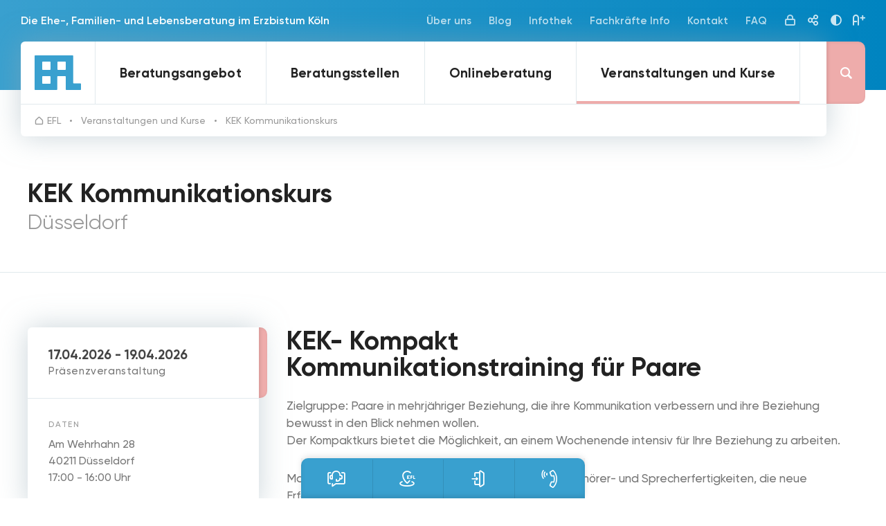

--- FILE ---
content_type: text/html; charset=utf-8
request_url: https://koeln.efl-beratung.de/veranstaltungen-und-kurse/detail/kek-kommunikationkurs-fur-paare-kompaktkurs/
body_size: 13284
content:

<!DOCTYPE html>
<html lang="de-DE" hx-headers='{"X-CSRFToken": "ajiPuaMnAqjqZSMhH1Y4FUMbl72DUbsbWdlQ5hF9kIn32iFMiXe2xmc2Q0Bky9fu"}'>
    <head>
        <title>Veranstaltungen und Kurse</title>
        
        <meta charset="utf-8" />
<meta http-equiv="X-UA-Compatible" content="IE=edge,chrome=1" />
<meta name="viewport" content="width=device-width, initial-scale=1.0" />

        
        <link href="/static/images/favicon.ico" rel="shortcut icon" />
        <link href="/static/images/touch.png" rel="apple-touch-icon-precomposed" />
        
        

    <link rel="stylesheet" href="/static/styles/main/main.css?ver=1.1" />

        

        
        <script src="/static/scripts/lib/jquery-3.6.3.min.js"></script>

    </head>
    <body >
        
        <input type="hidden" name="csrfmiddlewaretoken" value="ajiPuaMnAqjqZSMhH1Y4FUMbl72DUbsbWdlQ5hF9kIn32iFMiXe2xmc2Q0Bky9fu">
        <div class="wrapper ">
            
<header class="" aria-label="Headerbereich">
    
<nav class="main-navigation">
    <div class="main-navigation__inner">
        <a class="main-navigation__inner__logo" href="/" aria-label="Link zur Startseite">
            <img class="main-navigation__inner__logo__default" src="/static/images/logo.svg" title="" width="" height="" alt="" />
            <img class="main-navigation__inner__logo__dark" src="/static/images/logo-dark.svg" title="" width="" height="" alt="" />
            <span class="main-navigation__inner__logo__label"></span>
        </a>
        <a class="main-navigation__inner__skip" href="#content" aria-label="Zum Hauptinhalt springen"><span class="icon icon-arrow-down-long" aria-hidden="true"></span></a>
        <div class="main-navigation__menu">
            <div class="main-navigation__menu__inner main-navigation__menu__inner--social">
                
<form hx-post="/suche/live_sumit" hx-indicator="#search-form__preview" class="search-form" inert="true" aria-label="Suchformular">
    <div class="input-search">
        <input hx-target="#search-form__preview" hx-post="/suche/live" hx-trigger="keyup changed delay:500ms" id="input-search" name="term" type="search" placeholder="Finden" required />
    </div>
    <button class="search-form__submit" aria-label="Suche starten"><span class="icon icon-magnifier" aria-hidden="true"></span></button>
    <div id="search-form__preview" class="search-form__preview" aria-label="Vorschau Suchergebnisse">
    </div>
    
<div class="search-form__frequent" aria-label="Häufig gesuchte Begriffe">
    <ul class="menu">
        <li><div class="menu__label">Häufig gesucht</div></li>
        
            <li><a class="clickable" href="#" data-term="Onlineberatung">Onlineberatung</a></li>
        
    </ul>
</div>
</form>
                <nav class="main-navigation__menu__inner__menu" aria-label="Hauptnavigation" role="navigation">
                    <ul class="menu">
                        <li class="title"><div class="menu__label">Menü</div></li>
                        
<li class="">
    <a href="/beratungsangebot/" class="trigger">Beratungsangebot</a>
    

<button class="main-navigation__menu__inner__menu__trigger"><span class="icon icon-chevron-right" aria-hidden="true"></span></button>
<div class="flyout">
    <nav class="flyout__menu" aria-label="Unternavigation" role="navigation">
        <ul class="menu">
            <li class="title"><div class="menu__label">Menü</div></li>
            
                
                    <li class=""><a href="/beratungsangebot/einzelberatung/">Einzelberatung</a></li>
                
            
                
                    <li class=""><a href="/beratungsangebot/paarberatung/">Paarberatung</a></li>
                
            
                
                    <li class=""><a href="/beratungsangebot/paare-in-trennung/">Paare in Trennung</a></li>
                
            
                
                    <li class=""><a href="/beratungsangebot/familienberatung/">Familienberatung</a></li>
                
            
                
                    <li class=""><a href="/beratungsangebot/psychologische-beratung-von-gefluchteten/">Psychologische Beratung von Geflüchteten</a></li>
                
            
                
                    <li class=""><a href="/beratungsangebot/beratung-in-gebardensprache/">Beratung in Gebärdensprache</a></li>
                
            
                
                    <li class=""><a href="/beratungsangebot/veranstaltungen-und-kurse/">Veranstaltungen und Kurse</a></li>
                
            
                
                    <li class=""><a href="/beratungsangebot/fachvortraege/">Fachvorträge</a></li>
                
            
        </ul>
    </nav>
    <div class="slider flyout__slider">
        <h5 class="headline flyout__slider__title">Wir beraten Sie gerne</h5>
        <nav class="slider__navigation" aria-label="Slidernavigation" role="navigation"></nav>
        <div class="slider__slides">
            
                
                    <div class="slider__slides__slide">
                        
<a class="teaser teaser--illustrated teaser--blue" href="/beratungsangebot/einzelberatung/">
    <span class="teaser__content">
        <span class="teaser__content__section">
            <span class="teaser__content__section__label">Einzelberatung</span>
            <h3 class="headline">Zeit für Sie und Ihre ganz persönlichen Anliegen</h3>
            
                 <img class="teaser__content__section__illu" src="/media/filer_public_thumbnails/filer_public/17/8b/178b52a3-253c-493c-9f06-82cc1ed0ceec/efl-illu-mann-im-sessel-blau.jpg__600x600_q85_crop_subsampling-2.jpg" alt="" />
            
        </span>
    </span>
</a>
                    </div>
                
            
                
                    <div class="slider__slides__slide">
                        
<a class="teaser teaser--illustrated " href="/beratungsangebot/paarberatung/">
    <span class="teaser__content">
        <span class="teaser__content__section">
            <span class="teaser__content__section__label">Paarberatung</span>
            <h3 class="headline">Echte Quality-Time zu zweit</h3>
            
                 <img class="teaser__content__section__illu" src="/media/filer_public_thumbnails/filer_public/23/88/2388f758-8d4d-412c-8ad0-d965c999e47c/efl-illu-paar-auf-bank-weiss.jpg__600x600_q85_crop_subsampling-2.jpg" alt="" />
            
        </span>
    </span>
</a>
                    </div>
                
            
                
                    <div class="slider__slides__slide">
                        
<a class="teaser teaser--illustrated teaser--blue" href="/beratungsangebot/paare-in-trennung/">
    <span class="teaser__content">
        <span class="teaser__content__section">
            <span class="teaser__content__section__label">Paare in Trennung</span>
            <h3 class="headline">Gemeinsam neue Wege finden.</h3>
            
                 <img class="teaser__content__section__illu" src="/media/filer_public_thumbnails/filer_public/6a/f2/6af2ea4c-bf53-4a7d-a4e8-a5b6447101d7/efl-illu-paar-streitet-blau.jpg__600x600_q85_crop_subsampling-2.jpg" alt="" />
            
        </span>
    </span>
</a>
                    </div>
                
            
                
                    <div class="slider__slides__slide">
                        
<a class="teaser teaser--illustrated " href="/beratungsangebot/familienberatung/">
    <span class="teaser__content">
        <span class="teaser__content__section">
            <span class="teaser__content__section__label">Familienberatung</span>
            <h3 class="headline">Auf Augenhöhe an einem Tisch</h3>
            
                 <img class="teaser__content__section__illu" src="/media/filer_public_thumbnails/filer_public/89/a6/89a68c88-37f8-43a2-9138-2e9238c56f88/efl-illu-familie-am-tisch-weiss.jpg__600x600_q85_crop_subsampling-2.jpg" alt="" />
            
        </span>
    </span>
</a>
                    </div>
                
            
                
                    <div class="slider__slides__slide">
                        
<a class="teaser teaser--illustrated teaser--blue" href="/beratungsangebot/psychologische-beratung-von-gefluchteten/">
    <span class="teaser__content">
        <span class="teaser__content__section">
            <span class="teaser__content__section__label">Psychologische Beratung von Geflüchteten</span>
            <h3 class="headline">Zeit zum Ankommen</h3>
            
                 <img class="teaser__content__section__illu" src="/media/filer_public_thumbnails/filer_public/ad/1a/ad1a6bbf-a4f9-468d-ab34-9f1e22bc4020/efl-illu-garderobe-blau.jpg__600x600_q85_crop_subsampling-2.jpg" alt="" />
            
        </span>
    </span>
</a>
                    </div>
                
            
                
                    <div class="slider__slides__slide">
                        
<a class="teaser teaser--illustrated " href="/beratungsangebot/beratung-in-gebardensprache/">
    <span class="teaser__content">
        <span class="teaser__content__section">
            <span class="teaser__content__section__label">Beratung in Gebärdensprache</span>
            <h3 class="headline">weil Verstehen mehr als Worte braucht</h3>
            
                 <img class="teaser__content__section__illu" src="/media/filer_public_thumbnails/filer_public/d6/33/d633ae7c-c767-4ca1-bc3b-8003a1185884/efl-illu-sessel-weiss.jpg__600x600_q85_crop_subsampling-2.jpg" alt="" />
            
        </span>
    </span>
</a>
                    </div>
                
            
                
                    <div class="slider__slides__slide">
                        
<a class="teaser teaser--illustrated teaser--blue" href="/beratungsangebot/veranstaltungen-und-kurse/">
    <span class="teaser__content">
        <span class="teaser__content__section">
            <span class="teaser__content__section__label">Veranstaltungen und Kurse</span>
            <h3 class="headline">Wirksame gemeinsame Zeit</h3>
            
                 <img class="teaser__content__section__illu" src="/media/filer_public_thumbnails/filer_public/11/50/11501009-15e0-44e7-9262-5a959e81f372/efl-illu-tuer-blau.jpg__600x600_q85_crop_subsampling-2.jpg" alt="" />
            
        </span>
    </span>
</a>
                    </div>
                
            
                
                    <div class="slider__slides__slide">
                        
<a class="teaser teaser--illustrated " href="/beratungsangebot/fachvortraege/">
    <span class="teaser__content">
        <span class="teaser__content__section">
            <span class="teaser__content__section__label">Fachvorträge</span>
            <h3 class="headline">Aus Erfahrung lernen</h3>
            
                 <img class="teaser__content__section__illu" src="/media/filer_public_thumbnails/filer_public/3a/4d/3a4d7224-db5e-4c63-83d5-95113bc33f02/efl-illu-hund-vor-tv-weiss.jpg__600x600_q85_crop_subsampling-2.jpg" alt="" />
            
        </span>
    </span>
</a>
                    </div>
                
            
        </div>
    </div>
</div>


</li>
<li class="">
    <a href="/beratungsstellen/" class="trigger">Beratungsstellen</a>
    <button class="main-navigation__menu__inner__menu__trigger"><span class="icon icon-chevron-right" aria-hidden="true"></span></button>
    
<div class="flyout">
    <nav class="flyout__menu" aria-label="Unternavigation" role="navigation">
        <ul class="menu">
            <li class="title"><div class="menu__label">Menü</div></li>
            
                <li class="main">
                    <a href="/beratungsstellen/">Alle Beratungsstellen</a>
                </li>
            
            
                <li>
                    <a href="/beratungsstellen/bergisch-gladbach/">Bergisch Gladbach</a>
                </li>
            
                <li>
                    <a href="/beratungsstellen/bonn/">Bonn</a>
                </li>
            
                <li>
                    <a href="/beratungsstellen/duesseldorf/">Düsseldorf</a>
                </li>
            
                <li>
                    <a href="/beratungsstellen/euskirchen/">Euskirchen</a>
                </li>
            
                <li>
                    <a href="/beratungsstellen/gummersbach/">Gummersbach</a>
                </li>
            
                <li>
                    <a href="/beratungsstellen/koeln/">Köln</a>
                </li>
            
                <li>
                    <a href="/beratungsstellen/koeln-porz/">Köln-Porz</a>
                </li>
            
                <li>
                    <a href="/beratungsstellen/neuss/">Neuss</a>
                </li>
            
                <li>
                    <a href="/beratungsstellen/ratingen/">Ratingen</a>
                </li>
            
                <li>
                    <a href="/beratungsstellen/bruehl/">Rhein-Erft-Kreis</a>
                </li>
            
                <li>
                    <a href="/beratungsstellen/siegburg/">Siegburg</a>
                </li>
            
                <li>
                    <a href="/beratungsstellen/wuppertal/">Wuppertal / Solingen / Remscheid</a>
                </li>
            
        </ul>
    </nav>
    <div class="slider flyout__slider">
        <h5 class="headline flyout__slider__title">Unsere Beratungsstellen</h5>
        <nav class="slider__navigation" aria-label="Slidernavigation" role="navigation"></nav>
        <div class="slider__slides">
            
                <div class="slider__slides__slide">
                    
<a class="teaser teaser--imaged teaser--help-center" href="/beratungsstellen/bergisch-gladbach/" aria-label="Zur Beratungsstelle: Bergisch Gladbach">
    <span class="teaser__image" style="background-image: url(/media/filer_public_thumbnails/filer_public/bd/5c/bd5cd0c8-2c2a-4abb-90e7-5af88318db90/bergisch_gladbach.jpg__1000x666_q85_ALIAS-teaser_crop_subsampling-2.jpg);"></span>
    <span class="teaser__content">
        <span class="teaser__content__section">
            <span class="teaser__content__section__label">Beratungsstelle</span>
            <h3 class="headline">Bergisch Gladbach</h3>
        </span>
    </span>
</a>
                </div>
            
                <div class="slider__slides__slide">
                    
<a class="teaser teaser--imaged teaser--help-center" href="/beratungsstellen/bonn/" aria-label="Zur Beratungsstelle: Bonn">
    <span class="teaser__image" style="background-image: url(/media/filer_public_thumbnails/filer_public/f4/50/f450c69f-7c30-4f2a-9d25-50db5750e4ba/bonn.jpg__1000x666_q85_ALIAS-teaser_crop_subsampling-2.jpg);"></span>
    <span class="teaser__content">
        <span class="teaser__content__section">
            <span class="teaser__content__section__label">Beratungsstelle</span>
            <h3 class="headline">Bonn</h3>
        </span>
    </span>
</a>
                </div>
            
                <div class="slider__slides__slide">
                    
<a class="teaser teaser--imaged teaser--help-center" href="/beratungsstellen/duesseldorf/" aria-label="Zur Beratungsstelle: Düsseldorf">
    <span class="teaser__image" style="background-image: url(/media/filer_public_thumbnails/filer_public/6a/2a/6a2a7a44-6d21-426a-b0f8-f55c720c6cdd/duesseldorf.jpg__1000x666_q85_ALIAS-teaser_crop_subsampling-2.jpg);"></span>
    <span class="teaser__content">
        <span class="teaser__content__section">
            <span class="teaser__content__section__label">Beratungsstelle</span>
            <h3 class="headline">Düsseldorf</h3>
        </span>
    </span>
</a>
                </div>
            
                <div class="slider__slides__slide">
                    
<a class="teaser teaser--imaged teaser--help-center" href="/beratungsstellen/euskirchen/" aria-label="Zur Beratungsstelle: Euskirchen">
    <span class="teaser__image" style="background-image: url(/media/filer_public_thumbnails/filer_public/41/cd/41cd72fb-21dc-474a-9188-04e8fa5595da/euskirchen.jpg__1000x666_q85_ALIAS-teaser_crop_subsampling-2.jpg);"></span>
    <span class="teaser__content">
        <span class="teaser__content__section">
            <span class="teaser__content__section__label">Beratungsstelle</span>
            <h3 class="headline">Euskirchen</h3>
        </span>
    </span>
</a>
                </div>
            
                <div class="slider__slides__slide">
                    
<a class="teaser teaser--imaged teaser--help-center" href="/beratungsstellen/gummersbach/" aria-label="Zur Beratungsstelle: Gummersbach">
    <span class="teaser__image" style="background-image: url(/media/filer_public_thumbnails/filer_public/72/99/7299c46b-983b-4102-afb0-c41d0eada621/gummersbach.jpg__1000x666_q85_ALIAS-teaser_crop_subsampling-2.jpg);"></span>
    <span class="teaser__content">
        <span class="teaser__content__section">
            <span class="teaser__content__section__label">Beratungsstelle</span>
            <h3 class="headline">Gummersbach</h3>
        </span>
    </span>
</a>
                </div>
            
                <div class="slider__slides__slide">
                    
<a class="teaser teaser--imaged teaser--help-center" href="/beratungsstellen/koeln/" aria-label="Zur Beratungsstelle: Köln">
    <span class="teaser__image" style="background-image: url(/media/filer_public_thumbnails/filer_public/4a/5f/4a5f3261-3ee8-489a-b75e-ae18a23642e8/koeln.jpg__1000x666_q85_ALIAS-teaser_crop_subsampling-2.jpg);"></span>
    <span class="teaser__content">
        <span class="teaser__content__section">
            <span class="teaser__content__section__label">Beratungsstelle</span>
            <h3 class="headline">Köln</h3>
        </span>
    </span>
</a>
                </div>
            
                <div class="slider__slides__slide">
                    
<a class="teaser teaser--imaged teaser--help-center" href="/beratungsstellen/koeln-porz/" aria-label="Zur Beratungsstelle: Köln-Porz">
    <span class="teaser__image" style="background-image: url(/media/filer_public_thumbnails/filer_public/8e/c7/8ec7515e-435f-4951-9eb7-9bf3de0b363b/koeln_porz.jpg__1000x666_q85_ALIAS-teaser_crop_subsampling-2.jpg);"></span>
    <span class="teaser__content">
        <span class="teaser__content__section">
            <span class="teaser__content__section__label">Beratungsstelle</span>
            <h3 class="headline">Köln-Porz</h3>
        </span>
    </span>
</a>
                </div>
            
                <div class="slider__slides__slide">
                    
<a class="teaser teaser--imaged teaser--help-center" href="/beratungsstellen/neuss/" aria-label="Zur Beratungsstelle: Neuss">
    <span class="teaser__image" style="background-image: url(/media/filer_public_thumbnails/filer_public/b4/8d/b48d561f-ed12-445f-894c-eee5483b3652/neuss.jpg__1000x666_q85_ALIAS-teaser_crop_subsampling-2.jpg);"></span>
    <span class="teaser__content">
        <span class="teaser__content__section">
            <span class="teaser__content__section__label">Beratungsstelle</span>
            <h3 class="headline">Neuss</h3>
        </span>
    </span>
</a>
                </div>
            
                <div class="slider__slides__slide">
                    
<a class="teaser teaser--imaged teaser--help-center" href="/beratungsstellen/ratingen/" aria-label="Zur Beratungsstelle: Ratingen">
    <span class="teaser__image" style="background-image: url(/media/filer_public_thumbnails/filer_public/26/4b/264b8551-5aac-4f17-9c88-248bd8dd7479/ratingen.jpg__1000x666_q85_ALIAS-teaser_crop_subsampling-2.jpg);"></span>
    <span class="teaser__content">
        <span class="teaser__content__section">
            <span class="teaser__content__section__label">Beratungsstelle</span>
            <h3 class="headline">Ratingen</h3>
        </span>
    </span>
</a>
                </div>
            
                <div class="slider__slides__slide">
                    
<a class="teaser teaser--imaged teaser--help-center" href="/beratungsstellen/bruehl/" aria-label="Zur Beratungsstelle: Rhein-Erft-Kreis">
    <span class="teaser__image" style="background-image: url(/media/filer_public_thumbnails/filer_public/a9/88/a9881cc2-313d-42ab-a9fb-1b888dd21a2f/rhein_erft_kreis_multi.jpg__1000x666_q85_ALIAS-teaser_crop_subsampling-2.jpg);"></span>
    <span class="teaser__content">
        <span class="teaser__content__section">
            <span class="teaser__content__section__label">Beratungsstelle</span>
            <h3 class="headline">Rhein-Erft-Kreis</h3>
        </span>
    </span>
</a>
                </div>
            
                <div class="slider__slides__slide">
                    
<a class="teaser teaser--imaged teaser--help-center" href="/beratungsstellen/siegburg/" aria-label="Zur Beratungsstelle: Siegburg">
    <span class="teaser__image" style="background-image: url(/media/filer_public_thumbnails/filer_public/56/1f/561f9e72-1dda-46cc-ad54-e4fcff999a20/siegburg.jpg__1000x666_q85_ALIAS-teaser_crop_subsampling-2.jpg);"></span>
    <span class="teaser__content">
        <span class="teaser__content__section">
            <span class="teaser__content__section__label">Beratungsstelle</span>
            <h3 class="headline">Siegburg</h3>
        </span>
    </span>
</a>
                </div>
            
                <div class="slider__slides__slide">
                    
<a class="teaser teaser--imaged teaser--help-center" href="/beratungsstellen/wuppertal/" aria-label="Zur Beratungsstelle: Wuppertal / Solingen / Remscheid">
    <span class="teaser__image" style="background-image: url(/media/filer_public_thumbnails/filer_public/3a/5a/3a5a690e-b8a9-452f-bc60-ded128e2ed91/wuppertal_solingen_remscheid_multi.jpg__1000x666_q85_ALIAS-teaser_crop_subsampling-2.jpg);"></span>
    <span class="teaser__content">
        <span class="teaser__content__section">
            <span class="teaser__content__section__label">Beratungsstelle</span>
            <h3 class="headline">Wuppertal / Solingen / Remscheid</h3>
        </span>
    </span>
</a>
                </div>
            
        </div>
    </div>
</div>
</li>
<li class="">
    <a href="/onlineberatung/" class="trigger">Onlineberatung</a>
    


</li>
<li class="current">
    <a href="/veranstaltungen-und-kurse/" class="trigger">Veranstaltungen und Kurse</a>
    <button class="main-navigation__menu__inner__menu__trigger active"><span class="icon icon-chevron-right" aria-hidden="true"></span></button>
    
<div class="flyout">
    <nav class="flyout__menu" aria-label="Unternavigation" role="navigation">
        <ul class="menu">
            <li class="title"><div class="menu__label">Menü</div></li>
            
                <li class="main">
                    <a href="/veranstaltungen-und-kurse/">Alle Beratungsstellen</a>
                </li>
            
            
                <li>
                    <a href="/veranstaltungen-und-kurse/?beratungsstelle=2">Bergisch Gladbach</a>
                </li>
            
                <li>
                    <a href="/veranstaltungen-und-kurse/?beratungsstelle=3">Bonn</a>
                </li>
            
                <li>
                    <a href="/veranstaltungen-und-kurse/?beratungsstelle=4">Düsseldorf</a>
                </li>
            
                <li>
                    <a href="/veranstaltungen-und-kurse/?beratungsstelle=5">Euskirchen</a>
                </li>
            
                <li>
                    <a href="/veranstaltungen-und-kurse/?beratungsstelle=6">Gummersbach</a>
                </li>
            
                <li>
                    <a href="/veranstaltungen-und-kurse/?beratungsstelle=7">Köln</a>
                </li>
            
                <li>
                    <a href="/veranstaltungen-und-kurse/?beratungsstelle=8">Köln-Porz</a>
                </li>
            
                <li>
                    <a href="/veranstaltungen-und-kurse/?beratungsstelle=9">Neuss</a>
                </li>
            
                <li>
                    <a href="/veranstaltungen-und-kurse/?beratungsstelle=10">Ratingen</a>
                </li>
            
                <li>
                    <a href="/veranstaltungen-und-kurse/?beratungsstelle=11">Rhein-Erft-Kreis</a>
                </li>
            
                <li>
                    <a href="/veranstaltungen-und-kurse/?beratungsstelle=12">Siegburg</a>
                </li>
            
                <li>
                    <a href="/veranstaltungen-und-kurse/?beratungsstelle=13">Wuppertal / Solingen / Remscheid</a>
                </li>
            
        </ul>
    </nav>
    <div class="slider flyout__slider">
        <h5 class="headline flyout__slider__title">Neueste Veranstaltungen</h5>
        <nav class="slider__navigation" aria-label="Slidernavigation" role="navigation"></nav>
        <div class="slider__slides">
            
                <div class="slider__slides__slide">
                    
<a class="teaser teaser--event" href="/veranstaltungen-und-kurse/detail/einladung-zur-mannergruppe/" aria-label="Zur Veranstaltung: Einladung zur Männergruppe">
    
    <span class="teaser__content">
        <span class="teaser__content__section">
            
            <span class="teaser__content__section__label">Siegburg</span>
            <h3 class="headline">Einladung zur Männergruppe</h3>
        </span>
        <span class="teaser__content__section">
            <span class="icon icon-calendar" aria-hidden="true"></span>
            <span class="teaser--event__data">
                
                    
                        06.11.2025 - 19.02.2026
                    
                    <br/>18:00 - 20:15 Uhr
                
                
                <br />Wilhelmstraße 74, 53721 Siegburg
                
            </span>
            <span class="badge">Kostenfrei</span>
            
        </span>
    </span>
</a>
                </div>
            
                <div class="slider__slides__slide">
                    
<a class="teaser teaser--event" href="/veranstaltungen-und-kurse/detail/trennungsgruppe-ende-und-anfang-2025/" aria-label="Zur Veranstaltung: Trennungsgruppe - Ende und Anfang 2025">
    
    <span class="teaser__content">
        <span class="teaser__content__section">
            
            <span class="teaser__content__section__label">Bergisch Gladbach</span>
            <h3 class="headline">Trennungsgruppe - Ende und Anfang 2025</h3>
        </span>
        <span class="teaser__content__section">
            <span class="icon icon-calendar" aria-hidden="true"></span>
            <span class="teaser--event__data">
                
                    
                        15.11.2025 - 07.02.2026
                    
                    <br/>15:30 - 17:30 Uhr
                
                
                <br />Hauptstr. 227, 51465 Bergisch-Gladbach
                
            </span>
            <span class="badge">Kostenfrei</span>
            
        </span>
    </span>
</a>
                </div>
            
                <div class="slider__slides__slide">
                    
<a class="teaser teaser--event" href="/veranstaltungen-und-kurse/detail/paarzeit-paargruppe/" aria-label="Zur Veranstaltung: Paarzeit  - Paargruppe">
    
    <span class="teaser__content">
        <span class="teaser__content__section">
            
            <span class="teaser__content__section__label">Bonn</span>
            <h3 class="headline">Paarzeit  - Paargruppe</h3>
        </span>
        <span class="teaser__content__section">
            <span class="icon icon-calendar" aria-hidden="true"></span>
            <span class="teaser--event__data">
                
                    
                        18.11.2025 - 27.01.2026
                    
                    <br/>19:00 - 21:00 Uhr
                
                
                <br />Gerhard-von-Are-Str. 8, 53111 Bonn
                
            </span>
            <span class="badge">Kostenfrei</span>
            
        </span>
    </span>
</a>
                </div>
            
                <div class="slider__slides__slide">
                    
<a class="teaser teaser--event" href="/veranstaltungen-und-kurse/detail/abschied-und-neubeginn-ubergange-gestalten-2025/" aria-label="Zur Veranstaltung: AUSGEBUCHT: Abschied und Neubeginn - Übergänge gestalten">
    
    <span class="teaser__content">
        <span class="teaser__content__section">
            
            <span class="teaser__content__section__label">Rhein-Erft-Kreis</span>
            <h3 class="headline">AUSGEBUCHT: Abschied und Neubeginn - Übergänge gestalten</h3>
        </span>
        <span class="teaser__content__section">
            <span class="icon icon-calendar" aria-hidden="true"></span>
            <span class="teaser--event__data">
                
                    
                        26.11.2025 - 21.01.2026
                    
                    <br/>17:00 - 19:00 Uhr
                
                
                <br />Schloßstr. 2, 50321 Brühl
                
            </span>
            <span class="badge">Kostenfrei</span>
            <span class="badge">Öffentlich</span>
        </span>
    </span>
</a>
                </div>
            
                <div class="slider__slides__slide">
                    
<a class="teaser teaser--event" href="/veranstaltungen-und-kurse/detail/kek-kommunikationkurs-fur-paare-17-01-26/" aria-label="Zur Veranstaltung: KEK Kommunikationskurs für Paare">
    
    <span class="teaser__content">
        <span class="teaser__content__section">
            
            <span class="teaser__content__section__label">Bonn</span>
            <h3 class="headline">KEK Kommunikationskurs für Paare</h3>
        </span>
        <span class="teaser__content__section">
            <span class="icon icon-calendar" aria-hidden="true"></span>
            <span class="teaser--event__data">
                
                    
                        16.01.2026 - 31.01.2026
                    
                    <br/>17:30 - 16:30 Uhr
                
                
                <br />Gerhard-von-Are-Str. 8, 53111 Bonn
                
            </span>
            
            
        </span>
    </span>
</a>
                </div>
            
                <div class="slider__slides__slide">
                    
<a class="teaser teaser--event" href="/veranstaltungen-und-kurse/detail/gruppe-fur-manner-wann-ist-der-mann-ein-mann/" aria-label="Zur Veranstaltung: Gruppe für Männer: &quot;Wann ist der Mann ein Mann?&quot;">
    
    <span class="teaser__content">
        <span class="teaser__content__section">
            
            <span class="teaser__content__section__label">Gummersbach</span>
            <h3 class="headline">Gruppe für Männer: &quot;Wann ist der Mann ein Mann?&quot;</h3>
        </span>
        <span class="teaser__content__section">
            <span class="icon icon-calendar" aria-hidden="true"></span>
            <span class="teaser--event__data">
                
                    
                        21.01.2026 - 25.03.2026
                    
                    <br/>18:00 - 20:30 Uhr
                
                
                <br />Hömerichstraße 7, 51643 Gummersbach
                
            </span>
            <span class="badge">Kostenfrei</span>
            
        </span>
    </span>
</a>
                </div>
            
                <div class="slider__slides__slide">
                    
<a class="teaser teaser--event" href="/veranstaltungen-und-kurse/detail/selbstvertrauen-statt-vergleichen/" aria-label="Zur Veranstaltung: Selbstvertrauen statt Vergleichen">
    
    <span class="teaser__content">
        <span class="teaser__content__section">
            
            <span class="teaser__content__section__label">Wuppertal / Solingen / Remscheid</span>
            <h3 class="headline">Selbstvertrauen statt Vergleichen</h3>
        </span>
        <span class="teaser__content__section">
            <span class="icon icon-calendar" aria-hidden="true"></span>
            <span class="teaser--event__data">
                
                    
                        22.01.2026 - 29.01.2026
                    
                    <br/>16:30 - 19:30 Uhr
                
                
                <br />Alte Freiheit 1, 42103 Wuppertal
                
            </span>
            
            
        </span>
    </span>
</a>
                </div>
            
                <div class="slider__slides__slide">
                    
<a class="teaser teaser--event" href="/veranstaltungen-und-kurse/detail/kommunikationstraining-fur-paare-epl/" aria-label="Zur Veranstaltung: Kommunikationstraining für Paare (EPL)">
    
    <span class="teaser__content">
        <span class="teaser__content__section">
            
            <span class="teaser__content__section__label">Bergisch Gladbach</span>
            <h3 class="headline">Kommunikationstraining für Paare (EPL)</h3>
        </span>
        <span class="teaser__content__section">
            <span class="icon icon-calendar" aria-hidden="true"></span>
            <span class="teaser--event__data">
                
                    
                        24.01.2026 - 31.01.2026
                    
                    <br/>10:00 - 18:00 Uhr
                
                
                <br />Manforter Straße 186, 51373 Leverkusen
                
            </span>
            
            
        </span>
    </span>
</a>
                </div>
            
                <div class="slider__slides__slide">
                    
<a class="teaser teaser--event" href="/veranstaltungen-und-kurse/detail/kinder-im-blick-porz/" aria-label="Zur Veranstaltung: Kinder im Blick Porz">
    
    <span class="teaser__content">
        <span class="teaser__content__section">
            
            <span class="teaser__content__section__label">Köln-Porz</span>
            <h3 class="headline">Kinder im Blick Porz</h3>
        </span>
        <span class="teaser__content__section">
            <span class="icon icon-calendar" aria-hidden="true"></span>
            <span class="teaser--event__data">
                
                    
                        27.01.2026 - 28.04.2026
                    
                    <br/>14:00 - 17:00 Uhr
                
                
                <br />Friedrich-Ebert-Ufer 54, 51143 Köln - Porz
                
            </span>
            
            
        </span>
    </span>
</a>
                </div>
            
                <div class="slider__slides__slide">
                    
<a class="teaser teaser--event" href="/veranstaltungen-und-kurse/detail/kinder-im-blick2/" aria-label="Zur Veranstaltung: Kinder im Blick2">
    
    <span class="teaser__content">
        <span class="teaser__content__section">
            
            <span class="teaser__content__section__label">Köln</span>
            <h3 class="headline">Kinder im Blick2</h3>
        </span>
        <span class="teaser__content__section">
            <span class="icon icon-calendar" aria-hidden="true"></span>
            <span class="teaser--event__data">
                
                    
                        03.02.2026 - 24.03.2026
                    
                    <br/>16:00 - 19:00 Uhr
                
                
                <br />Krebsgasse 5-11, 50667 Köln
                
            </span>
            
            
        </span>
    </span>
</a>
                </div>
            
        </div>
    </div>
</div>
</li>
                    </ul>
                </nav>
                <nav class="main-navigation__menu__inner__social" aria-label="Social Media Links" role="navigation">
                    <ul class="menu">
    <li><div class="menu__label">Social Media</div></li>
    
    
    <li><a href="https://www.instagram.com/efl_zeit.zum.reden/" title="Instagram" target="_blank"><span class="icon icon-instagram " aria-hidden="true"></span>Instagram</a></li>
    
    
</ul>
                </nav>
            </div>
            <nav class="main-navigation__menu__functions" aria-label="Bedienungshilfen" role="navigation">
    <ul class="menu">
        <li>
            <button class="main-navigation__menu__functions__trigger" type="button" aria-label="Kontrastmoduseinstellungen ein- und ausblenden"><span class="icon icon-color-theme" aria-hidden="true"></span></button>
            <div class="main-navigation__menu__functions__content">
                <div class="menu__label">Kontrastmodus</div>
                <div class="form__field trigger-contrast form__field--switch">
                    <input id="navigation-contrast" class="checkbox" name="contrast" type="checkbox" />
                    <label for="navigation-contrast" class="form__field--switch__label"><span class="form__field--switch__label__inactive">aus</span><span class="form__field--switch__label__active">an</span></label>
                </div>
            </div>
        </li>
        <li>
            <button class="main-navigation__menu__functions__trigger" type="button" aria-label="Schriftgrößeneinstellungen ein- und ausblenden"><span class="icon icon-font-size" aria-hidden="true"></span></button>
            <div class="main-navigation__menu__functions__content">
                <div class="menu__label">Schriftgröße</div>
                <div class="input-range">
                    <input class="trigger-font-size" type="range" min="1" max="3" value="1" />
                    <label class="input-range__label">
                        <span class="active">Normal</span>
                        <span class="">Mittelgroß</span>
                        <span class="">Groß</span>
                    </label>
                    <div class="input-range__steps">
                        <span></span>
                        <span></span>
                        <span></span>
                    </div>
                </div>
            </div>
        </li>
    </ul>
</nav>
        </div>
        <div class="main-navigation__menu__flyouts"></div>
        <nav class="breadcrumbs" aria-label="Breadcrumb Navigation" role="navigation">
    <ul class="menu">
        <li><a href="/"><span class="icon icon-house-simple" aria-hidden="true"></span>EFL</a></li>
        
            <li><a href="/veranstaltungen-und-kurse/">Veranstaltungen und Kurse</a></li>
        
            <li><a href="/veranstaltungen-und-kurse/detail/kek-kommunikationkurs-fur-paare-kompaktkurs/">KEK Kommunikationskurs</a></li>
        
    </ul>
</nav>
    </div>
    <button class="main-navigation__search" aria-label="Suche ein- und ausblenden">
        <span class="icon icon-magnifier-bold" aria-hidden="true"></span>
    </button>
    <button class="main-navigation__trigger" type="button" aria-label="Mobiles Hauptmenü ein- und ausblenden"></button>
</nav>
    
<div class="header-bar">
    <div class="header-bar__inner">
        <div class="header-bar__inner__title">
            Die Ehe-, Familien- und Lebensberatung im Erzbistum Köln
        </div>
        <div class="header-bar__inner__navigation">
            <nav class="header-bar__inner__navigation__menu" aria-label="Meta Navigation" role="navigation">
                <ul class="menu">
                    <li><a target="_self" href="/ueber-uns/">Über uns</a></li><li><a target="_self" href="/blog/">Blog</a></li><li><a target="_self" href="/infothek/">Infothek</a></li><li><a target="_self" href="/ueber-uns/fachkraefte/">Fachkräfte Info</a></li><li><a target="_self" href="/kontakt/">Kontakt</a></li><li><a target="_self" href="/ueber-uns/faq/">FAQ</a></li>
                    <li><a href="/login/internal/"><span class="icon icon-lock" aria-hidden="true"></span></a></li>
                </ul>
            </nav>
            <ul class="menu header-bar__inner__navigation__functions">
                <li><div class="tooltip tooltip--bottom tooltip--right">
    <button class="tooltip__trigger" title="Social Media" type="button" aria-label="Social Media Links ein- und ausblenden"><span class="icon icon-share" aria-hidden="true"></span></button>
    <div class="tooltip__content" inert="true">
        <div class="tooltip__content__inner">
            <ul class="menu">
    
    
    
    <li><a href="https://www.instagram.com/efl_zeit.zum.reden/" title="Instagram" target="_blank"><span class="icon icon-instagram " aria-hidden="true"></span>Instagram</a></li>
    
    
</ul>
        </div>
    </div>
</div></li>
                <li><div class="tooltip tooltip--bottom tooltip--right">
    <button class="tooltip__trigger" title="Kontrastmodus" type="button" aria-label="Kontrastmoduseinstellungen ein- und ausblenden"><span class="icon icon-color-theme" aria-hidden="true"></span></button>
    <div class="tooltip__content" inert="true">
        <div class="tooltip__content__inner">
            <div class="tooltip__content__inner__label">Kontrastmodus</div>
            <div class="form__field trigger-contrast form__field--switch">
                <input id="header-contrast" class="checkbox" name="contrast" type="checkbox" />
                <label for="header-contrast" class="form__field--switch__label"><span class="form__field--switch__label__inactive">aus</span><span class="form__field--switch__label__active">an</span></label>
            </div>
        </div>
    </div>
</div></li>
                <li><div class="tooltip tooltip--bottom tooltip--right">
    <button class="tooltip__trigger" title="Schriftgröße" type="button" aria-label="Schriftgrößeneinstellungen ein- und ausblenden"><span class="icon icon-font-size" aria-hidden="true"></span></button>
    <div class="tooltip__content" inert="true">
        <div class="tooltip__content__inner">
            <div class="tooltip__content__inner__label">Schriftgröße</div>
            <div class="input-range">
                <input class="trigger-font-size" type="range" min="1" max="3" value="1" />
                <label class="input-range__label">
                    <span class="active">Normal</span>
                    <span class="">Mittelgroß</span>
                    <span class="">Groß</span>
                </label>
                <div class="input-range__steps">
                    <span></span>
                    <span></span>
                    <span></span>
                </div>
            </div>
        </div>
    </div>
</div></li>
            </ul>
        </div>
    </div>
</div>
    <nav class="flag" aria-label="Wichtige Funktionen">
    <div class="flag__inner">
        <ul class="menu">
            <li>
                <a class="flag__inner__trigger" href="https://www.onlineberatung-efl.de/" target="_blank"><span class="icon icon-support" aria-hidden="true"></span><span class="flag__inner__trigger__label">Online-Beratung</span></a>
            </li>
            <li>
                <button class="flag__inner__trigger trigger-modal" data-target="find-help-center-form"><span class="icon icon-efl-location" aria-hidden="true"></span><span class="flag__inner__trigger__label">Beratungsstellen</span></button>
            </li>
            <li>
                <button class="flag__inner__trigger trigger-modal" data-target="appointment-form"><span class="icon icon-login" aria-hidden="true"></span><span class="flag__inner__trigger__label">Beratungstermin</span></button>
            </li>
            <li>
                <button class="flag__inner__trigger trigger-modal" data-target="callback-form"><span class="icon icon-phone-calling" aria-hidden="true"></span><span class="flag__inner__trigger__label">Rückruf</span></button>
            </li>
        </ul>
    </div>
</nav>
</header>

            <main id="main" class="main" aria-label="Hauptinhalt" role="main">
                <div id="content" class="anchor"></div>
                

<div class="hero" aria-label="Herobereich mit Seitentitel">
    <div class="row">
        <div class="col">
            <div class="hero__content">
                <div class="hero__content__title">
                    <h1 class="headline">KEK Kommunikationskurs</h1>
                    <div class="hero__content__title__subtitle">Düsseldorf</div>
                </div>
            </div>
        </div>
    </div>
</div>

<div class="main__inner">
    <div class="main__inner__aside">
        
        <div class="detail-box">
    <div class="detail-box__inner">
        <div class="detail-box__inner__section">
            
                
                    <h5 class="headline h5">17.04.2026 - 19.04.2026</h5>
                
            
            <div class="detail-box__inner__section__date">Präsenzveranstaltung</div>
        </div>
        <div class="detail-box__inner__section">
            <div class="label">Daten</div>
            <div class="rte">
                <p>
                
                    Am Wehrhahn 28<br>
                    40211 Düsseldorf<br>
                
                
                    17:00 - 16:00 Uhr
                
                </p>
            </div>
            
            
            
            
            
        </div>
    </div>
    
    <div class="detail-box__hint">Veröffentlicht: 29.01.2025</div>
    
</div>
        
    </div>

    <div class="main__inner__main">
        
<div class="module text ">
    
    <div class="row">
        
        <div class="col ">
            <div class="rte">
                <h1><strong>KEK- Kompakt</strong><br>
Kommunikationstraining für Paare</h1>

<p>Zielgruppe: Paare in mehrjähriger Beziehung, die ihre Kommunikation verbessern und ihre Beziehung bewusst in den Blick nehmen wollen. <br>
Der Kompaktkurs bietet die Möglichkeit, an einem Wochenende intensiv für Ihre Beziehung zu arbeiten.</p>

<p>Maßgebliches Ziel des Kurses ist die Vermittlung von Zuhörer- und Sprecherfertigkeiten, die neue Erfahrungen miteinander im Gespräch möglich machen.<br>
Glückliche Paare haben ein Geheimnis:<br>
Sie können „wert-schätzend“ miteinander reden.</p>

<p>Doch das „Wert-schätzende“ ist oft leichter gesagt als getan! Im Alltagsstress kochen unsere Emotionen oft schneller hoch als uns lieb ist. Ein Wort gibt das andere und schon hängt der Haussegen schief.</p>

<p>Wie ein Paar in herausfordernden Situationen anders miteinander im Gespräch sein kann, wie Meinungsverschiedenheiten und Probleme fair für beide Seiten geklärt werden können, wie also ein wirklicher Dialog stattfinden kann, das ist Inhalt der Gesprächstrainingseinheiten des KEK-Kurses (Konstruktive Ehe Kommunikation). </p>

<p>Wir bieten intensives Coaching durch erfahrene Trainer:innen.<br>
• Zeit zum Einüben von erprobten Gesprächsregeln im geschützten Paarsetting<br>
• wichtige Bereiche der Beziehung kommen zur Sprache</p>

<p>„KEK- Kompakt“ hält die gleichen Inhalte für Sie bereit wie der Original KEK- Kurs, konzentriert aufbereitet für ein Wochenende. Bei Bedarf können Sie zu einem späteren Zeitpunkt das Gelernte in eintägigen Auffrischungsseminaren vertiefen.</p>

<p>Veranstaltungszeiten:    Freitag:   21.11.2025 - 17:00-20:30 Uhr<br>
                                        Samstag: 22.11.2025 - 10:00-17:00 Uhr<br>
                                         Sonntag:  23.11.2025 - 10:00-16:00 Uhr</p>

<p>Veranstaltungsort:    Am Wehrhahn 28; 40211 Düsseldorf<br>
Kosten:            240,- € pro Paar. (Ermäßigung auf Anfrage möglich.)</p>

<p>KEK- Trainerinnen:    Regina Gläßer, Pia van Ooyen</p>

<p><strong>Anmeldung:  <a href="http://asg@asg-bildungsforum.de">asg@asg-bildungsforum.de</a></strong></p>

<p><br>
Das KEK-Gesprächstraining wurde in einem großen Forschungsprojekt vom Institut für Kommunikationstherapie, München, entwickelt. Die wissenschaftliche Untersuchung zeigt, dass die Paare auch noch nach Jahren von diesem Training profitieren.</p>
            </div>
            
        </div>
    </div>
</div>
        
    </div>
</div>



    <div class="module teaser-slider slider">
        <div class="row">
            <div class="col">
                <div class="teaser-slider__head">
                    <div class="label">VERANSTALTUNGEN</div>
                    <nav class="slider__navigation" aria-label="Slidernavigation"></nav>
                </div>
                <div class="teaser-slider__slider">
                    <div class="slider__slides">
                        
                            <div class="slider__slides__slide">
                                
<a class="teaser teaser--event" href="/veranstaltungen-und-kurse/detail/mannergruppe-ein-ort-fur-begegnung-austausch-entwicklung-und-starkung-ab-sept24/" aria-label="Zur Veranstaltung: Männergruppe – ein Ort für Begegnung, Austausch, Entwicklung und Stärkung">
    
    <span class="teaser__content">
        <span class="teaser__content__section">
            
            <span class="teaser__content__section__label">Wuppertal / Solingen / Remscheid</span>
            <h3 class="headline">Männergruppe – ein Ort für Begegnung, Austausch, Entwicklung und Stärkung</h3>
        </span>
        <span class="teaser__content__section">
            <span class="icon icon-calendar" aria-hidden="true"></span>
            <span class="teaser--event__data">
                
                    
                        06.03.2025 - 04.12.2025
                    
                    <br/>18:30 - 20:30 Uhr
                
                
            </span>
            <span class="badge">Kostenfrei</span>
            
        </span>
    </span>
</a>
                            </div>
                        
                            <div class="slider__slides__slide">
                                
<a class="teaser teaser--event" href="/veranstaltungen-und-kurse/detail/kinder-im-blick/" aria-label="Zur Veranstaltung: Kinder im Blick">
    
    <span class="teaser__content">
        <span class="teaser__content__section">
            
            <span class="teaser__content__section__label">Wuppertal / Solingen / Remscheid</span>
            <h3 class="headline">Kinder im Blick</h3>
        </span>
        <span class="teaser__content__section">
            <span class="icon icon-calendar" aria-hidden="true"></span>
            <span class="teaser--event__data">
                
                    
                        12.03.2025 - 31.12.2025
                    
                    <br/>16:00 - 19:00 Uhr
                
                
                <br />Alte Freiheit 1, 42103 Wuppertal
                
            </span>
            
            
        </span>
    </span>
</a>
                            </div>
                        
                            <div class="slider__slides__slide">
                                
<a class="teaser teaser--event" href="/veranstaltungen-und-kurse/detail/elterngruppe/" aria-label="Zur Veranstaltung: Elterngruppe für essgestörte Kinder und Jugendliche">
    
    <span class="teaser__content">
        <span class="teaser__content__section">
            
            <span class="teaser__content__section__label">Wuppertal / Solingen / Remscheid</span>
            <h3 class="headline">Elterngruppe für essgestörte Kinder und Jugendliche</h3>
        </span>
        <span class="teaser__content__section">
            <span class="icon icon-calendar" aria-hidden="true"></span>
            <span class="teaser--event__data">
                
                    
                        14.05.2025 - 17.12.2025
                    
                    <br/>17:00 - 19:00 Uhr
                
                
            </span>
            <span class="badge">Kostenfrei</span>
            
        </span>
    </span>
</a>
                            </div>
                        
                            <div class="slider__slides__slide">
                                
<a class="teaser teaser--event" href="/veranstaltungen-und-kurse/detail/gemeinsam-wachsen/" aria-label="Zur Veranstaltung: Gemeinsam wachsen">
    
    <span class="teaser__content">
        <span class="teaser__content__section">
            
            <span class="teaser__content__section__label">Düsseldorf</span>
            <h3 class="headline">Gemeinsam wachsen</h3>
        </span>
        <span class="teaser__content__section">
            <span class="icon icon-calendar" aria-hidden="true"></span>
            <span class="teaser--event__data">
                
                    
                        13.06.2025 - 12.12.2025
                    
                    <br/>17:00 - 19:00 Uhr
                
                
                <br />Am Wehrhahn 28, 40211 Düsseldorf
                
            </span>
            <span class="badge">Kostenfrei</span>
            
        </span>
    </span>
</a>
                            </div>
                        
                            <div class="slider__slides__slide">
                                
<a class="teaser teaser--event" href="/veranstaltungen-und-kurse/detail/zusammen-ist-man-weniger-allein/" aria-label="Zur Veranstaltung: Zusammen ist man weniger allein">
    
    <span class="teaser__content">
        <span class="teaser__content__section">
            
            <span class="teaser__content__section__label">Bonn</span>
            <h3 class="headline">Zusammen ist man weniger allein</h3>
        </span>
        <span class="teaser__content__section">
            <span class="icon icon-calendar" aria-hidden="true"></span>
            <span class="teaser--event__data">
                
                    
                        31.07.2025 - 27.11.2025
                    
                    <br/>11:00 - 12:30 Uhr
                
                
                <br />Gerhard-von-Are-Str. 8, 53111 Bonn
                
            </span>
            <span class="badge">Kostenfrei</span>
            
        </span>
    </span>
</a>
                            </div>
                        
                            <div class="slider__slides__slide">
                                
<a class="teaser teaser--event" href="/veranstaltungen-und-kurse/detail/apl-kurs-dusseldorf/" aria-label="Zur Veranstaltung: APL-Kurs-Düsseldorf">
    
    <span class="teaser__content">
        <span class="teaser__content__section">
            
            <span class="teaser__content__section__label">Düsseldorf</span>
            <h3 class="headline">APL-Kurs-Düsseldorf</h3>
        </span>
        <span class="teaser__content__section">
            <span class="icon icon-calendar" aria-hidden="true"></span>
            <span class="teaser--event__data">
                
                    
                        6. September 2025
                    
                    <br/>10:00 - 16:30 Uhr
                
                
                <br />Am Wehrhahn 28, 40211 Düsseldorf
                
            </span>
            
            
        </span>
    </span>
</a>
                            </div>
                        
                            <div class="slider__slides__slide">
                                
<a class="teaser teaser--event" href="/veranstaltungen-und-kurse/detail/pilgern-fur-paare/" aria-label="Zur Veranstaltung: Pilgern für Paare">
    
    <span class="teaser__content">
        <span class="teaser__content__section">
            
            <span class="teaser__content__section__label">Bergisch Gladbach</span>
            <h3 class="headline">Pilgern für Paare</h3>
        </span>
        <span class="teaser__content__section">
            <span class="icon icon-calendar" aria-hidden="true"></span>
            <span class="teaser--event__data">
                
                    
                        13. September 2025
                    
                    <br/>09:15 - 16:00 Uhr
                
                
                <br />Laurentiusstr. 4, 51465 Bergisch-Gladbach
                
            </span>
            <span class="badge">Kostenfrei</span>
            
        </span>
    </span>
</a>
                            </div>
                        
                            <div class="slider__slides__slide">
                                
<a class="teaser teaser--event" href="/veranstaltungen-und-kurse/detail/familiare-probleme-spielerisch-angehen/" aria-label="Zur Veranstaltung: Familiäre Probleme spielerisch angehen">
    
    <span class="teaser__content">
        <span class="teaser__content__section">
            
            <span class="teaser__content__section__label">Euskirchen</span>
            <h3 class="headline">Familiäre Probleme spielerisch angehen</h3>
        </span>
        <span class="teaser__content__section">
            <span class="icon icon-calendar" aria-hidden="true"></span>
            <span class="teaser--event__data">
                
                    
                        25.10.2025 - 13.12.2025
                    
                    <br/>10:00 - 17:00 Uhr
                
                
                <br />Neustraße 43, 53879 Euskirchen
                
            </span>
            <span class="badge">Kostenfrei</span>
            
        </span>
    </span>
</a>
                            </div>
                        
                            <div class="slider__slides__slide">
                                
<a class="teaser teaser--event" href="/veranstaltungen-und-kurse/detail/einladung-zur-mannergruppe/" aria-label="Zur Veranstaltung: Einladung zur Männergruppe">
    
    <span class="teaser__content">
        <span class="teaser__content__section">
            
            <span class="teaser__content__section__label">Siegburg</span>
            <h3 class="headline">Einladung zur Männergruppe</h3>
        </span>
        <span class="teaser__content__section">
            <span class="icon icon-calendar" aria-hidden="true"></span>
            <span class="teaser--event__data">
                
                    
                        06.11.2025 - 19.02.2026
                    
                    <br/>18:00 - 20:15 Uhr
                
                
                <br />Wilhelmstraße 74, 53721 Siegburg
                
            </span>
            <span class="badge">Kostenfrei</span>
            
        </span>
    </span>
</a>
                            </div>
                        
                            <div class="slider__slides__slide">
                                
<a class="teaser teaser--event" href="/veranstaltungen-und-kurse/detail/elternfruhstuck-zeit-fur-uns-als-paar/" aria-label="Zur Veranstaltung: Elternfrühstück – Zeit für uns als Paar - Eltern werden – Paar bleiben (Basismodul)">
    
    <span class="teaser__content">
        <span class="teaser__content__section">
            
            <span class="teaser__content__section__label">Bergisch Gladbach</span>
            <h3 class="headline">Elternfrühstück – Zeit für uns als Paar - Eltern werden – Paar bleiben (Basismodul)</h3>
        </span>
        <span class="teaser__content__section">
            <span class="icon icon-calendar" aria-hidden="true"></span>
            <span class="teaser--event__data">
                
                    
                        8. November 2025
                    
                    <br/>09:30 - 12:30 Uhr
                
                
                <br />Laurentiusstr. 4, 51465 Bergisch-Gladbach
                
            </span>
            
            
        </span>
    </span>
</a>
                            </div>
                        
                    </div>
                </div>
            </div>
        </div>
    </div>



            </main>
            
<footer class="footer" aria-label="Footerbereich">
    
<div class="footer-navigation" aria-label="Footer Navigation">
    <div class="row">
        <div class="col">
            <div class="footer-navigation__inner">
                <div class="footer-navigation__inner__mood">
                    <img src="/static/images/illu-chair.jpg" alt="" />
                </div>
                <div class="footer-navigation__inner__content">
                    <div class="footer-navigation__inner__content__row">
                        
<div class="footer-navigation__inner__content__row__col">
    <button class="headline h5 footer-navigation__inner__content__row__col__title" aria-label="Unternavigation ein- und ausblenden">Standorte</button>
    <nav class="footer-navigation__inner__content__row__col__menu" aria-label="Standorte Navigation" role="navigation">
        <ul class="menu">
            
                <li><a href="/beratungsstellen/bergisch-gladbach/" target="_self">Bergisch Gladbach</a></li>
            
                <li><a href="/beratungsstellen/bonn/" target="_self">Bonn</a></li>
            
                <li><a href="/beratungsstellen/bruehl/" target="_self">Brühl</a></li>
            
                <li><a href="/beratungsstellen/duesseldorf/" target="_self">Düsseldorf</a></li>
            
                <li><a href="/beratungsstellen/bruehl/" target="_self">Erftstadt</a></li>
            
                <li><a href="/beratungsstellen/euskirchen/" target="_self">Euskirchen</a></li>
            
                <li><a href="/beratungsstellen/gummersbach/" target="_self">Gummersbach</a></li>
            
                <li><a href="/beratungsstellen/koeln/" target="_self">Köln</a></li>
            
                <li><a href="/beratungsstellen/koeln-porz/" target="_self">Köln - Porz</a></li>
            
                <li><a href="/beratungsstellen/neuss/" target="_self">Neuss</a></li>
            
                <li><a href="/beratungsstellen/ratingen/" target="_self">Ratingen</a></li>
            
                <li><a href="/beratungsstellen/wuppertal/" target="_self">Remscheid</a></li>
            
                <li><a href="/beratungsstellen/siegburg/" target="_self">Siegburg</a></li>
            
                <li><a href="/beratungsstellen/wuppertal/" target="_self">Solingen</a></li>
            
                <li><a href="/beratungsstellen/wuppertal/" target="_self">Wuppertal</a></li>
            
        </ul>
    </nav>
</div>
<div class="footer-navigation__inner__content__row__col">
    <button class="headline h5 footer-navigation__inner__content__row__col__title" aria-label="Unternavigation ein- und ausblenden">Über uns</button>
    <nav class="footer-navigation__inner__content__row__col__menu" aria-label="Über uns Navigation" role="navigation">
        <ul class="menu">
            
                <li><a href="/ueber-uns/faq/" target="_self">FAQ</a></li>
            
                <li><a href="/blog/" target="_self">Blog</a></li>
            
                <li><a href="/ueber-uns/" target="_self">Wer wir sind</a></li>
            
                <li><a href="/beratungsangebot/" target="_self">Beratungsangebot</a></li>
            
                <li><a href="/onlineberatung/" target="_self">Onlineberatung</a></li>
            
                <li><a href="/ueber-uns/fachkraefte/mitarbeit-und-ausbildung/" target="_self">Mitarbeitende</a></li>
            
                <li><a href="/ueber-uns/fachkraefte/" target="_self">Fachkräfte Info</a></li>
            
                <li><a href="/ueber-uns/netzwerk/" target="_self">Kooperationen</a></li>
            
                <li><a href="/ueber-uns/masterstudium/" target="_self">Masterstudium</a></li>
            
                <li><a href="/ueber-uns/stellenangebote/" target="_self">Stellenangebote</a></li>
            
                <li><a href="/ueber-uns/uberregionale-hilfsangebote/" target="_self">Weitere Hilfsangebote</a></li>
            
        </ul>
    </nav>
</div>
<div class="footer-navigation__inner__content__row__col">
    <button class="headline h5 footer-navigation__inner__content__row__col__title" aria-label="Unternavigation ein- und ausblenden">Rechtliches</button>
    <nav class="footer-navigation__inner__content__row__col__menu" aria-label="Rechtliches Navigation" role="navigation">
        <ul class="menu">
            
                <li><a href="/datenschutz/" target="_self">Datenschutz</a></li>
            
                <li><a href="/impressum/" target="_self">Impressum</a></li>
            
        </ul>
    </nav>
</div>
                    </div>
                </div>
            </div>
        </div>
    </div>
</div>
    
<div class="footer-bar">
    <div class="row">
        <div class="col col--one-half footer-bar__left">
            <img class="footer-bar__left__logo-default" src="/static/images/logo.svg" width="43" height="33" alt="EFL Logo" />
            <img class="footer-bar__left__logo-dark" src="/static/images/logo-dark.svg" width="43" height="33" alt="EFL Logo" />
            <div class="footer-bar__left__label">Die Ehe-, Familien- und Lebensberatung<br/>im Erzbistum Köln</div>
        </div>
        <div class="col col--one-half footer-bar__right">
            <h5 class="headline">Social Media</h5>
            <div class="footer-bar__right__subtitle">Besuchen Sie uns auch hier:</div>
            <nav class="footer-bar__right__navigation" aria-label="Social Media Links" role="navigation">
                <ul class="menu">
    
    
    
    <li><a href="https://www.instagram.com/efl_zeit.zum.reden/" title="Instagram" target="_blank"><span class="icon icon-instagram footer-bar__right__navigation__icon" aria-hidden="true"></span></a></li>
    
    
</ul>
            </nav>
        </div>
    </div>
</div>
</footer>
<div class="flag-modal" style="display: none;">
    
<div class="modal-form find-help-center-form">
    <div class="label label--small">Beratungsstellen</div>
    <h4 class="headline h3">Unsere regionalen Beratungsstellen – auch in Ihrer Nähe</h4>
    <div class="find-help-center-form__inner">
        <div class="map no-init">
            <div class="map__inner">
                <nav class="map__inner__buttons">
                    <div class="map__inner__buttons__zoom">
                        <button class="map__inner__buttons__zoom__button map__inner__buttons__zoom__button--in" title="Kartenansicht vergrößern"><span class="icon icon-plus" aria-hidden="true"></span></button>
                        <button class="map__inner__buttons__zoom__button map__inner__buttons__zoom__button--out" title="Kartenansicht verkleinern"><span class="icon icon-minus" aria-hidden="true"></span></button>
                    </div>
                </nav>
                <div class="map__inner__map" data-marker="/static/images/map-marker%402x.png"></div>
                <div class="map__inner__data">
                    <div class="map__inner__data__center" data-lat="50.937531" data-lng="6.960279"></div>
                    <!-- list of help centers from database -->
                    
                        <div class="map__inner__data__marker" data-lat="50.991770" data-lng="7.133040" data-street="Hauptstr.227" data-zip="51465" data-city="Bergisch Gladbach">
                            <div class="label">Beratungsstelle</div>
                            <h4 class="map__form__title">Bergisch Gladbach</h4>
                            <p class="map__form__address">Hauptstr.227<br />51465 Bergisch Gladbach</p>
                        </div>
                    
                        <div class="map__inner__data__marker" data-lat="50.732890" data-lng="7.099560" data-street="Gerhard-von-Are Str. 8" data-zip="53111" data-city="Bonn">
                            <div class="label">Beratungsstelle</div>
                            <h4 class="map__form__title">Bonn</h4>
                            <p class="map__form__address">Gerhard-von-Are Str. 8<br />53111 Bonn</p>
                        </div>
                    
                        <div class="map__inner__data__marker" data-lat="51.228270" data-lng="6.789870" data-street="Am Wehrhahn 28" data-zip="40211" data-city="Düsseldorf">
                            <div class="label">Beratungsstelle</div>
                            <h4 class="map__form__title">Düsseldorf</h4>
                            <p class="map__form__address">Am Wehrhahn 28<br />40211 Düsseldorf</p>
                        </div>
                    
                        <div class="map__inner__data__marker" data-lat="50.660241" data-lng="6.790175" data-street="Neustraße 43" data-zip="53879" data-city="Euskirchen">
                            <div class="label">Beratungsstelle</div>
                            <h4 class="map__form__title">Euskirchen</h4>
                            <p class="map__form__address">Neustraße 43<br />53879 Euskirchen</p>
                        </div>
                    
                        <div class="map__inner__data__marker" data-lat="51.024018" data-lng="7.551256" data-street="Hömerichstraße 7" data-zip="51643" data-city="Gummersbach">
                            <div class="label">Beratungsstelle</div>
                            <h4 class="map__form__title">Gummersbach</h4>
                            <p class="map__form__address">Hömerichstraße 7<br />51643 Gummersbach</p>
                        </div>
                    
                        <div class="map__inner__data__marker" data-lat="50.938279" data-lng="6.950120" data-street="Krebsgasse 5-11" data-zip="50667" data-city="Köln">
                            <div class="label">Beratungsstelle</div>
                            <h4 class="map__form__title">Köln</h4>
                            <p class="map__form__address">Krebsgasse 5-11<br />50667 Köln</p>
                        </div>
                    
                        <div class="map__inner__data__marker" data-lat="50.884410" data-lng="7.054590" data-street="Friedrich-Ebert-Ufer 54" data-zip="51143" data-city="Köln - Porz">
                            <div class="label">Beratungsstelle</div>
                            <h4 class="map__form__title">Köln-Porz</h4>
                            <p class="map__form__address">Friedrich-Ebert-Ufer 54<br />51143 Köln - Porz</p>
                        </div>
                    
                        <div class="map__inner__data__marker" data-lat="51.201696" data-lng="6.683766" data-street="Kapitelstraße 30" data-zip="41460" data-city="Neuss">
                            <div class="label">Beratungsstelle</div>
                            <h4 class="map__form__title">Neuss</h4>
                            <p class="map__form__address">Kapitelstraße 30<br />41460 Neuss</p>
                        </div>
                    
                        <div class="map__inner__data__marker" data-lat="51.300526" data-lng="6.845795" data-street="Lintorfer Straße 51" data-zip="40878" data-city="Ratingen">
                            <div class="label">Beratungsstelle</div>
                            <h4 class="map__form__title">Ratingen</h4>
                            <p class="map__form__address">Lintorfer Straße 51<br />40878 Ratingen</p>
                        </div>
                    
                        <div class="map__inner__data__marker" data-lat="50.827850" data-lng="6.904990" data-street="Schloßstraße 2" data-zip="50321" data-city="Brühl">
                            <div class="label">Beratungsstelle</div>
                            <h4 class="map__form__title">Rhein-Erft-Kreis</h4>
                            <p class="map__form__address">Schloßstraße 2<br />50321 Brühl</p>
                        </div>
                    
                        <div class="map__inner__data__marker" data-lat="50.796160" data-lng="7.202560" data-street="Wilhelmstraße 74" data-zip="53721" data-city="Siegburg">
                            <div class="label">Beratungsstelle</div>
                            <h4 class="map__form__title">Siegburg</h4>
                            <p class="map__form__address">Wilhelmstraße 74<br />53721 Siegburg</p>
                        </div>
                    
                        <div class="map__inner__data__marker" data-lat="51.257198" data-lng="7.147970" data-street="Alte Freiheit 1" data-zip="42103" data-city="Wuppertal">
                            <div class="label">Beratungsstelle</div>
                            <h4 class="map__form__title">Wuppertal / Solingen / Remscheid</h4>
                            <p class="map__form__address">Alte Freiheit 1<br />42103 Wuppertal</p>
                        </div>
                    
                </div>
            </div>
        </div>
        <div class="find-help-center-form__inner__form">
            <form id="find-help-center" action="" aria-label="Formular: Beratungsstelle finden">
                <div class="form__field">
                    <h6 class="headline">Beratungsstelle finden</h6>
                </div>
                <div class="form__field form__field--input">
                    <label class="form__field__label form__field__label--required" for="find-help-center-plz">PLZ</label>
                    <input id="find-help-center-plz" class="input" name="plz" type="number" required />
                </div>
                <div class="form__field form__field--select">
                    <label class="form__field__label" for="find-help-center-suchradius">Suchradius</label>
                    <select id="find-help-center-suchradius" class="select" name="suchradius">
                        <option value="13" selected>20 km</option>
                        <option value="12">40 km</option>
                        <option value="11">80 km</option>
                        <option value="10">100 km</option>
                    </select>
                </div>
                <div class="form__field"> <button class="btn btn btn--secondary" type="submit" title="Unsere regionalen Beratungsstellen – auch in Ihrer Nähe" form="find-help-center">Anzeigen</button>
                </div>
            </form>
            <div class="find-help-center-form__inner__form__footer">
                <button id="find-help-center-reset" class="link" title="Unsere regionalen Beratungsstellen – auch in Ihrer Nähe">zurücksetzen</button>
            </div>
        </div>
    </div>
</div>
    <div class="modal-form appointment-form">
    <div class="modal-form__header">
        <div class="label label--small">Beratungstermine</div>
        <h4 class="headline h3">Anmeldung in unseren Beratungsstellen</h4>
    </div>
    <div class="modal__form__form">
        
<form id="appointment" hx-swap="none" hx-post="/forms_app/appointment/" aria-label="Formular: Beratungstermin vereinbaren">
    <div class="form__field form__field--first form__field--input">
        <label class="form__field__label form__field__label--required" for="appointment-name">Name</label>
        <input id="appointment-name" class="input" name="name" type="text">
    </div>
    <div class="form__field">
        <div class="info-text">
            <span class="icon icon-info-circle-sharp" aria-hidden="true"></span>
            <div class="rte">
                <p>Sie sind an einer Beratung durch die EFL interessiert? Nutzen Sie dieses Formular, um sich unkompliziert und sicher anzumelden. Wir nehmen Ihre Anmeldung auf und informieren Sie umgehend über das weitere Vorgehen.</p>
            </div>
        </div>
    </div>
    <div class="form__field">
        <h6 class="headline form__title">Bitte wählen Sie eine Beratungsstelle</h6>
    </div>
    <div class="form__field form__field--select">
        <label class="form__field__label form__field__label--required" for="appointment-beratungsstelle">Beratungsstelle</label>
        <select id="appointment-beratungsstelle" class="select" name="beratungsstelle" required>
            <option value="" selected>Bitte wählen</option>
            
                <option value="2">Bergisch Gladbach</option>
            
                <option value="3">Bonn</option>
            
                <option value="4" data-times="true">Düsseldorf</option>
            
                <option value="5">Euskirchen</option>
            
                <option value="6">Gummersbach</option>
            
                <option value="7" data-times="true">Köln</option>
            
                <option value="8">Köln-Porz</option>
            
                <option value="9" data-times="true">Neuss</option>
            
                <option value="10">Ratingen</option>
            
                <option value="11" data-times="true">Rhein-Erft-Kreis</option>
            
                <option value="12" data-times="true">Siegburg</option>
            
                <option value="13">Wuppertal / Solingen / Remscheid</option>
            
        </select>
    </div>
    <div class="form__field appointment-form__busy-alert">
        <div class="info-text info-text--alert">
            <span class="icon icon-info-circle-sharp" aria-hidden="true"></span>
            <div class="rte"><p>Sehr geehrte Damen und Herren,<br>aufgrund der aktuellen Auslastung der Beratungsstelle <span id="appointment-form-center"></span> können wir bis zum <span class="date" id="appointment-form-date"></span> keine weiteren Anmeldungen annehmen. Vielen Dank für Ihr Verständnis.</p></div>
        </div>
    </div>
    <div class="appointment-form__fields">
        <div class="form__field">
            <h4 class="headline">Beratung</h4>
        </div>
        <div class="form__field">
            <h6 class="headline form__title">Persönliche Daten</h6>
        </div>
        <div class="form__field form__field--salutation form__field--select">
            <label class="form__field__label form__field__label--required" for="appointment-anrede">Anrede</label>
            <select id="appointment-anrede" class="select" name="anrede" required>
                <option value="" selected disabled>Bitte wählen</option>
                <option value="Frau">Frau</option>
                <option value="Herr">Herr</option>
            </select>
        </div>
        <div class="form__field form__field--one-half form__field--input">
            <label class="form__field__label form__field__label--required" for="appointment-vorname">Vorname</label>
            <input id="appointment-vorname" class="input" name="vorname" type="text" required />
        </div>
        <div class="form__field form__field--one-half form__field--input">
            <label class="form__field__label form__field__label--required" for="appointment-nachname">Nachname</label>
            <input id="appointment-nachname" class="input" name="nachname" type="text" required />
        </div>
        <div class="form__field form__field--input">
            <label class="form__field__label" for="appointment-strasse">Straße</label>
            <input id="appointment-strasse" class="input" name="strasse" type="text" />
        </div>
        <div class="form__field form__field--one-third form__field--input">
            <label class="form__field__label form__field__label--required" for="appointment-plz">PLZ</label>
            <input id="appointment-plz" class="input" name="plz" type="number" required />
        </div>
        <div class="form__field form__field--two-third form__field--input">
            <label class="form__field__label" for="appointment-ort">Ort</label>
            <input id="appointment-ort" class="input" name="ort" type="text" />
        </div>
        <div class="form__field form__field--input">
            <label class="form__field__label form__field__label--required" for="appointment-phone">Telefon</label>
            <input id="appointment-phone" class="input" name="phone" type="tel" required />
        </div>
        <div class="form__field form__field--input">
            <label class="form__field__label form__field__label--required" for="appointment-email">E-Mail</label>
            <input id="appointment-email" class="input" name="email" type="email" required />
        </div>
        <div class="form__field checkbox-trigger form__field--checkbox">
            <input id="appointment-paarberatung" class="checkbox" type="checkbox" name="is_paarberatung" value="ja" data-target="paarberatung" />
            <label for="appointment-paarberatung" class="checkbox-label">Ich interessiere mich für eine Paarberatung</label>
        </div>
        <div class="form__field paarberatung hidden">
            <h6 class="headline form__title">Persönliche Daten zum Partner/ zur Partnerin</h6>
        </div>
        <div class="form__field form__field--salutation paarberatung hidden form__field--select">
            <label class="form__field__label" for="partner-anrede">Anrede</label>
            <select id="partner-anrede" class="select" name="partner_anrede">
                <option value="" selected disabled>Bitte wählen</option>
                <option value="Frau">Frau</option>
                <option value="Herr">Herr</option>
            </select>
        </div>
        <div class="form__field form__field--one-half paarberatung hidden form__field--input">
            <label class="form__field__label" for="partner-vorname">Vorname</label>
            <input id="partner-vorname" class="input" name="partner_vorname" type="text" />
        </div>
        <div class="form__field form__field--one-half paarberatung hidden form__field--input">
            <label class="form__field__label" for="partner-nachname">Nachname</label>
            <input id="partner-nachname" class="input" name="partner_nachname" type="text" />
        </div>
        <div class="form__field paarberatung hidden form__field--input">
            <label class="form__field__label" for="partner-strasse">Straße</label>
            <input id="partner-strasse" class="input" name="partner_strasse" type="text" />
        </div>
        <div class="form__field form__field--one-third paarberatung hidden form__field--input">
            <label class="form__field__label" for="partner-plz">PLZ</label>
            <input id="partner-plz" class="input" name="partner_plz" type="number" />
        </div>
        <div class="form__field form__field--two-third paarberatung hidden form__field--input">
            <label class="form__field__label" for="partner-ort">Ort</label>
            <input id="partner-ort" class="input" name="partner_ort" type="text" />
        </div>
        <div class="form__field paarberatung hidden form__field--input">
            <label class="form__field__label" for="partner-phone">Telefon</label>
            <input id="partner-phone" class="input" name="partner_phone" type="tel" />
        </div>
        <div class="form__field paarberatung hidden form__field--input">
            <label class="form__field__label" for="partner-email">E-Mail</label>
            <input id="partner-email" class="input" name="partner_email" type="email" />
        </div>
        <div class="form__field beratungszeiten">
            <h4 class="headline headline--required">Mögliche Beratungszeiten</h4>
        </div>
        <div class="form__field beratungszeiten">
            <div class="info-text">
                <span class="icon icon-info-circle-sharp" aria-hidden="true"></span>
                <div class="rte">
                    <p>Bitte berücksichtigen Sie, dass spätere Terminwünsche längere Wartezeit zur Folge haben.</p>
                </div>
            </div>
        </div>
        <div class="form__field form__field--secret-required required-trigger form__field--input beratungszeiten">
            <label class="form__field__label form__field__label--required" for="appointment-montag">Montag</label>
            <input id="appointment-montag" class="input" name="montag" type="time" data-target="terminwunsch" required />
        </div>
        <div class="form__field form__field--secret-required required-trigger form__field--input beratungszeiten">
            <label class="form__field__label form__field__label--required" for="appointment-dienstag">Dienstag</label>
            <input id="appointment-dienstag" class="input" name="dienstag" type="time" data-target="terminwunsch" required />
        </div>
        <div class="form__field form__field--secret-required required-trigger form__field--input beratungszeiten">
            <label class="form__field__label form__field__label--required" for="appointment-mittwoch">Mittwoch</label>
            <input id="appointment-mittwoch" class="input" name="mittwoch" type="time" data-target="terminwunsch" required />
        </div>
        <div class="form__field form__field--secret-required required-trigger form__field--input beratungszeiten">
            <label class="form__field__label form__field__label--required" for="appointment-donnerstag">Donnerstag</label>
            <input id="appointment-donnerstag" class="input" name="donnerstag" type="time" data-target="terminwunsch" required />
        </div>
        <div class="form__field form__field--secret-required required-trigger form__field--input beratungszeiten">
            <label class="form__field__label form__field__label--required" for="appointment-freitag">Freitag</label>
            <input id="appointment-freitag" class="input" name="freitag" type="time" data-target="terminwunsch" required />
        </div>
        <div class="form__field form__field--checkbox beratungszeiten">
            <input id="appointment-schichtdienst" class="checkbox" type="checkbox" name="schichtdienst" value="Ja" data-target="schichtdienst" />
            <label for="appointment-schichtdienst" class="checkbox-label">Ich arbeite im Schichtdienst</label>
        </div>
        <div class="form__field">
            <h4 class="headline headline--required">Beratungsangebot</h4>
        </div>
        <div class="form__field required-trigger form__field--checkbox">
            <input id="appointment-angebot-paarberatung" class="checkbox" type="checkbox" name="paarberatung" value="Paarberatung" data-target="beratungsangebot" required />
            <label for="appointment-angebot-paarberatung" class="checkbox-label">Paarberatung</label>
        </div>
        <div class="form__field required-trigger form__field--checkbox">
            <input id="appointment-angebot-paare-in-trennung" class="checkbox" type="checkbox" name="paare_in_trennung" value="Paare in Trennung" data-target="beratungsangebot" required />
            <label for="appointment-angebot-paare-in-trennung" class="checkbox-label">Paare in Trennung</label>
        </div>
        <div class="form__field required-trigger form__field--checkbox">

            <input id="appointment-angebot-einzelberatung" class="checkbox" type="checkbox" name="einzelberatung" value="Einzelberatung" data-target="beratungsangebot" required />
            <label for="appointment-angebot-einzelberatung" class="checkbox-label">Einzelberatung</label>
        </div>
        <div class="form__field required-trigger form__field--checkbox">
            <input id="appointment-angebot-familienberatung" class="checkbox" type="checkbox" name="familienberatung" value="Familienberatung" data-target="beratungsangebot" required />
            <label for="appointment-angebot-familienberatung" class="checkbox-label">Familienberatung</label>
        </div>
        <div class="form__field required-trigger form__field--checkbox">
            <input id="appointment-angebot-flucht-migration" class="checkbox" type="checkbox" name="flucht_migration" value="Beratung nach Flucht und Migration" data-target="beratungsangebot" required />
            <label for="appointment-angebot-flucht-migration" class="checkbox-label">Beratung nach Flucht und Migration</label>
        </div>
        <div class="form__field count-trigger form__field--textarea">
            <label class="form__field__label form__field__label--required" for="appointment-anliegen">Bitte schildern Sie uns Ihr Anliegen</label>
            <textarea id="appointment-anliegen" class="input" name="anliegen" maxlength="500" required></textarea>
            <div class="form__field__hint">noch 500 Zeichen</div>
        </div>
        <div class="form__field form__field--checkbox">
            <input id="appointment-anrufbeantworter" class="checkbox" type="checkbox" name="anrufbeantworter" value="Ja" />
            <label for="appointment-anrufbeantworter" class="checkbox-label">Ja, mein Anrufbeantworter darf besprochen werden</label>
        </div>
        <div class="form__field form__field--checkbox">
            <input id="appointment-kontaktaufnahme" class="checkbox" type="checkbox" name="kontaktaufnahme" value="Ja" />
            <label for="appointment-kontaktaufnahme" class="checkbox-label">Die Kontaktaufnahme erfolgt ausschließlich über mich</label>
        </div>
        <div class="form__field form__field--checkbox">
            <input id="appointment-datenschutz" class="checkbox" type="checkbox" name="datenschutz" value="Akzeptiert" required />
            <label for="appointment-datenschutz" class="checkbox-label">Hiermit akzeptiere ich die EFL <a href="/datenschutz/" target="_blank">Datenschutzbestimmungen</a></label>
        </div>
        <div class="form__field form__field_success" style="display: none">
    <div class="alert alert--success alert--light">
        <span class="icon icon-check-circle" aria-hidden="true"></span>
        <span class="alert__text">Vielen Dank. Ihre Daten wurden erfolgreich übertragen.</span>
    </div>
</div>
<div id="" class="form__field form__field_error" style="display: none">
    <div class="alert alert--error alert--light">
        <span class="icon icon-cross-circle" aria-hidden="true"></span>
        <span class="alert__text">Leider ist ein Fehler aufgetreten. Bitte überprüfen Sie Ihre Eingaben oder versuchen Sie es später noch einmal.</span>
    </div>
</div>
    </div>
</form>
    </div>
    <div class="modal-form__footer">
        <button class="btn btn btn--secondary" type="submit" title="Anmeldung in unseren Beratungsstellen" form="appointment">Senden</button>
    </div>
</div>



    <div class="modal-form callback-form">
    <div class="modal-form__header">
        <div class="label label--small">Callback</div>
        <h4 class="headline h3">Wir melden uns gerne zurück</h4>
    </div>
    <div class="modal__form__form">
        
<form id="callback" hx-swap="none" hx-post="/forms_app/callback/" aria-label="Formular: Rückruf vereinbaren">
    <div class="form__field form__field--first form__field--input">
        <label class="form__field__label form__field__label--required" for="callback-name">Name</label>
        <input id="callback-name" class="input" name="name" type="text">
    </div>
    <div class="form__field">
        <div class="info-text">
            <span class="icon icon-info-circle-sharp" aria-hidden="true"></span>
            <div class="rte">
                <p>Wir führen alle Telefonate diskret mit Rufnummerunterdrückung.</p>
            </div>
        </div>
    </div>
    <div class="form__field">
        <h6 class="headline form__title">Bitte wählen Sie eine Beratungsstelle</h6>
    </div>
    <div class="form__field form__field--select">
        <label class="form__field__label form__field__label--required" for="callback-beratungsstelle">Beratungsstelle</label>
        <select id="callback-beratungsstelle" class="select" name="beratungsstelle" required>
            <option value="" selected>Bitte wählen</option>
            
                <option value="2">Bergisch Gladbach</option>
            
                <option value="3">Bonn</option>
            
                <option value="4">Düsseldorf</option>
            
                <option value="5">Euskirchen</option>
            
                <option value="6">Gummersbach</option>
            
                <option value="7">Köln</option>
            
                <option value="8">Köln-Porz</option>
            
                <option value="9">Neuss</option>
            
                <option value="10">Ratingen</option>
            
                <option value="11">Rhein-Erft-Kreis</option>
            
                <option value="12">Siegburg</option>
            
                <option value="13">Wuppertal / Solingen / Remscheid</option>
            
        </select>
    </div>
    <div class="form__field">
        <h4 class="headline">Persönliche Daten</h4>
    </div>
    <div class="form__field form__field--salutation form__field--select">
        <label class="form__field__label form__field__label--required" for="callback-anrede">Anrede</label>
        <select id="callback-anrede" class="select" name="anrede" required>
            <option value="" disabled>Bitte wählen</option>
            <option value="Frau">Frau</option>
            <option value="Herr">Herr</option>
        </select>
    </div>
    <div class="form__field form__field--one-half form__field--input">
        <label class="form__field__label form__field__label--required" for="callback-vorname">Vorname</label>
        <input value="" id="callback-vorname" class="input" name="vorname" type="text" required />
    </div>
    <div class="form__field form__field--one-half form__field--input">
        <label class="form__field__label form__field__label--required" for="callback-nachname">Nachname</label>
        <input value="" id="callback-nachname" class="input" name="nachname" type="text" required />
    </div>
    <div class="form__field form__field--input">
        <label class="form__field__label form__field__label--required" for="callback-numbers">Rufnummern</label>
        <input value="" id="callback-numbers" class="input" name="numbers" type="text" required />
    </div>
    <div class="form__field form__field--input">
        <label class="form__field__label form__field__label--required" for="callback-email">E-Mail</label>
        <input value="" id="callback-email" class="input" name="email" type="email" required />
    </div>
    <div class="form__field form__field--textarea">
        <label class="form__field__label form__field__label--required" for="callback-times">Wann können wir Sie am besten erreichen?</label>
        <textarea id="callback-times" class="input" name="times" required></textarea>
    </div>
    <div class="form__field count-trigger form__field--textarea">
        <label class="form__field__label form__field__label--required" for="callback-topic">Hier können Sie uns Ihr Anliegen nennen</label>
        <textarea id="callback-topic" class="input" name="topic" maxlength="500" required></textarea>
        <div class="form__field__hint">noch 500 Zeichen</div>
    </div>
    <div class="form__field form__field--checkbox">
        <input id="callback-anrufbeantworter" class="checkbox" type="checkbox" name="anrufbeantworter" value="true"  />
        <label for="callback-anrufbeantworter" class="checkbox-label">Ja, mein Anrufbeantworter darf besprochen werden</label>
    </div>
    <div class="form__field form__field--checkbox">
        <input id="callback-datenschutz" class="checkbox" type="checkbox" name="datenschutz" value="true" required  />
        <label for="callback-datenschutz" class="checkbox-label">Hiermit akzeptiere ich die EFL <a href="/datenschutz/" target="_blank">Datenschutzbestimmungen</a></label>
    </div>
    <div class="form__field form__field_success" style="display: none">
    <div class="alert alert--success alert--light">
        <span class="icon icon-check-circle" aria-hidden="true"></span>
        <span class="alert__text">Vielen Dank. Ihre Daten wurden erfolgreich übertragen.</span>
    </div>
</div>
<div id="" class="form__field form__field_error" style="display: none">
    <div class="alert alert--error alert--light">
        <span class="icon icon-cross-circle" aria-hidden="true"></span>
        <span class="alert__text">Leider ist ein Fehler aufgetreten. Bitte überprüfen Sie Ihre Eingaben oder versuchen Sie es später noch einmal.</span>
    </div>
</div>
</form>

    </div>
    <div class="modal-form__footer">
        <button class="btn btn btn--secondary" type="submit" title="Wir melden uns gerne zurück" form="callback">Senden</button>
    </div>
</div>




</div>
<div id="modal" class="modal" inert="true">
    <div class="modal__inner">
        <div class="modal__inner__box">
            <button class="modal__inner__box__close"><span class="icon icon-times" aria-hidden="true"></span></button>
            <div id="modal__inner__box__content" class="modal__inner__box__content"></div>
        </div>
        <div class="modal__inner__footer">
            <div class="modal__inner__footer__caption"></div>
            <div class="modal__inner__footer__counter"></div>
        </div>
    </div>
    <div class="modal__background"></div>
</div>
<div id="alert" class="sticky-alert"></div>

        </div>
        

    <script src="/static/scripts/lib/jquery-3.6.3.min.js"></script>
    <script src="/static/scripts/lib/jquery.easing.1.3.min.js"></script>
    <script src="/static/scripts/lib/js.cookie.min.js"></script>
    <script src="/static/scripts/lib/jquery.waypoints.min.js"></script>
    <script src="/static/scripts/lib/slick-1.8.1/slick/slick.min.js"></script>
    <script src="/static/scripts/lib/tinymce/js/tinymce/tinymce.min.js"></script>
    <!-- scripts -->
    <script src="https://unpkg.com/htmx.org@1.9.6"></script>
    <script src="https://unpkg.com/hyperscript.org@0.9.11"></script>
    <script src="/static/scripts/main.js?ver=1.1"></script>
    <script src="/static/scripts/cms.js?ver=1.1"></script>
    <script>
        var EFL = EFL || {};
        EFL.environment = 'prod';
        EFL.autoFillForms = false;
    </script>

    


<script src="https://maps.googleapis.com/maps/api/js?key=AIzaSyD8gnvBE3CeZyRzCN1jTJsEGtPc48w-FWo&callback=map"></script>

        
        <script>
            if(typeof CMS !== 'undefined') {
                CMS.$(window).on('cms-content-refresh', function () {
                    initSite();
                    EFL.init();
                });
            }
        </script>
    

    </body>
</html>

--- FILE ---
content_type: text/css
request_url: https://koeln.efl-beratung.de/static/styles/main/main.css?ver=1.1
body_size: 43685
content:
@charset "UTF-8";
/* Slider */
.slick-slider {
  position: relative;
  display: block;
  box-sizing: border-box;
  -webkit-touch-callout: none;
  -webkit-user-select: none;
  -moz-user-select: none;
  user-select: none;
  touch-action: pan-y;
  -webkit-tap-highlight-color: transparent;
}

.slick-list {
  position: relative;
  overflow: hidden;
  display: block;
  margin: 0;
  padding: 0;
}
.slick-list:focus {
  outline: none;
}
.slick-list.dragging {
  cursor: pointer;
  cursor: hand;
}

.slick-slider .slick-track,
.slick-slider .slick-list {
  transform: translate3d(0, 0, 0);
}

.slick-track {
  position: relative;
  left: 0;
  top: 0;
  display: block;
  margin-left: auto;
  margin-right: auto;
}
.slick-track:before, .slick-track:after {
  content: "";
  display: table;
}
.slick-track:after {
  clear: both;
}
.slick-loading .slick-track {
  visibility: hidden;
}

.slick-slide {
  float: left;
  height: 100%;
  min-height: 1px;
  display: none;
}
[dir=rtl] .slick-slide {
  float: right;
}
.slick-slide img {
  display: block;
}
.slick-slide.slick-loading img {
  display: none;
}
.slick-slide.dragging img {
  pointer-events: none;
}
.slick-initialized .slick-slide {
  display: block;
}
.slick-loading .slick-slide {
  visibility: hidden;
}
.slick-vertical .slick-slide {
  display: block;
  height: auto;
  border: 1px solid transparent;
}

.slick-arrow.slick-hidden {
  display: none;
}

@font-face {
  font-display: swap;
  font-family: "Gilroy";
  font-style: normal;
  font-weight: 700;
  src: url("../../fonts/gilroy/Gilroy-Bold.woff2") format("woff2"), url("../../fonts/gilroy/Gilroy-Bold.woff") format("woff");
}
@font-face {
  font-display: swap;
  font-family: "Gilroy";
  font-style: normal;
  font-weight: 500;
  src: url("../../fonts/gilroy/Gilroy-Medium.woff2") format("woff2"), url("../../fonts/gilroy/Gilroy-Medium.woff") format("woff");
}
@font-face {
  font-display: swap;
  font-family: "Gilroy";
  font-style: italic;
  font-weight: 500;
  src: url("../../fonts/gilroy/Gilroy-MediumItalic.woff2") format("woff2"), url("../../fonts/gilroy/Gilroy-MediumItalic.woff") format("woff");
}
@font-face {
  font-display: swap;
  font-family: "Gilroy";
  font-style: normal;
  font-weight: 400;
  src: url("../../fonts/gilroy/Gilroy-Regular.woff2") format("woff2"), url("../../fonts/gilroy/Gilroy-Regular.woff") format("woff");
}
@font-face {
  font-display: swap;
  font-family: "Gilroy";
  font-style: italic;
  font-weight: 400;
  src: url("../../fonts/gilroy/Gilroy-RegularItalic.woff2") format("woff2"), url("../../fonts/gilroy/Gilroy-RegularItalic.woff") format("woff");
}
@font-face {
  font-display: swap;
  font-family: "Gilroy";
  font-style: normal;
  font-weight: 600;
  src: url("../../fonts/gilroy/Gilroy-SemiBold.woff2") format("woff2"), url("../../fonts/gilroy/Gilroy-SemiBold.woff") format("woff");
}
@font-face {
  font-family: "icons";
  src: url("../../fonts/icons/fonts/icons.ttf?bxq1a9") format("truetype"), url("../../fonts/icons/fonts/icons.woff?bxq1a9") format("woff"), url("../../fonts/icons/fonts/icons.svg?bxq1a9#icons") format("svg");
  font-weight: normal;
  font-style: normal;
  font-display: block;
}
.icon, .text-image .text-image__image .image .image__image.trigger-modal:after, .quote .quote__inner:before, .accordeon .accordeon__entry .accordeon__entry__trigger:after, .footer-navigation .footer-navigation__inner .footer-navigation__inner__content .footer-navigation__inner__content__row .footer-navigation__inner__content__row__col .footer-navigation__inner__content__row__col__title:after, .teaser:after, a.search-entry .search-entry__text:after, .profile .profile__image .profile__image__inner:after, .post-forum .post-forum__inner .post-forum__inner__content__section.post-forum__inner__content__section--description:before, .post-forum .post-forum__inner .post-forum__inner__trigger:after, .form__field input[type=radio] + label:before, .form__field--file .form__field--file__upload:after, .form__field:not(.form__field--switch) input[type=checkbox] + label:before, .download-box:after, .content-box .content-box__inner:before, .slick-arrow:after {
  /* use !important to prevent issues with browser extensions that change fonts */
  font-family: "icons" !important;
  speak: never;
  font-style: normal;
  font-weight: normal;
  font-variant: normal;
  text-transform: none;
  line-height: 1;
  /* Better Font Rendering =========== */
  -webkit-font-smoothing: antialiased;
  -moz-osx-font-smoothing: grayscale;
}

.icon-edit:before {
  content: "\e946";
}

.icon-dots:before {
  content: "\e945";
}

.icon-trash:before {
  content: "\e947";
}

.icon-minus-sharp:before {
  content: "\e944";
}

.icon-info-circle-thin:before {
  content: "\e941";
}

.icon-user:before {
  content: "\e942";
}

.icon-calendar-bold:before {
  content: "\e943";
}

.icon-file-doc:before {
  content: "\e93e";
}

.icon-file-img:before {
  content: "\e93f";
}

.icon-file-zip:before {
  content: "\e940";
}

.icon-file-pdf:before {
  content: "\e927";
}

.icon-file-word:before {
  content: "\e93b";
}

.icon-file-xls:before {
  content: "\e93c";
}

.icon-profile:before {
  content: "\e93d";
}

.icon-chevron-down-sharp:before {
  content: "\e93a";
}

.icon-magnifier-bold:before {
  content: "\e904";
}

.icon-magnifier:before {
  content: "\e939";
}

.icon-lock:before {
  content: "\e900";
}

.icon-share:before {
  content: "\e901";
}

.icon-color-theme:before {
  content: "\e902";
}

.icon-font-size:before {
  content: "\e903";
}

.icon-house-simple:before {
  content: "\e905";
}

.icon-house:before {
  content: "\e906";
}

.icon-slides:before {
  content: "\e907";
}

.icon-caret-down:before {
  content: "\e908";
}

.icon-grid:before {
  content: "\e909";
}

.icon-list:before {
  content: "\e90a";
}

.icon-support:before {
  content: "\e90b";
}

.icon-efl-location:before {
  content: "\e90c";
}

.icon-login:before {
  content: "\e90d";
}

.icon-phone-calling:before {
  content: "\e90e";
}

.icon-facebook:before {
  content: "\e90f";
}

.icon-instagram:before {
  content: "\e910";
}

.icon-youtube:before {
  content: "\e911";
}

.icon-plus-sharp:before {
  content: "\e912";
}

.icon-plus:before {
  content: "\e913";
}

.icon-minus:before {
  content: "\e914";
}

.icon-check:before {
  content: "\e915";
}

.icon-info-circle-sharp:before {
  content: "\e916";
}

.icon-check-circle:before {
  content: "\e917";
}

.icon-info-circle:before {
  content: "\e918";
}

.icon-cross-circle:before {
  content: "\e919";
}

.icon-dots-circle:before {
  content: "\e91a";
}

.icon-arrow-upload:before {
  content: "\e91b";
}

.icon-chevron-right-sharp-bold:before {
  content: "\e91c";
}

.icon-chevron-right-sharp:before {
  content: "\e91d";
}

.icon-chevron-left-sharp:before {
  content: "\e91e";
}

.icon-quote:before {
  content: "\e91f";
}

.icon-arrow-down-long:before {
  content: "\e920";
}

.icon-chevron-right:before {
  content: "\e921";
}

.icon-chevron-left:before {
  content: "\e922";
}

.icon-chevron-left-bold:before {
  content: "\e923";
}

.icon-chevron-right-bold:before {
  content: "\e924";
}

.icon-file:before {
  content: "\e925";
}

.icon-location:before {
  content: "\e926";
}

.icon-file-image:before {
  content: "\e928";
}

.icon-fullscreen:before {
  content: "\e929";
}

.icon-at:before {
  content: "\e92a";
}

.icon-link-external:before {
  content: "\e92b";
}

.icon-phone:before {
  content: "\e92c";
}

.icon-users:before {
  content: "\e92d";
}

.icon-login-simple:before {
  content: "\e92e";
}

.icon-network:before {
  content: "\e92f";
}

.icon-heart:before {
  content: "\e930";
}

.icon-file-archive:before {
  content: "\e931";
}

.icon-arrow-to-bottom:before {
  content: "\e932";
}

.icon-chevron-to-left-bold:before {
  content: "\e933";
}

.icon-chevron-to-right-bold:before {
  content: "\e934";
}

.icon-play:before {
  content: "\e935";
}

.icon-chevron-left-sharp-bold:before {
  content: "\e936";
}

.icon-calendar:before {
  content: "\e937";
}

.icon-times:before {
  content: "\e938";
}

/*
 * Mixins
 */
/**
 * Form
 */
form {
  display: flex;
  flex-wrap: wrap;
  margin-left: -0.9375rem;
  position: relative;
  width: calc(100% + 1.875rem);
}
form + .info-text {
  margin-top: 1.875rem;
}
form + .alert {
  margin: 1.875rem 0 0 0;
}
form + .answer {
  margin-top: 1.875rem;
}
form.disabled .form__field > *:not(.alert), form:disabled .form__field > *:not(.alert) {
  opacity: 0.4;
  pointer-events: none;
}
form.disabled .form__field > *:not(.alert) label, form:disabled .form__field > *:not(.alert) label {
  pointer-events: none !important;
}

div.cms .cms-toolbar form {
  display: block;
  width: auto;
}

.form__field {
  padding: 0 0.9375rem;
  position: relative;
  width: 100%;
}
.form__field + .form__field {
  margin-top: 1.5625rem;
}
.form__field + .form__field.form__field--large-offset {
  margin-top: 3.125rem;
}
@media screen and (min-width: 63.75rem) {
  .modal__form__form .form__field + .form__field.form__field_success, .modal__form__form .form__field + .form__field.form__field_error {
    margin-top: 0;
  }
}
.form__field.form__field--first {
  display: none;
}
.form__field.form__field--first + .form__field {
  margin-top: 0;
}
.form__field.form__field--submit {
  text-align: right;
}
.form__field.form__field--submit button[type=submit] {
  margin-top: 0;
}
.form__field.form__field--textarea label.form__field__label {
  color: #222222;
  font-weight: 600;
  letter-spacing: 0;
  margin-bottom: 0.9375rem;
  font-size: 15px;
  font-size: 0.9375rem;
}
.contrast .form__field.form__field--textarea label.form__field__label {
  color: #000000;
}
.form__field.form__field--checkbox + .form__field--checkbox {
  margin-top: 0.9375rem;
}
.form__field.form__field--checkbox .form__field__label {
  margin-bottom: 0.625rem;
}
.form__field.form__field--radio + .form__field--radio {
  margin-top: 0.625rem;
}
.form__field.form__field--radio .form__field__label {
  margin-bottom: 0.625rem;
}
@media screen and (min-width: 35.625rem) {
  .form__field.form__field--salutation .form__field__label, .form__field.form__field--salutation .select {
    width: calc(50% - 0.625rem);
  }
}
@media screen and (min-width: 35.625rem) {
  .form__field.form__field--one-half {
    width: 50%;
  }
}
@media screen and (min-width: 35.625rem) {
  .form__field.form__field--one-third {
    width: 50%;
  }
}
@media screen and (min-width: 47.5rem) {
  .form__field.form__field--one-third {
    width: 33.3333%;
  }
}
@media screen and (min-width: 35.625rem) {
  .form__field.form__field--two-third {
    width: 50%;
  }
}
@media screen and (min-width: 47.5rem) {
  .form__field.form__field--two-third {
    width: 66.6666%;
  }
}
.form__field.form__field--secret-required .form__field__label.form__field__label--required:after {
  display: none;
}
.form__field.required .form__field__label:after {
  background-color: #E82A42;
  border-radius: 50%;
  content: "";
  display: block;
  height: 0.375rem;
  margin: 0 0 0 0.3125rem;
  width: 0.375rem;
}
.contrast .form__field.required .form__field__label:after {
  background-color: #000000;
}
.form__field .form__field__label {
  display: flex;
  font-weight: 500;
  letter-spacing: 0.03125rem;
  position: relative;
  font-size: 13px;
  font-size: 0.8125rem;
}
.form__field .form__field__label.form__field__label--required:after {
  background-color: #E82A42;
  border-radius: 50%;
  content: "";
  display: block;
  height: 0.375rem;
  margin: 0 0 0 0.3125rem;
  width: 0.375rem;
}
.contrast .form__field .form__field__label.form__field__label--required:after {
  background-color: #000000;
}
.form__field .headline {
  margin-top: 1.25rem;
}
.form__field .headline.form__title {
  margin-top: 0;
}
.form__field .form__field__hint {
  color: #777777;
  font-weight: 500;
  margin-top: 0.3125rem;
  text-align: right;
  font-size: 14px;
  font-size: 0.875rem;
}
.contrast .form__field .form__field__hint {
  color: #000000;
}
.form__field button[type=submit] {
  margin-top: 1.25rem;
}

.modal-form .modal-form__header {
  border-bottom: 0.0625rem solid #E1E9ED;
  padding: 1.25rem 1.875rem 1.25rem 1.25rem;
}
.contrast .modal-form .modal-form__header {
  border-color: #000000;
}
@media screen and (min-width: 47.5rem) {
  .modal-form .modal-form__header {
    padding: 1.875rem;
  }
}
.modal-form .modal-form__header .headline {
  color: #444444;
}
.contrast .modal-form .modal-form__header .headline {
  color: #000000;
}
.modal-form .modal__form__form {
  padding: 1.25rem;
}
@media screen and (min-width: 47.5rem) {
  .modal-form .modal__form__form {
    padding: 1.875rem;
  }
}
.modal-form .modal-form__footer {
  background-color: #ffffff;
  border-top: 0.0625rem solid #E1E9ED;
  bottom: 0;
  padding: 0.9375rem 1.25rem;
  position: sticky;
  text-align: right;
  z-index: 10;
}
.contrast .modal-form .modal-form__footer {
  border-color: #000000;
}
@media screen and (min-width: 47.5rem) {
  .modal-form .modal-form__footer {
    padding: 1.25rem 1.875rem;
  }
}

::-webkit-input-placeholder {
  color: #999999;
}

::-moz-placeholder {
  color: #999999;
}

:-ms-input-placeholder {
  color: #999999;
}

/**
 * All, Html, Body
 */
*,
*:after,
*:before {
  outline-offset: 0.3125rem;
  box-sizing: border-box;
  -webkit-box-sizing: border-box;
  -moz-box-sizing: border-box;
  -webkit-font-smoothing: antialiased;
  -moz-osx-font-smoothing: grayscale;
  text-rendering: optimizeLegibility;
  -webkit-tap-highlight-color: rgba(0, 0, 0, 0);
}

html, body {
  background-color: #ffffff;
  color: #777777;
  font-size: 100%;
  height: 100%;
  margin: 0;
  padding: 0;
}
html.font-medium, body.font-medium {
  font-size: 120%;
}
html.font-large, body.font-large {
  font-size: 140%;
}
html.contrast, body.contrast {
  color: #000000;
}
html.cms-ready .internal, body.cms-ready .internal {
  height: calc(100% - 2.875rem);
}

body {
  font-family: "Gilroy", Helvetica, Arial, sans-serif;
  min-width: 20rem;
}

a {
  text-decoration: none;
  transition: all 0.1s ease 0s;
}
a:focus-visible {
  outline: 0.0625rem solid #000000;
}

img {
  height: auto;
  max-width: 100%;
  vertical-align: bottom;
}
.contrast img {
  filter: grayscale(1);
}

::-moz-selection {
  background: #D3D3D3;
  color: #000000;
  text-shadow: none;
}

::selection {
  background: #D3D3D3;
  color: #000000;
  text-shadow: none;
}
.contrast ::-moz-selection {
  background: #000000;
  color: #ffffff;
}
.contrast ::selection {
  background: #000000;
  color: #ffffff;
}

::-webkit-selection {
  background: #D3D3D3;
  color: #000000;
  text-shadow: none;
}
.contrast ::-webkit-selection {
  background: #000000;
  color: #ffffff;
}

::-moz-selection {
  background: #D3D3D3;
  color: #000000;
  text-shadow: none;
}
.contrast ::-moz-selection {
  background: #000000;
  color: #ffffff;
}

/**
 * Grid
 */
.row {
  display: flex;
  flex-wrap: wrap;
  margin: 0 auto;
  max-width: 78.75rem;
  padding: 0 1.25rem;
  position: relative;
  width: 100%;
}
@media screen and (min-width: 47.5rem) {
  .row {
    padding: 0 0.9375rem;
  }
}
.main__inner__main .row {
  padding: 0;
}
@media screen and (min-width: 47.5rem) {
  .main__inner__main .row {
    margin-left: -0.9375rem;
    width: calc(100% + 1.875rem);
  }
}
.row + .row {
  margin-top: 3.125rem;
}
@media screen and (min-width: 47.5rem) {
  .row.row--listing {
    margin-bottom: -3.125rem;
  }
}
@media screen and (min-width: 47.5rem) {
  .row.row--listing .col.col--one-third {
    margin-bottom: 3.125rem;
  }
}
.row .col {
  position: relative;
  width: 100%;
}
@media screen and (min-width: 47.5rem) {
  .row .col {
    padding: 0 0.9375rem;
  }
}
@media screen and (max-width: 47.5rem) {
  .row .col + .col {
    margin-top: 1.875rem;
  }
}
@media screen and (min-width: 47.5rem) {
  .row .col.col--title {
    margin-bottom: 1.875rem;
  }
}
@media screen and (min-width: 47.5rem) {
  .row .col.col--one-half {
    width: 50%;
  }
}
@media screen and (min-width: 47.5rem) {
  .row .col.col--one-third {
    width: 50%;
  }
}
@media screen and (min-width: 63.75rem) {
  .row .col.col--one-third {
    width: 33.3333%;
  }
}
@media screen and (min-width: 47.5rem) {
  .row .col.col--two-third {
    width: 50%;
  }
}
@media screen and (min-width: 63.75rem) {
  .row .col.col--two-third {
    width: 66.6666%;
  }
}
@media screen and (max-width: 63.75rem) {
  .row .col.col--one-fourth + .col {
    margin-top: 1.875rem;
  }
}
@media screen and (min-width: 47.5rem) {
  .row .col.col--one-fourth {
    width: 50%;
  }
}
@media screen and (min-width: 63.75rem) {
  .row .col.col--one-fourth {
    width: 25%;
  }
}
@media screen and (min-width: 47.5rem) {
  .row .col.col--three-fourth {
    width: 75%;
  }
}

/**
 * Helper
 */
hr {
  background-color: #E1E9ED;
  border: none;
  height: 0.0625rem;
  margin: 1.875rem 0 2.5rem;
  width: 100%;
}
form hr {
  margin: 1.875rem 0.625rem 2.5rem;
}
.card--form hr {
  margin: 0.625rem 0 0.625rem 0.625rem;
  width: calc(100% - 1.25rem);
}

.hidden {
  display: none !important;
}

.htmx-request:after, .loading:after {
  background-image: url("../../images/loader.svg");
  background-repeat: no-repeat;
  background-position: center center;
  content: "";
  display: block;
  height: 3.125rem;
  width: 3.125rem;
  left: 50%;
  top: 50%;
  position: absolute;
  transform: translate(-50%, -50%);
}
.htmx-request .form__field, .htmx-request .headline, .htmx-request .btn, .loading .form__field, .loading .headline, .loading .btn {
  opacity: 0.3;
  pointer-events: none;
}
.htmx-request .form__field label, .htmx-request .headline label, .htmx-request .btn label, .loading .form__field label, .loading .headline label, .loading .btn label {
  pointer-events: none;
}

.anchor {
  position: absolute;
  top: -5rem;
}
@media screen and (min-width: 63.75rem) {
  .anchor {
    top: -10.9375rem;
  }
}
@media screen and (min-width: 75rem) {
  .anchor {
    top: -12.5rem;
  }
}

.video {
  padding-bottom: 56.25%;
  position: relative;
  width: 100%;
}
.video iframe {
  height: 100%;
  position: absolute;
  width: 100%;
}

.highlight {
  color: #39A0CF;
  font-weight: 600;
}
.contrast .highlight {
  color: #000000;
}

.date {
  background-color: #F8F8F8;
  border: 0.0625rem solid #E1E9ED;
  border-radius: 0.1875rem;
  padding: 0.0625rem 0.3125rem;
}
.contrast .date {
  background-color: transparent;
  border-color: #000000;
}
.info-text--alert .date {
  background-color: #fff4f4;
  border-color: #FF5B5B;
}
.contrast .info-text--alert .date {
  background-color: transparent;
  border-color: #000000;
}

/**
 * Modules
 */
.module {
  position: relative;
  width: 100%;
}
.module + .module, .module + .listing {
  margin-top: 3.125rem;
}
@media screen and (min-width: 47.5rem) {
  .module + .module, .module + .listing {
    margin-top: 5rem;
  }
}
.module + .module.module--small-offset, .module + .listing.module--small-offset {
  margin-top: 1.5625rem;
}
@media screen and (min-width: 47.5rem) {
  .module + .module.module--small-offset, .module + .listing.module--small-offset {
    margin-top: 2.5rem;
  }
}
@media screen and (min-width: 63.75rem) {
  .main__inner__main .module.module--listing.teaser-boxes .row .col, .main__inner__main .module.module--listing.help-centers .row .col {
    width: 50%;
  }
}
@media screen and (min-width: 75rem) {
  .main__inner__main .module.module--listing.teaser-boxes .row .col, .main__inner__main .module.module--listing.help-centers .row .col {
    width: 33.3333%;
  }
}
@media screen and (min-width: 63.75rem) {
  .main__inner__main .module.module--listing.partner-boxes .row .col, .main__inner__main .module.module--listing.content-boxes .row .col, .main__inner__main .module.module--listing.download-boxes .row .col, .main__inner__main .module.module--listing.contact-boxes .row .col {
    width: 50%;
  }
}
.module.module--listing .row {
  margin-bottom: -1.5625rem;
  margin-top: -1.5625rem;
}
@media screen and (min-width: 47.5rem) {
  .module.module--listing .row .col {
    padding: 1.5625rem 0.9375rem;
  }
}
@media screen and (min-width: 47.5rem) {
  .module.module--listing .row .col .contact-box, .module.module--listing .row .col .download-box, .module.module--listing .row .col .teaser {
    height: 100%;
  }
}
@media screen and (min-width: 47.5rem) {
  .module.module--listing .row .col .contact-box .contact-box__inner, .module.module--listing .row .col .contact-box .download-box__inner, .module.module--listing .row .col .contact-box .teaser__content, .module.module--listing .row .col .download-box .contact-box__inner, .module.module--listing .row .col .download-box .download-box__inner, .module.module--listing .row .col .download-box .teaser__content, .module.module--listing .row .col .teaser .contact-box__inner, .module.module--listing .row .col .teaser .download-box__inner, .module.module--listing .row .col .teaser .teaser__content {
    height: 100%;
  }
}

/**
 * Navigation
 */
.menu {
  list-style-type: none;
  margin: 0;
  padding: 0;
}
.menu .menu__label {
  color: #999999;
  display: block;
  font-weight: 500;
  letter-spacing: 0.1875rem;
  margin-bottom: 0.9375rem;
  text-transform: uppercase;
  font-size: 11px;
  font-size: 0.6875rem;
}
.contrast .menu .menu__label {
  color: #000000;
}

/**
 * Slider
 */
.slider {
  position: relative;
}

.slick-slide {
  outline: none;
}

/* SLIDER NAVIGATION */
.slick-arrow {
  border: 0.125rem solid #444444;
  border-radius: 50%;
  color: #444444;
  cursor: pointer;
  height: 2.125rem;
  overflow: hidden;
  position: relative;
  text-indent: -6249.9375rem;
  width: 2.125rem;
  font-size: 12px;
  font-size: 0.75rem;
  transition: all 0.1s ease 0s;
}
.contrast .slick-arrow {
  border-color: #000000;
  color: #000000;
}
.image-slider .slick-arrow, .modal--slider .slick-arrow, .media-slider .slick-arrow {
  background-color: #EEACAB;
  border-radius: 0;
  color: #ffffff;
  height: 3.5rem;
  border: none;
  width: 3.5rem;
  font-size: 17px;
  font-size: 1.0625rem;
}
.contrast .image-slider .slick-arrow, .contrast .modal--slider .slick-arrow {
  background-color: #000000;
  color: #ffffff;
}
.slick-arrow:after {
  align-items: center;
  display: flex;
  height: 100%;
  justify-content: center;
  left: 0;
  pointer-events: none;
  position: absolute;
  text-indent: 0;
  top: 0;
  width: 100%;
}
.slick-arrow:active, .slick-arrow:hover {
  background-color: #444444;
  color: #ffffff;
}
.contrast .slick-arrow:active, .contrast .slick-arrow:hover {
  background-color: #000000;
  color: #ffffff;
}
.image-slider .slick-arrow:active, .modal--slider .slick-arrow:active, .media-slider .slick-arrow:active, .image-slider .slick-arrow:hover, .modal--slider .slick-arrow:hover, .media-slider .slick-arrow:hover {
  background-color: #D77070;
}
.contrast .image-slider .slick-arrow:active .contrast .modal--slider .slick-arrow:active, .contrast .image-slider .slick-arrow:active .contrast .modal--slider .slick-arrow:hover, .contrast .image-slider .slick-arrow:hover .contrast .modal--slider .slick-arrow:active, .contrast .image-slider .slick-arrow:hover .contrast .modal--slider .slick-arrow:hover {
  background-color: #000000;
}
.slick-arrow.slick-prev + .slick-next {
  margin-left: 0.375rem;
}
.image-slider .slick-arrow.slick-prev + .slick-next, .modal--slider .slick-arrow.slick-prev + .slick-next, .media-slider .slick-arrow.slick-prev + .slick-next {
  border-top: 0.0625rem solid rgba(0, 0, 0, 0.1);
  margin-left: 0;
}
.contrast .image-slider .slick-arrow.slick-prev + .slick-next .contrast .modal--slider .slick-arrow.slick-prev + .slick-next {
  border-color: #ffffff;
}
.slick-arrow.slick-prev:after {
  content: "\e936";
}
.image-slider .slick-arrow.slick-prev:after, .modal--slider .slick-arrow.slick-prev:after {
  content: "\e922";
}
.slick-arrow.slick-next:after {
  content: "\e91c";
}
.image-slider .slick-arrow.slick-next:after, .modal--slider .slick-arrow.slick-next:after {
  content: "\e921";
}
.slick-arrow.slick-disabled {
  opacity: 0.3;
  pointer-events: none;
}

.slick-dots {
  display: flex;
  justify-content: center;
  list-style-type: none;
  margin: 1.25rem 0 0 0;
  padding: 0;
  width: 100%;
}
.slick-dots li {
  height: 0.3125rem;
  margin: 0 0.9375rem 0 0;
  padding: 0;
  position: relative;
}
.slick-dots li.slick-active button {
  opacity: 1;
}
.slick-dots li:before {
  display: none;
}
.slick-dots li:last-child {
  margin: 0;
}
.slick-dots li button {
  background-color: #777777;
  border-radius: 50%;
  height: 0.3125rem;
  left: 0;
  opacity: 0.5;
  outline: 0;
  overflow: hidden;
  padding: 0;
  position: absolute;
  text-indent: -624.9375rem;
  top: 0;
  width: 0.3125rem;
  transition: all 0.2s ease 0s;
}
.contrast .slick-dots li button {
  background-color: #000000;
}
.modal--slider .slick-dots li button, .contrast .modal--slider .slick-dots li button {
  background-color: #ffffff;
}

/**
 * Structure
 */
.wrapper {
  overflow: hidden;
  position: relative;
}
.internal .wrapper {
  height: 100%;
}

main.main {
  position: relative;
}
.internal main.main {
  height: 100%;
}
main.main > *:first-child:not(.hero):not(.login):not(.anchor) {
  margin-top: 1.875rem;
}
@media screen and (min-width: 63.75rem) {
  main.main > *:first-child:not(.hero):not(.login):not(.anchor) {
    margin-top: 6rem;
  }
}
@media screen and (min-width: 75rem) {
  main.main > *:first-child:not(.hero):not(.login):not(.anchor) {
    margin-top: 9.25rem;
  }
}
main.main .main__inner {
  display: flex;
  flex-wrap: wrap;
  margin: 1.25rem auto 3.125rem;
  max-width: 78.75rem;
  padding: 0 1.25rem;
  position: relative;
  width: 100%;
}
@media screen and (min-width: 47.5rem) {
  main.main .main__inner {
    margin-bottom: 5rem;
    padding: 0 1.875rem;
  }
}
@media screen and (min-width: 63.75rem) {
  main.main .main__inner {
    margin-top: 0;
    padding: 0 0.9375rem;
  }
}
main.main .main__inner:last-child {
  margin-bottom: 0;
}
main.main .main__inner .main__inner__aside {
  width: 100%;
}
@media screen and (min-width: 63.75rem) {
  main.main .main__inner .main__inner__aside + .main__inner__main {
    width: 65%;
  }
}
@media screen and (min-width: 75rem) {
  main.main .main__inner .main__inner__aside + .main__inner__main {
    width: 70%;
  }
}
@media screen and (min-width: 63.75rem) {
  main.main .main__inner .main__inner__aside {
    padding: 0 1.25rem 0 0.9375rem;
    width: 35%;
  }
}
@media screen and (min-width: 75rem) {
  main.main .main__inner .main__inner__aside {
    width: 30%;
  }
}
main.main .main__inner .main__inner__main {
  margin-top: 3.125rem;
  width: 100%;
}
@media screen and (min-width: 63.75rem) {
  main.main .main__inner .main__inner__main {
    margin-top: 0;
    padding: 0 0.9375rem 0 1.25rem;
  }
}

/**
 * Comment
 */
.comment {
  color: #D77070;
  font-weight: 700;
  letter-spacing: 0.03125rem;
  margin: 0 auto 2.5rem;
  max-width: 78.75rem;
  padding: 0 1.25rem;
  padding-bottom: 0.3125rem;
  text-transform: uppercase;
  width: 100%;
  font-size: 12px;
  font-size: 0.75rem;
}
.main__inner__main .comment {
  padding: 0;
}
@media screen and (min-width: 47.5rem) {
  .comment {
    padding: 0 1.875rem;
  }
}
.comment .comment__inner {
  border-bottom: 0.0625rem solid #EEACAB;
  padding-bottom: 0.3125rem;
}

.module + .comment {
  margin-top: 3.75rem;
}

/**
 * Placeholder
 */
.placeholder {
  align-items: center;
  background-color: #FFF8F8;
  border: 0.0625rem dashed #EEACAB;
  border-radius: 0.1875rem;
  color: #D77070;
  display: flex;
  font-weight: 400;
  justify-content: center;
  padding: 1.875rem;
  text-align: center;
  width: 100%;
  font-size: 20px;
  font-size: 1.25rem;
}

/**
 * Button
 */
button {
  background: none;
  border: none;
  cursor: pointer;
  font-family: "Gilroy", Helvetica, Arial, sans-serif;
  margin: 0;
  outline: none;
  padding: 0;
  transition: all 0.1s ease 0s;
}
button:disabled {
  opacity: 0.4;
  pointer-events: none;
}
button:focus-visible {
  outline: 0.0625rem solid #000000;
}

.btn {
  background-color: #EEACAB;
  border-radius: 6.25rem;
  color: #ffffff;
  display: inline-block;
  font-weight: 600;
  padding: 1rem 2.5rem;
  text-align: center;
  font-size: 15px;
  font-size: 0.9375rem;
}
.contrast .btn {
  background-color: #000000;
}
.btn.disabled, .btn:disabled {
  opacity: 0.5;
  pointer-events: none;
}
.btn.btn--icon {
  align-items: center;
  display: inline-flex;
  justify-content: space-between;
  padding: 1rem 1.5625rem;
  text-align: left;
}
.btn.btn--icon .icon, .btn.btn--icon .text-image .text-image__image .image .image__image.trigger-modal:after, .text-image .text-image__image .image .btn.btn--icon .image__image.trigger-modal:after, .btn.btn--icon .quote .quote__inner:before, .quote .btn.btn--icon .quote__inner:before, .btn.btn--icon .accordeon .accordeon__entry .accordeon__entry__trigger:after, .accordeon .accordeon__entry .btn.btn--icon .accordeon__entry__trigger:after, .btn.btn--icon .footer-navigation .footer-navigation__inner .footer-navigation__inner__content .footer-navigation__inner__content__row .footer-navigation__inner__content__row__col .footer-navigation__inner__content__row__col__title:after, .footer-navigation .footer-navigation__inner .footer-navigation__inner__content .footer-navigation__inner__content__row .footer-navigation__inner__content__row__col .btn.btn--icon .footer-navigation__inner__content__row__col__title:after, .btn.btn--icon .teaser:after, .btn.btn--icon a.search-entry .search-entry__text:after, a.search-entry .btn.btn--icon .search-entry__text:after, .btn.btn--icon .profile .profile__image .profile__image__inner:after, .profile .profile__image .btn.btn--icon .profile__image__inner:after, .btn.btn--icon .post-forum .post-forum__inner .post-forum__inner__content__section.post-forum__inner__content__section--description:before, .post-forum .post-forum__inner .btn.btn--icon .post-forum__inner__content__section.post-forum__inner__content__section--description:before, .btn.btn--icon .post-forum .post-forum__inner .post-forum__inner__trigger:after, .post-forum .post-forum__inner .btn.btn--icon .post-forum__inner__trigger:after, .btn.btn--icon .form__field input[type=radio] + label:before, .form__field .btn.btn--icon input[type=radio] + label:before, .btn.btn--icon .form__field--file .form__field--file__upload:after, .form__field--file .btn.btn--icon .form__field--file__upload:after, .btn.btn--icon .form__field:not(.form__field--switch) input[type=checkbox] + label:before, .form__field:not(.form__field--switch) .btn.btn--icon input[type=checkbox] + label:before, .btn.btn--icon .download-box:after, .btn.btn--icon .content-box .content-box__inner:before, .content-box .btn.btn--icon .content-box__inner:before, .btn.btn--icon .slick-arrow:after {
  margin-left: 1.875rem;
  font-size: 12px;
  font-size: 0.75rem;
  transition: all 0.1s ease 0s;
}
.btn.btn--large {
  padding: 1.125rem 3.125rem;
  font-size: 17px;
  font-size: 1.0625rem;
}
.btn.btn--large.btn--icon {
  padding: 1.125rem 1.875rem;
}
.btn.btn--small {
  padding: 0.75rem 1.875rem;
}
.btn.btn--small.btn--icon {
  padding: 0.75rem 1.5625rem;
}
.btn.btn--small.btn--icon .icon, .btn.btn--small.btn--icon .text-image .text-image__image .image .image__image.trigger-modal:after, .text-image .text-image__image .image .btn.btn--small.btn--icon .image__image.trigger-modal:after, .btn.btn--small.btn--icon .quote .quote__inner:before, .quote .btn.btn--small.btn--icon .quote__inner:before, .btn.btn--small.btn--icon .accordeon .accordeon__entry .accordeon__entry__trigger:after, .accordeon .accordeon__entry .btn.btn--small.btn--icon .accordeon__entry__trigger:after, .btn.btn--small.btn--icon .footer-navigation .footer-navigation__inner .footer-navigation__inner__content .footer-navigation__inner__content__row .footer-navigation__inner__content__row__col .footer-navigation__inner__content__row__col__title:after, .footer-navigation .footer-navigation__inner .footer-navigation__inner__content .footer-navigation__inner__content__row .footer-navigation__inner__content__row__col .btn.btn--small.btn--icon .footer-navigation__inner__content__row__col__title:after, .btn.btn--small.btn--icon .teaser:after, .btn.btn--small.btn--icon a.search-entry .search-entry__text:after, a.search-entry .btn.btn--small.btn--icon .search-entry__text:after, .btn.btn--small.btn--icon .profile .profile__image .profile__image__inner:after, .profile .profile__image .btn.btn--small.btn--icon .profile__image__inner:after, .btn.btn--small.btn--icon .post-forum .post-forum__inner .post-forum__inner__content__section.post-forum__inner__content__section--description:before, .post-forum .post-forum__inner .btn.btn--small.btn--icon .post-forum__inner__content__section.post-forum__inner__content__section--description:before, .btn.btn--small.btn--icon .post-forum .post-forum__inner .post-forum__inner__trigger:after, .post-forum .post-forum__inner .btn.btn--small.btn--icon .post-forum__inner__trigger:after, .btn.btn--small.btn--icon .form__field input[type=radio] + label:before, .form__field .btn.btn--small.btn--icon input[type=radio] + label:before, .btn.btn--small.btn--icon .form__field--file .form__field--file__upload:after, .form__field--file .btn.btn--small.btn--icon .form__field--file__upload:after, .btn.btn--small.btn--icon .form__field:not(.form__field--switch) input[type=checkbox] + label:before, .form__field:not(.form__field--switch) .btn.btn--small.btn--icon input[type=checkbox] + label:before, .btn.btn--small.btn--icon .download-box:after, .btn.btn--small.btn--icon .content-box .content-box__inner:before, .content-box .btn.btn--small.btn--icon .content-box__inner:before, .btn.btn--small.btn--icon .slick-arrow:after {
  margin-left: 1.25rem;
}
.btn.btn--round {
  align-items: center;
  display: inline-flex;
  height: 3.125rem;
  justify-content: center;
  padding: 0;
  width: 3.125rem;
}
.btn.btn--round:hover .icon, .btn.btn--round:hover .text-image .text-image__image .image .image__image.trigger-modal:after, .text-image .text-image__image .image .btn.btn--round:hover .image__image.trigger-modal:after, .btn.btn--round:hover .quote .quote__inner:before, .quote .btn.btn--round:hover .quote__inner:before, .btn.btn--round:hover .accordeon .accordeon__entry .accordeon__entry__trigger:after, .accordeon .accordeon__entry .btn.btn--round:hover .accordeon__entry__trigger:after, .btn.btn--round:hover .footer-navigation .footer-navigation__inner .footer-navigation__inner__content .footer-navigation__inner__content__row .footer-navigation__inner__content__row__col .footer-navigation__inner__content__row__col__title:after, .footer-navigation .footer-navigation__inner .footer-navigation__inner__content .footer-navigation__inner__content__row .footer-navigation__inner__content__row__col .btn.btn--round:hover .footer-navigation__inner__content__row__col__title:after, .btn.btn--round:hover .teaser:after, .btn.btn--round:hover a.search-entry .search-entry__text:after, a.search-entry .btn.btn--round:hover .search-entry__text:after, .btn.btn--round:hover .profile .profile__image .profile__image__inner:after, .profile .profile__image .btn.btn--round:hover .profile__image__inner:after, .btn.btn--round:hover .post-forum .post-forum__inner .post-forum__inner__content__section.post-forum__inner__content__section--description:before, .post-forum .post-forum__inner .btn.btn--round:hover .post-forum__inner__content__section.post-forum__inner__content__section--description:before, .btn.btn--round:hover .post-forum .post-forum__inner .post-forum__inner__trigger:after, .post-forum .post-forum__inner .btn.btn--round:hover .post-forum__inner__trigger:after, .btn.btn--round:hover .form__field input[type=radio] + label:before, .form__field .btn.btn--round:hover input[type=radio] + label:before, .btn.btn--round:hover .form__field--file .form__field--file__upload:after, .form__field--file .btn.btn--round:hover .form__field--file__upload:after, .btn.btn--round:hover .form__field:not(.form__field--switch) input[type=checkbox] + label:before, .form__field:not(.form__field--switch) .btn.btn--round:hover input[type=checkbox] + label:before, .btn.btn--round:hover .download-box:after, .btn.btn--round:hover .content-box .content-box__inner:before, .content-box .btn.btn--round:hover .content-box__inner:before, .btn.btn--round:hover .slick-arrow:after {
  transform: translate(0, 0);
}
.btn.btn--round .icon, .btn.btn--round .text-image .text-image__image .image .image__image.trigger-modal:after, .text-image .text-image__image .image .btn.btn--round .image__image.trigger-modal:after, .btn.btn--round .quote .quote__inner:before, .quote .btn.btn--round .quote__inner:before, .btn.btn--round .accordeon .accordeon__entry .accordeon__entry__trigger:after, .accordeon .accordeon__entry .btn.btn--round .accordeon__entry__trigger:after, .btn.btn--round .footer-navigation .footer-navigation__inner .footer-navigation__inner__content .footer-navigation__inner__content__row .footer-navigation__inner__content__row__col .footer-navigation__inner__content__row__col__title:after, .footer-navigation .footer-navigation__inner .footer-navigation__inner__content .footer-navigation__inner__content__row .footer-navigation__inner__content__row__col .btn.btn--round .footer-navigation__inner__content__row__col__title:after, .btn.btn--round .teaser:after, .btn.btn--round a.search-entry .search-entry__text:after, a.search-entry .btn.btn--round .search-entry__text:after, .btn.btn--round .profile .profile__image .profile__image__inner:after, .profile .profile__image .btn.btn--round .profile__image__inner:after, .btn.btn--round .post-forum .post-forum__inner .post-forum__inner__content__section.post-forum__inner__content__section--description:before, .post-forum .post-forum__inner .btn.btn--round .post-forum__inner__content__section.post-forum__inner__content__section--description:before, .btn.btn--round .post-forum .post-forum__inner .post-forum__inner__trigger:after, .post-forum .post-forum__inner .btn.btn--round .post-forum__inner__trigger:after, .btn.btn--round .form__field input[type=radio] + label:before, .form__field .btn.btn--round input[type=radio] + label:before, .btn.btn--round .form__field--file .form__field--file__upload:after, .form__field--file .btn.btn--round .form__field--file__upload:after, .btn.btn--round .form__field:not(.form__field--switch) input[type=checkbox] + label:before, .form__field:not(.form__field--switch) .btn.btn--round input[type=checkbox] + label:before, .btn.btn--round .download-box:after, .btn.btn--round .content-box .content-box__inner:before, .content-box .btn.btn--round .content-box__inner:before, .btn.btn--round .slick-arrow:after {
  margin: 0;
  font-size: 20px;
  font-size: 1.25rem;
}
.btn:hover {
  background-color: #D77070;
}
.contrast .btn:hover {
  color: #000000;
}
.btn:hover .icon, .btn:hover .text-image .text-image__image .image .image__image.trigger-modal:after, .text-image .text-image__image .image .btn:hover .image__image.trigger-modal:after, .btn:hover .quote .quote__inner:before, .quote .btn:hover .quote__inner:before, .btn:hover .accordeon .accordeon__entry .accordeon__entry__trigger:after, .accordeon .accordeon__entry .btn:hover .accordeon__entry__trigger:after, .btn:hover .footer-navigation .footer-navigation__inner .footer-navigation__inner__content .footer-navigation__inner__content__row .footer-navigation__inner__content__row__col .footer-navigation__inner__content__row__col__title:after, .footer-navigation .footer-navigation__inner .footer-navigation__inner__content .footer-navigation__inner__content__row .footer-navigation__inner__content__row__col .btn:hover .footer-navigation__inner__content__row__col__title:after, .btn:hover .teaser:after, .btn:hover a.search-entry .search-entry__text:after, a.search-entry .btn:hover .search-entry__text:after, .btn:hover .profile .profile__image .profile__image__inner:after, .profile .profile__image .btn:hover .profile__image__inner:after, .btn:hover .post-forum .post-forum__inner .post-forum__inner__content__section.post-forum__inner__content__section--description:before, .post-forum .post-forum__inner .btn:hover .post-forum__inner__content__section.post-forum__inner__content__section--description:before, .btn:hover .post-forum .post-forum__inner .post-forum__inner__trigger:after, .post-forum .post-forum__inner .btn:hover .post-forum__inner__trigger:after, .btn:hover .form__field input[type=radio] + label:before, .form__field .btn:hover input[type=radio] + label:before, .btn:hover .form__field--file .form__field--file__upload:after, .form__field--file .btn:hover .form__field--file__upload:after, .btn:hover .form__field:not(.form__field--switch) input[type=checkbox] + label:before, .form__field:not(.form__field--switch) .btn:hover input[type=checkbox] + label:before, .btn:hover .download-box:after, .btn:hover .content-box .content-box__inner:before, .content-box .btn:hover .content-box__inner:before, .btn:hover .slick-arrow:after {
  transform: translate(0.1875rem, 0);
}
.btn:active {
  transform: translate(0, 0.1875rem);
}
.btn.btn--secondary {
  background-color: transparent;
  border: 0.125rem solid #3E3E3E;
  color: #3E3E3E;
  padding: 0.875rem 2.5rem;
}
.contrast .btn.btn--secondary {
  border-color: #000000;
  color: #000000;
}
.btn.btn--secondary.btn--icon {
  padding: 0.875rem 1.5625rem;
}
.btn.btn--secondary.btn--large {
  padding: 1rem 3.125rem;
}
.btn.btn--secondary.btn--large.btn--icon {
  padding: 1rem 1.875rem;
}
.btn.btn--secondary.btn--small {
  padding: 0.625rem 1.875rem;
}
.btn.btn--secondary.btn--small.btn--icon {
  padding: 0.625rem 1.5625rem;
}
.btn.btn--secondary.btn--round {
  padding: 0;
}
.btn.btn--secondary:hover {
  background-color: #3E3E3E;
  color: #ffffff;
}
.contrast .btn.btn--secondary:hover {
  background-color: #000000;
}

@media screen and (min-width: 47.5rem) {
  .buttons {
    display: flex;
  }
}
.buttons .btn + .btn {
  margin-top: 0.625rem;
}
@media screen and (min-width: 47.5rem) {
  .buttons .btn + .btn {
    margin: 0 0 0 1.25rem;
  }
}

/**
 * Headline
 */
h1, .h1, h2, .h2, h3, .h3, h4, .h4, h5, .h5, .form__field.form__field--rte .form__field__label, h6, .h6 {
  color: #222222;
  font-family: "Gilroy", Helvetica, Arial, sans-serif;
  font-weight: 700;
  line-height: 1;
  margin: 0 0 1.5625rem;
  vertical-align: top;
}
h1.form__title, .h1.form__title, h2.form__title, .h2.form__title, h3.form__title, .h3.form__title, h4.form__title, .h4.form__title, h5.form__title, .h5.form__title, .form__field.form__field--rte .form__title.form__field__label, h6.form__title, .h6.form__title {
  font-weight: 600;
}
.contrast h1, .contrast .h1, .contrast h2, .contrast .h2, .contrast h3, .contrast .h3, .contrast h4, .contrast .h4, .contrast h5, .contrast .h5, .contrast .form__field.form__field--rte .form__field__label, .form__field.form__field--rte .contrast .form__field__label, .contrast h6, .contrast .h6 {
  color: #000000;
}
.text h1, .seo h1, .text .h1, .seo .h1, .text h2, .seo h2, .text .h2, .seo .h2, .text h3, .seo h3, .text .h3, .seo .h3, .text h4, .seo h4, .text .h4, .seo .h4, .text h5, .seo h5, .text .h5, .text .form__field.form__field--rte .form__field__label, .form__field.form__field--rte .text .form__field__label, .seo .h5, .seo .form__field.form__field--rte .form__field__label, .form__field.form__field--rte .seo .form__field__label, .text h6, .seo h6, .text .h6, .seo .h6 {
  -webkit-hyphens: auto;
  hyphens: auto;
}
h1:last-child, .h1:last-child, h2:last-child, .h2:last-child, h3:last-child, .h3:last-child, h4:last-child, .h4:last-child, h5:last-child, .h5:last-child, .form__field.form__field--rte .form__field__label:last-child, h6:last-child, .h6:last-child {
  margin-bottom: 0;
}
h1.headline--required, .h1.headline--required, h2.headline--required, .h2.headline--required, h3.headline--required, .h3.headline--required, h4.headline--required, .h4.headline--required, h5.headline--required, .h5.headline--required, .form__field.form__field--rte .headline--required.form__field__label, h6.headline--required, .h6.headline--required {
  display: flex;
}
h1.headline--required:after, .h1.headline--required:after, h2.headline--required:after, .h2.headline--required:after, h3.headline--required:after, .h3.headline--required:after, h4.headline--required:after, .h4.headline--required:after, h5.headline--required:after, .h5.headline--required:after, .form__field.form__field--rte .headline--required.form__field__label:after, h6.headline--required:after, .h6.headline--required:after {
  background-color: #E82A42;
  border-radius: 50%;
  content: "";
  display: block;
  height: 0.375rem;
  margin: 0 0 0 0.3125rem;
  width: 0.375rem;
}
.contrast h1.headline--required:after, .contrast .h1.headline--required:after, .contrast h2.headline--required:after, .contrast .h2.headline--required:after, .contrast h3.headline--required:after, .contrast .h3.headline--required:after, .contrast h4.headline--required:after, .contrast .h4.headline--required:after, .contrast h5.headline--required:after, .contrast .h5.headline--required:after, .contrast .form__field.form__field--rte .headline--required.form__field__label:after, .form__field.form__field--rte .contrast .headline--required.form__field__label:after, .contrast h6.headline--required:after, .contrast .h6.headline--required:after {
  background-color: #000000;
}

h1, .h1 {
  font-size: 26px;
  font-size: 1.625rem;
}
@media screen and (min-width: 63.75rem) {
  h1, .h1 {
    font-size: 38px;
    font-size: 2.375rem;
  }
}

h2, .h2 {
  font-size: 24px;
  font-size: 1.5rem;
}
@media screen and (min-width: 63.75rem) {
  h2, .h2 {
    font-size: 32px;
    font-size: 2rem;
  }
}

h3, .h3 {
  font-size: 22px;
  font-size: 1.375rem;
}
@media screen and (min-width: 63.75rem) {
  h3, .h3 {
    font-size: 26px;
    font-size: 1.625rem;
  }
}

h4, .h4 {
  font-size: 19px;
  font-size: 1.1875rem;
}
@media screen and (min-width: 63.75rem) {
  h4, .h4 {
    font-size: 21px;
    font-size: 1.3125rem;
  }
}

h5, .h5, .form__field.form__field--rte .form__field__label {
  font-size: 17px;
  font-size: 1.0625rem;
}
@media screen and (min-width: 63.75rem) {
  h5, .h5, .form__field.form__field--rte .form__field__label {
    font-size: 19px;
    font-size: 1.1875rem;
  }
}

h6, .h6 {
  font-size: 15px;
  font-size: 0.9375rem;
}

.headline + .label {
  margin-top: 0.625rem;
}
.headline + .table {
  margin-top: 0.625rem;
}
.headline.headline--medium {
  font-weight: 600;
}
.headline.headline--divider {
  margin-bottom: 1.875rem;
  margin-top: 2.5rem;
  padding: 0;
}
.headline.headline--divider:first-child {
  margin-top: 0.625rem;
}
.headline .headline__hint {
  font-weight: 400;
  margin-left: 0.3125rem;
}

/**
 * Label
 */
.label {
  color: #999999;
  display: block;
  font-family: "Gilroy", Helvetica, Arial, sans-serif;
  font-weight: 600;
  letter-spacing: 0.3125rem;
  margin-bottom: 0.625rem;
  text-transform: uppercase;
  font-size: 15px;
  font-size: 0.9375rem;
}
.contrast .label {
  color: #000000;
}
.label:last-child {
  margin-bottom: 0;
}
.label.label--small {
  font-weight: 500;
  letter-spacing: 0.1125rem;
  font-size: 12px;
  font-size: 0.75rem;
}

/**
 * Link
 */
.link {
  align-items: center;
  color: #777777;
  display: inline-flex;
  font-weight: 500;
  line-height: 1;
  font-size: 15px;
  font-size: 0.9375rem;
}
.contrast .link {
  color: #000000;
}
.link:disabled {
  opacity: 0.5;
  pointer-events: none;
}
.link:active, .link:hover {
  color: #444444;
}
.contrast .link:active, .contrast .link:hover {
  color: #000000;
}
.link.link--icon {
  padding-left: 1.4375rem;
  position: relative;
}
.link.link--icon .icon, .link.link--icon .text-image .text-image__image .image .image__image.trigger-modal:after, .text-image .text-image__image .image .link.link--icon .image__image.trigger-modal:after, .link.link--icon .quote .quote__inner:before, .quote .link.link--icon .quote__inner:before, .link.link--icon .accordeon .accordeon__entry .accordeon__entry__trigger:after, .accordeon .accordeon__entry .link.link--icon .accordeon__entry__trigger:after, .link.link--icon .footer-navigation .footer-navigation__inner .footer-navigation__inner__content .footer-navigation__inner__content__row .footer-navigation__inner__content__row__col .footer-navigation__inner__content__row__col__title:after, .footer-navigation .footer-navigation__inner .footer-navigation__inner__content .footer-navigation__inner__content__row .footer-navigation__inner__content__row__col .link.link--icon .footer-navigation__inner__content__row__col__title:after, .link.link--icon .teaser:after, .link.link--icon a.search-entry .search-entry__text:after, a.search-entry .link.link--icon .search-entry__text:after, .link.link--icon .profile .profile__image .profile__image__inner:after, .profile .profile__image .link.link--icon .profile__image__inner:after, .link.link--icon .post-forum .post-forum__inner .post-forum__inner__content__section.post-forum__inner__content__section--description:before, .post-forum .post-forum__inner .link.link--icon .post-forum__inner__content__section.post-forum__inner__content__section--description:before, .link.link--icon .post-forum .post-forum__inner .post-forum__inner__trigger:after, .post-forum .post-forum__inner .link.link--icon .post-forum__inner__trigger:after, .link.link--icon .form__field input[type=radio] + label:before, .form__field .link.link--icon input[type=radio] + label:before, .link.link--icon .form__field--file .form__field--file__upload:after, .form__field--file .link.link--icon .form__field--file__upload:after, .link.link--icon .form__field:not(.form__field--switch) input[type=checkbox] + label:before, .form__field:not(.form__field--switch) .link.link--icon input[type=checkbox] + label:before, .link.link--icon .download-box:after, .link.link--icon .content-box .content-box__inner:before, .content-box .link.link--icon .content-box__inner:before, .link.link--icon .slick-arrow:after {
  left: 0;
  position: absolute;
  top: -0.125rem;
  font-size: 18px;
  font-size: 1.125rem;
}

/**
 * List
 */
.rte ul, .rte ol {
  color: #777777;
  font-weight: 500;
  line-height: 1.3;
  margin: 0 0 1.5625rem 1.125rem;
  max-width: 58.75rem;
  padding: 0;
  font-size: 16px;
  font-size: 1rem;
}
@media screen and (min-width: 63.75rem) {
  .rte ul, .rte ol {
    margin-bottom: 1.875rem;
  }
}
.rte ul:last-child, .rte ol:last-child {
  margin-bottom: 0;
}
.contrast .rte ul, .contrast .rte ol {
  color: #000000;
}
.rte ul li + li, .rte ol li + li {
  margin-top: 0.625rem;
}

ol.numbered {
  counter-reset: counter;
  list-style-type: none;
  margin: -0.625rem 0 0;
  padding: 0;
}
ol.numbered li {
  counter-increment: counter;
  font-weight: 500;
  min-height: 1.75rem;
  padding: 0.9375rem 0 0 2.5rem;
  position: relative;
}
ol.numbered li:before {
  align-items: center;
  background-color: rgba(232, 42, 66, 0.8);
  border-radius: 50%;
  color: #ffffff;
  content: counter(counter);
  display: flex;
  font-weight: 700;
  height: 1.75rem;
  justify-content: center;
  left: 0;
  position: absolute;
  top: 0.625rem;
  width: 1.75rem;
  font-size: 13px;
  font-size: 0.8125rem;
}
.contrast ol.numbered li:before {
  background-color: #000000;
}
ol.numbered li + li {
  border-top: 0.0625rem solid #E1E9ED;
  margin-top: 0.9375rem;
}
.contrast ol.numbered li + li {
  border-color: #000000;
}

ul.linked {
  list-style-type: none;
  margin: 0;
  padding: 0;
}
ul.linked li + li {
  margin-top: 0.625rem;
}
ul.linked li a, ul.linked li button {
  color: #777777;
  font-weight: 500;
  padding-left: 1.875rem;
  position: relative;
  font-size: 16px;
  font-size: 1rem;
}
ul.linked li a .contrast, ul.linked li button .contrast {
  color: #000000;
}
ul.linked li a:hover, ul.linked li a:active, ul.linked li button:hover, ul.linked li button:active {
  opacity: 0.6;
}
ul.linked li a .icon, ul.linked li a .text-image .text-image__image .image .image__image.trigger-modal:after, .text-image .text-image__image .image ul.linked li a .image__image.trigger-modal:after, ul.linked li a .quote .quote__inner:before, .quote ul.linked li a .quote__inner:before, ul.linked li a .accordeon .accordeon__entry .accordeon__entry__trigger:after, .accordeon .accordeon__entry ul.linked li a .accordeon__entry__trigger:after, ul.linked li a .footer-navigation .footer-navigation__inner .footer-navigation__inner__content .footer-navigation__inner__content__row .footer-navigation__inner__content__row__col .footer-navigation__inner__content__row__col__title:after, .footer-navigation .footer-navigation__inner .footer-navigation__inner__content .footer-navigation__inner__content__row .footer-navigation__inner__content__row__col ul.linked li a .footer-navigation__inner__content__row__col__title:after, ul.linked li a .teaser:after, ul.linked li a.search-entry .search-entry__text:after, ul.linked li a .profile .profile__image .profile__image__inner:after, .profile .profile__image ul.linked li a .profile__image__inner:after, ul.linked li a .post-forum .post-forum__inner .post-forum__inner__content__section.post-forum__inner__content__section--description:before, .post-forum .post-forum__inner ul.linked li a .post-forum__inner__content__section.post-forum__inner__content__section--description:before, ul.linked li a .post-forum .post-forum__inner .post-forum__inner__trigger:after, .post-forum .post-forum__inner ul.linked li a .post-forum__inner__trigger:after, ul.linked li a .form__field input[type=radio] + label:before, .form__field ul.linked li a input[type=radio] + label:before, ul.linked li a .form__field--file .form__field--file__upload:after, .form__field--file ul.linked li a .form__field--file__upload:after, ul.linked li a .form__field:not(.form__field--switch) input[type=checkbox] + label:before, .form__field:not(.form__field--switch) ul.linked li a input[type=checkbox] + label:before, ul.linked li a .download-box:after, ul.linked li a .content-box .content-box__inner:before, .content-box ul.linked li a .content-box__inner:before, ul.linked li a .slick-arrow:after, ul.linked li button .icon, ul.linked li button .text-image .text-image__image .image .image__image.trigger-modal:after, .text-image .text-image__image .image ul.linked li button .image__image.trigger-modal:after, ul.linked li button .quote .quote__inner:before, .quote ul.linked li button .quote__inner:before, ul.linked li button .accordeon .accordeon__entry .accordeon__entry__trigger:after, .accordeon .accordeon__entry ul.linked li button .accordeon__entry__trigger:after, ul.linked li button .footer-navigation .footer-navigation__inner .footer-navigation__inner__content .footer-navigation__inner__content__row .footer-navigation__inner__content__row__col .footer-navigation__inner__content__row__col__title:after, .footer-navigation .footer-navigation__inner .footer-navigation__inner__content .footer-navigation__inner__content__row .footer-navigation__inner__content__row__col ul.linked li button .footer-navigation__inner__content__row__col__title:after, ul.linked li button .teaser:after, a.search-entry ul.linked li button .search-entry__text:after, ul.linked li button .profile .profile__image .profile__image__inner:after, .profile .profile__image ul.linked li button .profile__image__inner:after, ul.linked li button .post-forum .post-forum__inner .post-forum__inner__content__section.post-forum__inner__content__section--description:before, .post-forum .post-forum__inner ul.linked li button .post-forum__inner__content__section.post-forum__inner__content__section--description:before, ul.linked li button .post-forum .post-forum__inner .post-forum__inner__trigger:after, .post-forum .post-forum__inner ul.linked li button .post-forum__inner__trigger:after, ul.linked li button .form__field input[type=radio] + label:before, .form__field ul.linked li button input[type=radio] + label:before, ul.linked li button .form__field--file .form__field--file__upload:after, .form__field--file ul.linked li button .form__field--file__upload:after, ul.linked li button .form__field:not(.form__field--switch) input[type=checkbox] + label:before, .form__field:not(.form__field--switch) ul.linked li button input[type=checkbox] + label:before, ul.linked li button .download-box:after, ul.linked li button .content-box .content-box__inner:before, .content-box ul.linked li button .content-box__inner:before, ul.linked li button .slick-arrow:after {
  left: 0;
  position: absolute;
  top: 0;
  font-size: 18px;
  font-size: 1.125rem;
}

/**
 * Typography
 */
p, big, small {
  color: #777777;
  display: block;
  font-weight: 500;
  line-height: 1.5;
  margin: 0 0 1.25rem 0;
  font-size: 17px;
  font-size: 1.0625rem;
  -webkit-hyphens: auto;
  hyphens: auto;
}
.contrast p, .contrast big, .contrast small {
  color: #000000;
}
@media screen and (min-width: 63.75rem) {
  p, big, small {
    margin-bottom: 1.875rem;
  }
}
p:last-child, big:last-child, small:last-child {
  margin-bottom: 0;
}
p a, big a, small a {
  color: #777777;
  text-decoration: underline;
}
p a:active, p a:hover, big a:active, big a:hover, small a:active, small a:hover {
  color: #444444;
  text-decoration: none;
}
.contrast p a:active, .contrast p a:hover, .contrast big a:active, .contrast big a:hover, .contrast small a:active, .contrast small a:hover {
  color: #000000;
}
.contrast p a, .contrast big a, .contrast small a {
  color: #000000;
}

big {
  font-weight: 400;
  font-size: 21px;
  font-size: 1.3125rem;
}

small {
  font-size: 14px;
  font-size: 0.875rem;
}

/**
 * Table
 */
.table {
  margin-bottom: 1.875rem;
  overflow: auto;
  position: relative;
  width: 100%;
}
.table:last-child {
  margin-bottom: 0;
}

table {
  border-collapse: separate;
  border-spacing: 0;
  text-align: left;
  width: 100%;
}
table thead tr th {
  border-bottom: 0.0625rem solid #E1E9ED;
  color: #222222;
  font-weight: 600;
  letter-spacing: 0.01875rem;
  padding: 0 0.625rem 0.9375rem 0;
  position: relative;
  vertical-align: top;
  white-space: nowrap;
  font-size: 15px;
  font-size: 0.9375rem;
}
.contrast table thead tr th {
  border-color: #000000;
  color: #000000;
}
table tbody tr:hover td {
  background-color: #F8F8F8;
}
.contrast table tbody tr:hover td {
  background-color: #000000;
  color: #ffffff;
}
table tbody tr td {
  border-bottom: 0.0625rem solid #E1E9ED;
  color: #777777;
  line-height: 1.3;
  padding: 1.25rem 0.625rem 0.9375rem 0;
  font-size: 16px;
  font-size: 1rem;
  transition: background-color 0.1s ease 0s;
}
.contrast table tbody tr td {
  border-color: #000000;
  color: #000000;
}
table tbody tr td a {
  color: #777777;
  text-decoration: underline;
}
table tbody tr td a:active, table tbody tr td a:hover {
  text-decoration: none;
}
.contrast table tbody tr td a {
  color: #000000;
}

/**
 * Modal
 */
.modal {
  display: flex;
  height: 100%;
  justify-content: center;
  left: 0;
  min-width: 20rem;
  opacity: 0;
  pointer-events: none;
  position: fixed;
  top: 0;
  width: 100%;
  z-index: -1000;
  transition: opacity 0.2s ease 0s;
}
.modal-active .modal {
  opacity: 1;
  pointer-events: auto;
  z-index: 1000;
}
@media screen and (min-width: 47.5rem) {
  .modal.modal--flag .modal__inner .modal__inner__box:after, .modal.modal--form .modal__inner .modal__inner__box:after {
    background-color: #EEACAB;
    border-bottom-right-radius: 0.625rem;
    border-top-right-radius: 0.625rem;
    box-shadow: inset 0.125rem 0rem 0.3125rem 0rem rgba(0, 0, 0, 0.1);
    content: "";
    display: block;
    height: 5.625rem;
    position: absolute;
    right: -0.8125rem;
    top: 0;
    width: 0.8125rem;
  }
  .constrat .modal.modal--flag .modal__inner .modal__inner__box:after, .constrat .modal.modal--form .modal__inner .modal__inner__box:after {
    background-color: #000000;
  }
}
.modal.modal--flag .modal__inner .modal__inner__box .modal__inner__box__close, .modal.modal--form .modal__inner .modal__inner__box .modal__inner__box__close {
  background-color: #ffffff;
}
.modal.modal--flag .modal__inner .modal__inner__box .modal__inner__box__content, .modal.modal--form .modal__inner .modal__inner__box .modal__inner__box__content {
  background-color: #ffffff;
  border-radius: 0.625rem;
  height: 100%;
  overflow: auto;
  position: relative;
}
@media screen and (min-width: 47.5rem) {
  .modal.modal--flag .modal__inner .modal__inner__box .modal__inner__box__content, .modal.modal--form .modal__inner .modal__inner__box .modal__inner__box__content {
    border-top-right-radius: 0;
  }
}
.modal.modal--caption .modal__inner .modal__inner__footer {
  display: flex;
}
.modal.modal--image .modal__inner .modal__inner__box {
  background-color: transparent;
}
.modal.modal--image .modal__inner .modal__inner__box .modal__inner__box__content {
  border-radius: 0.625rem;
  overflow: hidden;
  position: relative;
}
.modal.modal--map .modal__inner {
  width: 100%;
}
.modal.modal--map .modal__inner .modal__inner__box {
  height: 100%;
  max-height: 62.5rem;
}
@media screen and (min-width: 47.5rem) {
  .modal.modal--map .modal__inner .modal__inner__box .modal__inner__box__close {
    right: 4.4375rem;
  }
}
.modal.modal--map .modal__inner .modal__inner__box .modal__inner__box__content {
  height: 100%;
}
.modal.modal--slider .modal__inner {
  width: 100%;
}
.modal.modal--slider .modal__inner .modal__inner__box {
  overflow: hidden;
}
@media screen and (min-width: 47.5rem) {
  .modal.modal--slider .modal__inner .modal__inner__box {
    padding-right: 3.5rem;
  }
}
.modal.modal--slider .modal__inner .modal__inner__box .slick-list {
  border-radius: 0.625rem;
}
@media screen and (min-width: 47.5rem) {
  .modal.modal--slider .modal__inner .modal__inner__box .slick-list {
    border-bottom-right-radius: 0;
  }
}
@media screen and (min-width: 47.5rem) {
  .modal.modal--slider .modal__inner .modal__inner__box .modal__inner__box__close {
    right: 4.4375rem;
  }
}
@media screen and (max-width: 47.5rem) {
  .modal.modal--slider .modal__inner .modal__inner__footer {
    text-align: center;
  }
}
@media screen and (min-width: 47.5rem) {
  .modal.modal--slider .modal__inner .modal__inner__footer .modal__inner__footer__counter {
    display: block;
  }
}
.modal .modal__inner {
  display: flex;
  flex-direction: column;
  height: 100%;
  justify-content: center;
  max-width: 125rem;
  padding: 0.625rem;
  position: relative;
  z-index: 2;
}
@media screen and (min-width: 47.5rem) {
  .modal .modal__inner {
    padding: 3.75rem;
  }
}
@media screen and (min-width: 63.75rem) {
  .modal .modal__inner {
    padding: 7.5rem;
  }
}
.modal .modal__inner .modal__inner__box {
  border-radius: 0.625rem;
  max-height: 100%;
  max-width: 100%;
  position: relative;
}
.modal .modal__inner .modal__inner__box .modal__inner__box__close {
  border: 0.125rem solid rgba(0, 0, 0, 0.5);
  border-radius: 50%;
  color: rgba(0, 0, 0, 0.5);
  align-items: center;
  display: flex;
  height: 1.5rem;
  justify-content: center;
  position: absolute;
  right: 0.9375rem;
  top: 0.9375rem;
  width: 1.5rem;
  z-index: 1;
  font-size: 9px;
  font-size: 0.5625rem;
}
.contrast .modal .modal__inner .modal__inner__box .modal__inner__box__close {
  border-color: #000000;
  color: #000000;
}
.modal .modal__inner .modal__inner__box .modal__inner__box__close:active, .modal .modal__inner .modal__inner__box .modal__inner__box__close:hover {
  background-color: #000000;
  color: #ffffff;
}
.modal .modal__inner .modal__inner__box .modal__inner__box__close .icon, .modal .modal__inner .modal__inner__box .modal__inner__box__close .text-image .text-image__image .image .image__image.trigger-modal:after, .text-image .text-image__image .image .modal .modal__inner .modal__inner__box .modal__inner__box__close .image__image.trigger-modal:after, .modal .modal__inner .modal__inner__box .modal__inner__box__close .quote .quote__inner:before, .quote .modal .modal__inner .modal__inner__box .modal__inner__box__close .quote__inner:before, .modal .modal__inner .modal__inner__box .modal__inner__box__close .accordeon .accordeon__entry .accordeon__entry__trigger:after, .accordeon .accordeon__entry .modal .modal__inner .modal__inner__box .modal__inner__box__close .accordeon__entry__trigger:after, .modal .modal__inner .modal__inner__box .modal__inner__box__close .footer-navigation .footer-navigation__inner .footer-navigation__inner__content .footer-navigation__inner__content__row .footer-navigation__inner__content__row__col .footer-navigation__inner__content__row__col__title:after, .footer-navigation .footer-navigation__inner .footer-navigation__inner__content .footer-navigation__inner__content__row .footer-navigation__inner__content__row__col .modal .modal__inner .modal__inner__box .modal__inner__box__close .footer-navigation__inner__content__row__col__title:after, .modal .modal__inner .modal__inner__box .modal__inner__box__close .teaser:after, .modal .modal__inner .modal__inner__box .modal__inner__box__close a.search-entry .search-entry__text:after, a.search-entry .modal .modal__inner .modal__inner__box .modal__inner__box__close .search-entry__text:after, .modal .modal__inner .modal__inner__box .modal__inner__box__close .profile .profile__image .profile__image__inner:after, .profile .profile__image .modal .modal__inner .modal__inner__box .modal__inner__box__close .profile__image__inner:after, .modal .modal__inner .modal__inner__box .modal__inner__box__close .post-forum .post-forum__inner .post-forum__inner__content__section.post-forum__inner__content__section--description:before, .post-forum .post-forum__inner .modal .modal__inner .modal__inner__box .modal__inner__box__close .post-forum__inner__content__section.post-forum__inner__content__section--description:before, .modal .modal__inner .modal__inner__box .modal__inner__box__close .post-forum .post-forum__inner .post-forum__inner__trigger:after, .post-forum .post-forum__inner .modal .modal__inner .modal__inner__box .modal__inner__box__close .post-forum__inner__trigger:after, .modal .modal__inner .modal__inner__box .modal__inner__box__close .form__field input[type=radio] + label:before, .form__field .modal .modal__inner .modal__inner__box .modal__inner__box__close input[type=radio] + label:before, .modal .modal__inner .modal__inner__box .modal__inner__box__close .form__field--file .form__field--file__upload:after, .form__field--file .modal .modal__inner .modal__inner__box .modal__inner__box__close .form__field--file__upload:after, .modal .modal__inner .modal__inner__box .modal__inner__box__close .form__field:not(.form__field--switch) input[type=checkbox] + label:before, .form__field:not(.form__field--switch) .modal .modal__inner .modal__inner__box .modal__inner__box__close input[type=checkbox] + label:before, .modal .modal__inner .modal__inner__box .modal__inner__box__close .download-box:after, .modal .modal__inner .modal__inner__box .modal__inner__box__close .content-box .content-box__inner:before, .content-box .modal .modal__inner .modal__inner__box .modal__inner__box__close .content-box__inner:before, .modal .modal__inner .modal__inner__box .modal__inner__box__close .slick-arrow:after {
  margin-top: 0.0625rem;
}
.modal .modal__inner .modal__inner__footer {
  display: none;
  justify-content: space-between;
  padding-top: 1.25rem;
  position: relative;
}
.modal .modal__inner .modal__inner__footer .modal__inner__footer__caption, .modal .modal__inner .modal__inner__footer .modal__inner__footer__counter {
  color: #ffffff;
  font-weight: 500;
  letter-spacing: 0.0125rem;
  max-width: 100%;
  font-size: 15px;
  font-size: 0.9375rem;
}
@media screen and (min-width: 47.5rem) {
  .modal .modal__inner .modal__inner__footer .modal__inner__footer__caption {
    padding-right: 5rem;
  }
}
.modal .modal__inner .modal__inner__footer .modal__inner__footer__counter {
  display: none;
  position: absolute;
  right: 3.5rem;
  top: 1.25rem;
}
.modal .modal__background {
  background-color: #111B26;
  height: 100%;
  left: 0;
  opacity: 0.7;
  position: absolute;
  top: 0;
  width: 100%;
  z-index: 1;
}
.contrast .modal .modal__background {
  background-color: #000000;
  opacity: 1;
}

@media screen and (min-width: 47.5rem) {
  #modal-slider__navigation {
    border-bottom-right-radius: 0.625rem;
    border-top-right-radius: 0.625rem;
    bottom: 0;
    display: flex;
    flex-direction: column;
    overflow: hidden;
    position: absolute;
    right: 0;
    width: 3.5rem;
  }
  #modal-slider__navigation:after {
    background: linear-gradient(-90deg, rgba(0, 0, 0, 0) 0%, rgb(0, 0, 0) 100%);
    bottom: 0;
    content: "";
    display: block;
    left: 0;
    opacity: 0.1;
    pointer-events: none;
    position: absolute;
    top: 0;
    width: 0.3125rem;
  }
}

/**
 * Sticky alert
 */
.sticky-alert {
  align-items: flex-end;
  bottom: 0.625rem;
  display: flex;
  flex-direction: column;
  pointer-events: none;
  position: fixed;
  right: 0.625rem;
  z-index: 2000;
}
@media screen and (min-width: 47.5rem) {
  .sticky-alert {
    bottom: 1.5625rem;
    right: 1.5625rem;
  }
}
.alert-active .sticky-alert {
  pointer-events: auto;
}
.sticky-alert .alert {
  opacity: 0;
  transform: translate(31.25rem, 0);
  transition: all 0.3s ease 0s;
}
.alert-active .sticky-alert .alert {
  opacity: 1;
  transform: translate(0, 0);
}

/**
 * Footer
 */
.footer {
  display: block;
  padding: 1.875rem 0 5.625rem;
}
@media screen and (min-width: 47.5rem) {
  .footer {
    padding: 3.125rem 0;
  }
}
@media screen and (min-width: 63.75rem) {
  .footer {
    padding: 5.625rem 0;
  }
}

/**
 * Header
 */
.header {
  display: block;
}
@media screen and (min-width: 63.75rem) {
  .header.header--clean + .main .hero {
    padding-top: 3.75rem;
  }
}
@media screen and (min-width: 63.75rem) {
  .header.header--clean .header-bar {
    height: auto;
    padding-bottom: 1.25rem;
  }
}
.header.header--clean .header-bar .header-bar__inner {
  display: flex;
  padding-top: 1.25rem;
}
@media screen and (min-width: 63.75rem) {
  .header.header--clean .header-bar .header-bar__inner {
    padding-top: 0;
  }
}

/**
 * Listing
 */
.listing + .module {
  margin-top: 3.125rem;
}
@media screen and (min-width: 47.5rem) {
  .listing + .module {
    margin-top: 5rem;
  }
}
.listing + .module.module--small-offset {
  margin-top: 1.5625rem;
}
@media screen and (min-width: 47.5rem) {
  .listing + .module.module--small-offset {
    margin-top: 2.5rem;
  }
}
@media screen and (min-width: 47.5rem) {
  .view-list .listing.listing--list-view .listing__inner {
    margin-top: 0;
  }
}
@media screen and (min-width: 47.5rem) {
  .view-list .listing.listing--list-view .listing__inner + .pagination {
    margin-top: 2.5rem;
  }
}
@media screen and (min-width: 63.75rem) {
  .view-list .listing.listing--list-view .listing__inner + .pagination {
    margin-top: 3.75rem;
  }
}
@media screen and (min-width: 47.5rem) {
  .view-list .listing.listing--list-view .listing__inner .row .col {
    margin: 0;
    width: 100%;
  }
}
@media screen and (min-width: 47.5rem) {
  .view-list .listing.listing--list-view .listing__inner .row .col + .col {
    margin-top: 1.25rem;
  }
}
.listing.listing--search .listing__inner + .pagination {
  margin-top: 1.875rem;
}
@media screen and (min-width: 47.5rem) {
  .listing.listing--search .listing__inner + .pagination {
    margin-top: 0;
  }
}
@media screen and (min-width: 47.5rem) {
  .listing .listing__inner {
    margin-top: -1.875rem;
  }
}
.listing .listing__inner + .pagination {
  margin-top: 4.375rem;
}
@media screen and (min-width: 47.5rem) {
  .listing .listing__inner + .pagination {
    margin-top: 2.8125rem;
  }
}
@media screen and (min-width: 63.75rem) {
  .listing .listing__inner + .pagination {
    margin-top: 4.0625rem;
  }
}
@media screen and (min-width: 47.5rem) {
  .listing .listing__inner .row .col {
    margin: 1.875rem 0;
  }
}
.listing .listing__inner .row .col + .col {
  margin-top: 3.125rem;
}
@media screen and (min-width: 47.5rem) {
  .listing .listing__inner .row .col + .col {
    margin-top: 1.875rem;
  }
}
.listing .listing__inner .row .col .teaser {
  height: 100%;
  width: 100%;
}
.listing .listing__inner .row .col .teaser.teaser--forum {
  height: auto;
}
@media screen and (min-width: 47.5rem) {
  .view-list .listing .listing__inner .row .col .teaser.teaser--document {
    background-color: transparent;
    border-bottom: 0.0625rem solid #E1E9ED;
    border-radius: 0;
    box-shadow: none;
    display: flex;
    padding: 0 3.125rem 0 2.75rem;
  }
  .contrast .view-list .listing .listing__inner .row .col .teaser.teaser--document {
    border-color: #000000;
  }
}
@media screen and (min-width: 63.75rem) {
  .view-list .listing .listing__inner .row .col .teaser.teaser--document {
    padding-right: 5rem;
  }
}
@media screen and (min-width: 47.5rem) {
  .view-list .listing .listing__inner .row .col .teaser.teaser--document:active:after, .view-list .listing .listing__inner .row .col .teaser.teaser--document:hover:after {
    color: #EEACAB;
    margin-top: -0.25rem;
  }
  .contrast .view-list .listing .listing__inner .row .col .teaser.teaser--document:active:after, .contrast .view-list .listing .listing__inner .row .col .teaser.teaser--document:hover:after {
    color: #000000;
  }
}
@media screen and (min-width: 47.5rem) {
  .view-list .listing .listing__inner .row .col .teaser.teaser--document:after {
    background-color: transparent;
    color: #444444;
    height: 1.25rem;
    margin-top: -0.4375rem;
    right: 0;
    width: 1.25rem;
    font-size: 20px;
    font-size: 1.25rem;
    top: 50%;
    position: absolute;
    transform: translate(0, -50%);
  }
  .contrast .view-list .listing .listing__inner .row .col .teaser.teaser--document:after {
    color: #000000;
  }
}
@media screen and (min-width: 47.5rem) {
  .view-list .listing .listing__inner .row .col .teaser.teaser--document .teaser__image {
    height: auto;
    overflow: initial;
    padding: 0;
    width: auto;
  }
}
@media screen and (min-width: 47.5rem) {
  .view-list .listing .listing__inner .row .col .teaser.teaser--document .teaser__image .image {
    display: none;
  }
}
@media screen and (min-width: 47.5rem) {
  .view-list .listing .listing__inner .row .col .teaser.teaser--document .teaser__image .image + .icon, .view-list .listing .listing__inner .row .col .teaser.teaser--document .teaser__image .text-image .text-image__image .image .image + .image__image.trigger-modal:after, .text-image .text-image__image .image .view-list .listing .listing__inner .row .col .teaser.teaser--document .teaser__image .image + .image__image.trigger-modal:after, .view-list .listing .listing__inner .row .col .teaser.teaser--document .teaser__image .quote .image + .quote__inner:before, .quote .view-list .listing .listing__inner .row .col .teaser.teaser--document .teaser__image .image + .quote__inner:before, .view-list .listing .listing__inner .row .col .teaser.teaser--document .teaser__image .accordeon .accordeon__entry .image + .accordeon__entry__trigger:after, .accordeon .accordeon__entry .view-list .listing .listing__inner .row .col .teaser.teaser--document .teaser__image .image + .accordeon__entry__trigger:after, .view-list .listing .listing__inner .row .col .teaser.teaser--document .teaser__image .footer-navigation .footer-navigation__inner .footer-navigation__inner__content .footer-navigation__inner__content__row .footer-navigation__inner__content__row__col .image + .footer-navigation__inner__content__row__col__title:after, .footer-navigation .footer-navigation__inner .footer-navigation__inner__content .footer-navigation__inner__content__row .footer-navigation__inner__content__row__col .view-list .listing .listing__inner .row .col .teaser.teaser--document .teaser__image .image + .footer-navigation__inner__content__row__col__title:after, .view-list .listing .listing__inner .row .col .teaser.teaser--document .teaser__image .image + .teaser:after, .view-list .listing .listing__inner .row .col .teaser.teaser--document .teaser__image a.search-entry .image + .search-entry__text:after, a.search-entry .view-list .listing .listing__inner .row .col .teaser.teaser--document .teaser__image .image + .search-entry__text:after, .view-list .listing .listing__inner .row .col .teaser.teaser--document .teaser__image .profile .profile__image .image + .profile__image__inner:after, .profile .profile__image .view-list .listing .listing__inner .row .col .teaser.teaser--document .teaser__image .image + .profile__image__inner:after, .view-list .listing .listing__inner .row .col .teaser.teaser--document .teaser__image .post-forum .post-forum__inner .image + .post-forum__inner__content__section.post-forum__inner__content__section--description:before, .post-forum .post-forum__inner .view-list .listing .listing__inner .row .col .teaser.teaser--document .teaser__image .image + .post-forum__inner__content__section.post-forum__inner__content__section--description:before, .view-list .listing .listing__inner .row .col .teaser.teaser--document .teaser__image .post-forum .post-forum__inner .image + .post-forum__inner__trigger:after, .post-forum .post-forum__inner .view-list .listing .listing__inner .row .col .teaser.teaser--document .teaser__image .image + .post-forum__inner__trigger:after, .view-list .listing .listing__inner .row .col .teaser.teaser--document .teaser__image .form__field input.image[type=radio] + label:before, .form__field .view-list .listing .listing__inner .row .col .teaser.teaser--document .teaser__image input.image[type=radio] + label:before, .view-list .listing .listing__inner .row .col .teaser.teaser--document .teaser__image .form__field--file .image + .form__field--file__upload:after, .form__field--file .view-list .listing .listing__inner .row .col .teaser.teaser--document .teaser__image .image + .form__field--file__upload:after, .view-list .listing .listing__inner .row .col .teaser.teaser--document .teaser__image .form__field:not(.form__field--switch) input.image[type=checkbox] + label:before, .form__field:not(.form__field--switch) .view-list .listing .listing__inner .row .col .teaser.teaser--document .teaser__image input.image[type=checkbox] + label:before, .view-list .listing .listing__inner .row .col .teaser.teaser--document .teaser__image .image + .download-box:after, .view-list .listing .listing__inner .row .col .teaser.teaser--document .teaser__image .content-box .image + .content-box__inner:before, .content-box .view-list .listing .listing__inner .row .col .teaser.teaser--document .teaser__image .image + .content-box__inner:before, .view-list .listing .listing__inner .row .col .teaser.teaser--document .teaser__image .image + .slick-arrow:after {
    display: block;
  }
}
@media screen and (min-width: 47.5rem) {
  .view-list .listing .listing__inner .row .col .teaser.teaser--document .teaser__image .icon, .view-list .listing .listing__inner .row .col .teaser.teaser--document .teaser__image .text-image .text-image__image .image .image__image.trigger-modal:after, .text-image .text-image__image .image .view-list .listing .listing__inner .row .col .teaser.teaser--document .teaser__image .image__image.trigger-modal:after, .view-list .listing .listing__inner .row .col .teaser.teaser--document .teaser__image .quote .quote__inner:before, .quote .view-list .listing .listing__inner .row .col .teaser.teaser--document .teaser__image .quote__inner:before, .view-list .listing .listing__inner .row .col .teaser.teaser--document .teaser__image .accordeon .accordeon__entry .accordeon__entry__trigger:after, .accordeon .accordeon__entry .view-list .listing .listing__inner .row .col .teaser.teaser--document .teaser__image .accordeon__entry__trigger:after, .view-list .listing .listing__inner .row .col .teaser.teaser--document .teaser__image .footer-navigation .footer-navigation__inner .footer-navigation__inner__content .footer-navigation__inner__content__row .footer-navigation__inner__content__row__col .footer-navigation__inner__content__row__col__title:after, .footer-navigation .footer-navigation__inner .footer-navigation__inner__content .footer-navigation__inner__content__row .footer-navigation__inner__content__row__col .view-list .listing .listing__inner .row .col .teaser.teaser--document .teaser__image .footer-navigation__inner__content__row__col__title:after, .view-list .listing .listing__inner .row .col .teaser.teaser--document .teaser__image .teaser:after, .view-list .listing .listing__inner .row .col .teaser.teaser--document .teaser__image a.search-entry .search-entry__text:after, a.search-entry .view-list .listing .listing__inner .row .col .teaser.teaser--document .teaser__image .search-entry__text:after, .view-list .listing .listing__inner .row .col .teaser.teaser--document .teaser__image .profile .profile__image .profile__image__inner:after, .profile .profile__image .view-list .listing .listing__inner .row .col .teaser.teaser--document .teaser__image .profile__image__inner:after, .view-list .listing .listing__inner .row .col .teaser.teaser--document .teaser__image .post-forum .post-forum__inner .post-forum__inner__content__section.post-forum__inner__content__section--description:before, .post-forum .post-forum__inner .view-list .listing .listing__inner .row .col .teaser.teaser--document .teaser__image .post-forum__inner__content__section.post-forum__inner__content__section--description:before, .view-list .listing .listing__inner .row .col .teaser.teaser--document .teaser__image .post-forum .post-forum__inner .post-forum__inner__trigger:after, .post-forum .post-forum__inner .view-list .listing .listing__inner .row .col .teaser.teaser--document .teaser__image .post-forum__inner__trigger:after, .view-list .listing .listing__inner .row .col .teaser.teaser--document .teaser__image .form__field input[type=radio] + label:before, .form__field .view-list .listing .listing__inner .row .col .teaser.teaser--document .teaser__image input[type=radio] + label:before, .view-list .listing .listing__inner .row .col .teaser.teaser--document .teaser__image .form__field--file .form__field--file__upload:after, .form__field--file .view-list .listing .listing__inner .row .col .teaser.teaser--document .teaser__image .form__field--file__upload:after, .view-list .listing .listing__inner .row .col .teaser.teaser--document .teaser__image .form__field:not(.form__field--switch) input[type=checkbox] + label:before, .form__field:not(.form__field--switch) .view-list .listing .listing__inner .row .col .teaser.teaser--document .teaser__image input[type=checkbox] + label:before, .view-list .listing .listing__inner .row .col .teaser.teaser--document .teaser__image .download-box:after, .view-list .listing .listing__inner .row .col .teaser.teaser--document .teaser__image .content-box .content-box__inner:before, .content-box .view-list .listing .listing__inner .row .col .teaser.teaser--document .teaser__image .content-box__inner:before, .view-list .listing .listing__inner .row .col .teaser.teaser--document .teaser__image .slick-arrow:after {
    left: -2.75rem;
    top: 0;
    color: #C2C2C2;
    font-size: 30px;
    font-size: 1.875rem;
    transform: translate(0, 0);
  }
  .contrast .view-list .listing .listing__inner .row .col .teaser.teaser--document .teaser__image .icon, .contrast .view-list .listing .listing__inner .row .col .teaser.teaser--document .teaser__image .text-image .text-image__image .image .image__image.trigger-modal:after, .text-image .text-image__image .image .contrast .view-list .listing .listing__inner .row .col .teaser.teaser--document .teaser__image .image__image.trigger-modal:after, .contrast .view-list .listing .listing__inner .row .col .teaser.teaser--document .teaser__image .quote .quote__inner:before, .quote .contrast .view-list .listing .listing__inner .row .col .teaser.teaser--document .teaser__image .quote__inner:before, .contrast .view-list .listing .listing__inner .row .col .teaser.teaser--document .teaser__image .accordeon .accordeon__entry .accordeon__entry__trigger:after, .accordeon .accordeon__entry .contrast .view-list .listing .listing__inner .row .col .teaser.teaser--document .teaser__image .accordeon__entry__trigger:after, .contrast .view-list .listing .listing__inner .row .col .teaser.teaser--document .teaser__image .footer-navigation .footer-navigation__inner .footer-navigation__inner__content .footer-navigation__inner__content__row .footer-navigation__inner__content__row__col .footer-navigation__inner__content__row__col__title:after, .footer-navigation .footer-navigation__inner .footer-navigation__inner__content .footer-navigation__inner__content__row .footer-navigation__inner__content__row__col .contrast .view-list .listing .listing__inner .row .col .teaser.teaser--document .teaser__image .footer-navigation__inner__content__row__col__title:after, .contrast .view-list .listing .listing__inner .row .col .teaser.teaser--document .teaser__image .teaser:after, .contrast .view-list .listing .listing__inner .row .col .teaser.teaser--document .teaser__image a.search-entry .search-entry__text:after, a.search-entry .contrast .view-list .listing .listing__inner .row .col .teaser.teaser--document .teaser__image .search-entry__text:after, .contrast .view-list .listing .listing__inner .row .col .teaser.teaser--document .teaser__image .profile .profile__image .profile__image__inner:after, .profile .profile__image .contrast .view-list .listing .listing__inner .row .col .teaser.teaser--document .teaser__image .profile__image__inner:after, .contrast .view-list .listing .listing__inner .row .col .teaser.teaser--document .teaser__image .post-forum .post-forum__inner .post-forum__inner__content__section.post-forum__inner__content__section--description:before, .post-forum .post-forum__inner .contrast .view-list .listing .listing__inner .row .col .teaser.teaser--document .teaser__image .post-forum__inner__content__section.post-forum__inner__content__section--description:before, .contrast .view-list .listing .listing__inner .row .col .teaser.teaser--document .teaser__image .post-forum .post-forum__inner .post-forum__inner__trigger:after, .post-forum .post-forum__inner .contrast .view-list .listing .listing__inner .row .col .teaser.teaser--document .teaser__image .post-forum__inner__trigger:after, .contrast .view-list .listing .listing__inner .row .col .teaser.teaser--document .teaser__image .form__field input[type=radio] + label:before, .form__field .contrast .view-list .listing .listing__inner .row .col .teaser.teaser--document .teaser__image input[type=radio] + label:before, .contrast .view-list .listing .listing__inner .row .col .teaser.teaser--document .teaser__image .form__field--file .form__field--file__upload:after, .form__field--file .contrast .view-list .listing .listing__inner .row .col .teaser.teaser--document .teaser__image .form__field--file__upload:after, .contrast .view-list .listing .listing__inner .row .col .teaser.teaser--document .teaser__image .form__field:not(.form__field--switch) input[type=checkbox] + label:before, .form__field:not(.form__field--switch) .contrast .view-list .listing .listing__inner .row .col .teaser.teaser--document .teaser__image input[type=checkbox] + label:before, .contrast .view-list .listing .listing__inner .row .col .teaser.teaser--document .teaser__image .download-box:after, .contrast .view-list .listing .listing__inner .row .col .teaser.teaser--document .teaser__image .content-box .content-box__inner:before, .content-box .contrast .view-list .listing .listing__inner .row .col .teaser.teaser--document .teaser__image .content-box__inner:before, .contrast .view-list .listing .listing__inner .row .col .teaser.teaser--document .teaser__image .slick-arrow:after {
    color: #000000;
  }
}
@media screen and (min-width: 47.5rem) {
  .view-list .listing .listing__inner .row .col .teaser.teaser--document .teaser__content {
    align-items: center;
    border: none;
    flex-direction: row;
    padding: 0 0 0.9375rem;
  }
}
@media screen and (min-width: 47.5rem) {
  .view-list .listing .listing__inner .row .col .teaser.teaser--document .teaser__content .teaser__content__section {
    align-items: center;
    display: flex;
    justify-content: space-between;
  }
}
@media screen and (min-width: 47.5rem) {
  .view-list .listing .listing__inner .row .col .teaser.teaser--document .teaser__content .teaser__content__section .teaser__content__section__label {
    display: none;
  }
}
@media screen and (min-width: 47.5rem) {
  .view-list .listing .listing__inner .row .col .teaser.teaser--document .teaser__content .teaser__content__section .headline {
    padding-right: 1.25rem;
    white-space: normal;
  }
}
@media screen and (min-width: 47.5rem) {
  .view-list .listing .listing__inner .row .col .teaser.teaser--document .teaser__content .teaser__content__section .badge {
    position: relative;
    right: auto;
    top: auto;
  }
}
@media screen and (min-width: 47.5rem) {
  .view-list .listing .listing__inner .row .col .teaser.teaser--document .teaser__content .teaser__content__section .teaser--document__size, .view-list .listing .listing__inner .row .col .teaser.teaser--document .teaser__content .teaser__content__section .teaser--document__date {
    color: #444444;
    display: block;
    font-weight: 500;
    padding-left: 1.25rem;
    white-space: nowrap;
    font-size: 15px;
    font-size: 0.9375rem;
  }
  .contrast .view-list .listing .listing__inner .row .col .teaser.teaser--document .teaser__content .teaser__content__section .teaser--document__size, .contrast .view-list .listing .listing__inner .row .col .teaser.teaser--document .teaser__content .teaser__content__section .teaser--document__date {
    color: #000000;
  }
}
@media screen and (min-width: 63.75rem) {
  .view-list .listing .listing__inner .row .col .teaser.teaser--document .teaser__content .teaser__content__section .teaser--document__size, .view-list .listing .listing__inner .row .col .teaser.teaser--document .teaser__content .teaser__content__section .teaser--document__date {
    padding-left: 4.375rem;
  }
}
@media screen and (min-width: 47.5rem) {
  .view-list .listing .listing__inner .row .col .teaser.teaser--image {
    background-color: transparent;
    border-bottom: 0.0625rem solid #E1E9ED;
    border-radius: 0;
    box-shadow: none;
    display: flex;
    padding: 0 4.375rem 0 2.75rem;
  }
  .contrast .view-list .listing .listing__inner .row .col .teaser.teaser--image {
    border-color: #000000;
  }
}
@media screen and (min-width: 63.75rem) {
  .view-list .listing .listing__inner .row .col .teaser.teaser--image {
    padding-right: 6.875rem;
  }
}
@media screen and (min-width: 47.5rem) {
  .view-list .listing .listing__inner .row .col .teaser.teaser--image:after {
    background-color: transparent;
    color: #444444;
    height: 1.25rem;
    margin-top: -0.4375rem;
    right: 0;
    width: 1.25rem;
    font-size: 20px;
    font-size: 1.25rem;
    top: 50%;
    position: absolute;
    transform: translate(0, -50%);
  }
  .contrast .view-list .listing .listing__inner .row .col .teaser.teaser--image:after {
    color: #000000;
  }
}
@media screen and (min-width: 47.5rem) {
  .view-list .listing .listing__inner .row .col .teaser.teaser--image .teaser__image {
    border-radius: 0.125rem;
    height: 2rem;
    left: 0;
    overflow: hidden;
    padding-top: 0;
    position: absolute;
    top: 0;
    width: 2rem;
  }
}
@media screen and (min-width: 47.5rem) {
  .view-list .listing .listing__inner .row .col .teaser.teaser--image .teaser__content {
    align-items: center;
    border: none;
    flex-direction: row;
    padding: 0 0 0.9375rem;
  }
}
@media screen and (min-width: 47.5rem) {
  .view-list .listing .listing__inner .row .col .teaser.teaser--image .teaser__content .teaser__content__section {
    align-items: center;
    display: flex;
    justify-content: space-between;
  }
}
@media screen and (min-width: 47.5rem) {
  .view-list .listing .listing__inner .row .col .teaser.teaser--image .teaser__content .teaser__content__section .teaser__content__section__label {
    color: #444444;
    font-size: 15px;
    font-size: 0.9375rem;
  }
  .contrast .view-list .listing .listing__inner .row .col .teaser.teaser--image .teaser__content .teaser__content__section .teaser__content__section__label {
    color: #000000;
  }
}
@media screen and (min-width: 47.5rem) {
  .view-list .listing .listing__inner .row .col .teaser.teaser--image .teaser__content .teaser__content__section .headline {
    color: #444444;
    font-weight: 600;
    padding: 0 1.25rem 0 0;
    white-space: normal;
    font-size: 17px;
    font-size: 1.0625rem;
  }
  .contrast .view-list .listing .listing__inner .row .col .teaser.teaser--image .teaser__content .teaser__content__section .headline {
    color: #000000;
  }
}
@media screen and (min-width: 63.75rem) {
  .view-list .listing .listing__inner .row .col .teaser.teaser--image .teaser__content .teaser__content__section .headline {
    padding-right: 2.5rem;
  }
}
@media screen and (min-width: 47.5rem) {
  .view-list .listing .listing__inner .row .col .teaser.teaser--image .teaser__content .teaser__content__section .badge {
    position: relative;
    right: auto;
    top: auto;
  }
}
@media screen and (min-width: 47.5rem) {
  .view-list .listing .listing__inner .row .col .teaser.teaser--image .teaser__content .teaser__content__section .teaser--document__size, .view-list .listing .listing__inner .row .col .teaser.teaser--image .teaser__content .teaser__content__section .teaser--document__source, .view-list .listing .listing__inner .row .col .teaser.teaser--image .teaser__content .teaser__content__section .teaser--document__date {
    color: #444444;
    display: block;
    font-weight: 500;
    padding-left: 1.25rem;
    white-space: nowrap;
    font-size: 15px;
    font-size: 0.9375rem;
  }
  .contrast .view-list .listing .listing__inner .row .col .teaser.teaser--image .teaser__content .teaser__content__section .teaser--document__size, .contrast .view-list .listing .listing__inner .row .col .teaser.teaser--image .teaser__content .teaser__content__section .teaser--document__source, .contrast .view-list .listing .listing__inner .row .col .teaser.teaser--image .teaser__content .teaser__content__section .teaser--document__date {
    color: #000000;
  }
}
@media screen and (min-width: 63.75rem) {
  .view-list .listing .listing__inner .row .col .teaser.teaser--image .teaser__content .teaser__content__section .teaser--document__size, .view-list .listing .listing__inner .row .col .teaser.teaser--image .teaser__content .teaser__content__section .teaser--document__source, .view-list .listing .listing__inner .row .col .teaser.teaser--image .teaser__content .teaser__content__section .teaser--document__date {
    padding-left: 4.375rem;
  }
}
@media screen and (min-width: 47.5rem) {
  .view-list .listing .listing__inner .row .col .teaser.teaser--image .teaser__buttons {
    bottom: auto;
    margin-top: -0.4375rem;
    right: 0;
    top: 50%;
    position: absolute;
    transform: translate(0, -50%);
  }
}
@media screen and (min-width: 47.5rem) {
  .view-list .listing .listing__inner .row .col .teaser.teaser--image .teaser__buttons li {
    display: block;
  }
}
@media screen and (min-width: 47.5rem) {
  .view-list .listing .listing__inner .row .col .teaser.teaser--image .teaser__buttons li + li {
    margin-left: 0.625rem;
  }
}
@media screen and (min-width: 47.5rem) {
  .view-list .listing .listing__inner .row .col .teaser.teaser--image .teaser__buttons li a, .view-list .listing .listing__inner .row .col .teaser.teaser--image .teaser__buttons li button {
    background-color: transparent;
    color: #444444;
    height: 1.25rem;
    right: 0;
    width: 1.25rem;
    font-size: 20px;
    font-size: 1.25rem;
  }
  .contrast .view-list .listing .listing__inner .row .col .teaser.teaser--image .teaser__buttons li a, .contrast .view-list .listing .listing__inner .row .col .teaser.teaser--image .teaser__buttons li button {
    color: #000000;
  }
  .view-list .listing .listing__inner .row .col .teaser.teaser--image .teaser__buttons li a:active, .view-list .listing .listing__inner .row .col .teaser.teaser--image .teaser__buttons li a:hover, .view-list .listing .listing__inner .row .col .teaser.teaser--image .teaser__buttons li button:active, .view-list .listing .listing__inner .row .col .teaser.teaser--image .teaser__buttons li button:hover {
    color: #EEACAB;
  }
}
@media screen and (min-width: 47.5rem) {
  .view-list .listing .listing__inner .row .col .teaser.teaser--image .teaser__buttons li a:active, .view-list .listing .listing__inner .row .col .teaser.teaser--image .teaser__buttons li a:hover {
    transform: translate(0, 0.1875rem);
  }
}
@media screen and (min-width: 47.5rem) {
  .view-list .listing .listing__inner .row .col .teaser.teaser--image .teaser__buttons li button:active, .view-list .listing .listing__inner .row .col .teaser.teaser--image .teaser__buttons li button:hover {
    transform: translate(0, 0);
  }
}
@media screen and (min-width: 47.5rem) {
  .view-list .listing .listing__inner .row .col .teaser.teaser--job {
    background-color: transparent;
    border-bottom: 0.0625rem solid #E1E9ED;
    border-radius: 0;
    box-shadow: none;
    padding-right: 3.125rem;
  }
  .contrast .view-list .listing .listing__inner .row .col .teaser.teaser--job {
    border-color: #000000;
  }
}
@media screen and (min-width: 63.75rem) {
  .view-list .listing .listing__inner .row .col .teaser.teaser--job {
    padding-right: 5rem;
  }
}
@media screen and (min-width: 47.5rem) {
  .view-list .listing .listing__inner .row .col .teaser.teaser--job:active:after, .view-list .listing .listing__inner .row .col .teaser.teaser--job:hover:after {
    color: #EEACAB;
  }
  .contrast .view-list .listing .listing__inner .row .col .teaser.teaser--job:active:after, .contrast .view-list .listing .listing__inner .row .col .teaser.teaser--job:hover:after {
    color: #000000;
  }
}
@media screen and (min-width: 47.5rem) {
  .view-list .listing .listing__inner .row .col .teaser.teaser--job:after {
    background-color: transparent;
    color: #444444;
    content: "\e913";
    height: 1.25rem;
    margin-top: -0.75rem;
    right: 0;
    width: 1.25rem;
    font-size: 20px;
    font-size: 1.25rem;
    top: 50%;
    position: absolute;
    transform: translate(0, -50%);
  }
  .contrast .view-list .listing .listing__inner .row .col .teaser.teaser--job:after {
    color: #000000;
  }
}
@media screen and (min-width: 47.5rem) {
  .view-list .listing .listing__inner .row .col .teaser.teaser--job .teaser__content {
    align-items: center;
    border: none;
    flex-direction: row;
    padding: 0 0 1.25rem;
  }
}
@media screen and (min-width: 47.5rem) {
  .view-list .listing .listing__inner .row .col .teaser.teaser--job .teaser__content .teaser__content__section {
    align-items: center;
    display: flex;
  }
}
@media screen and (min-width: 47.5rem) {
  .view-list .listing .listing__inner .row .col .teaser.teaser--job .teaser__content .teaser__content__section .teaser__content__section__label {
    display: none;
  }
}
@media screen and (min-width: 47.5rem) {
  .view-list .listing .listing__inner .row .col .teaser.teaser--job .teaser__content .teaser__content__section .headline {
    font-size: 17px;
    font-size: 1.0625rem;
  }
}
@media screen and (min-width: 47.5rem) {
  .view-list .listing .listing__inner .row .col .teaser.teaser--job .teaser__content .teaser__content__section .headline .teaser--job__subtitle {
    display: inline-block;
    opacity: 0.8;
    font-size: 17px;
    font-size: 1.0625rem;
  }
  .contrast .view-list .listing .listing__inner .row .col .teaser.teaser--job .teaser__content .teaser__content__section .headline .teaser--job__subtitle {
    opacity: 1;
  }
}
@media screen and (min-width: 47.5rem) {
  .view-list .listing .listing__inner .row .col .teaser.teaser--job .teaser__content .teaser__content__section .teaser--job__title__category {
    bottom: auto;
    color: #777777;
    font-weight: 500;
    left: auto;
    margin-top: 0.1875rem;
    opacity: 0.8;
    position: relative;
    font-size: 17px;
    font-size: 1.0625rem;
  }
  .contrast .view-list .listing .listing__inner .row .col .teaser.teaser--job .teaser__content .teaser__content__section .teaser--job__title__category {
    color: #000000;
    opacity: 1;
  }
}
@media screen and (min-width: 47.5rem) {
  .view-list .listing .listing__inner .row .col .teaser.teaser--job .teaser__content .teaser__content__section .teaser--job__badges {
    margin-top: 0;
    padding: 0 1.25rem;
  }
}
@media screen and (min-width: 63.75rem) {
  .view-list .listing .listing__inner .row .col .teaser.teaser--job .teaser__content .teaser__content__section .teaser--job__badges {
    padding-right: 4.375rem;
  }
}
@media screen and (min-width: 47.5rem) {
  .view-list .listing .listing__inner .row .col .teaser.teaser--job .teaser__content .teaser__content__section .teaser--job__date {
    display: block;
    letter-spacing: 0;
  }
}
.listing .listing__inner .row .col .teaser .teaser__content {
  height: 100%;
}

/**
 * Alert
 */
.alert {
  align-items: center;
  background-color: #F6F6F6;
  border: 0.0625rem solid #E3E3E3;
  border-radius: 1.625rem;
  box-shadow: 0rem 0.0625rem 0.1875rem 0rem rgba(0, 0, 0, 0.2);
  color: #444444;
  display: inline-flex;
  font-weight: 500;
  letter-spacing: 0.0125rem;
  margin: 0.3125rem;
  min-height: 3.25rem;
  padding: 0.9375rem 1.5625rem 0.9375rem 0.9375rem;
  font-size: 14px;
  font-size: 0.875rem;
}
.form__field .alert {
  margin: 0;
}
@media screen and (min-width: 63.75rem) {
  .modal__form__form .alert {
    bottom: 2.5rem;
    position: fixed;
    right: 2.5rem;
  }
}
.contrast .alert {
  background-color: #ffffff;
  border-color: #000000;
  color: #000000;
}
.alert.alert--success {
  background-color: #71DA6F;
  border-color: #5BAB59;
  color: rgba(0, 0, 0, 0.7);
}
.alert.alert--success.alert--light {
  background-color: rgb(213.0276243094, 244.0635359116, 212.4364640884);
  border-color: rgb(157.912, 205.272, 156.728);
  color: rgb(26.9337016575, 99.4475138122, 25.5524861878);
}
.contrast .alert.alert--success.alert--light {
  background-color: #000000;
  border-color: #000000;
  color: #ffffff;
}
.alert.alert--success.alert--light .icon, .alert.alert--success.alert--light .text-image .text-image__image .image .image__image.trigger-modal:after, .text-image .text-image__image .image .alert.alert--success.alert--light .image__image.trigger-modal:after, .alert.alert--success.alert--light .quote .quote__inner:before, .quote .alert.alert--success.alert--light .quote__inner:before, .alert.alert--success.alert--light .accordeon .accordeon__entry .accordeon__entry__trigger:after, .accordeon .accordeon__entry .alert.alert--success.alert--light .accordeon__entry__trigger:after, .alert.alert--success.alert--light .footer-navigation .footer-navigation__inner .footer-navigation__inner__content .footer-navigation__inner__content__row .footer-navigation__inner__content__row__col .footer-navigation__inner__content__row__col__title:after, .footer-navigation .footer-navigation__inner .footer-navigation__inner__content .footer-navigation__inner__content__row .footer-navigation__inner__content__row__col .alert.alert--success.alert--light .footer-navigation__inner__content__row__col__title:after, .alert.alert--success.alert--light .teaser:after, .alert.alert--success.alert--light a.search-entry .search-entry__text:after, a.search-entry .alert.alert--success.alert--light .search-entry__text:after, .alert.alert--success.alert--light .profile .profile__image .profile__image__inner:after, .profile .profile__image .alert.alert--success.alert--light .profile__image__inner:after, .alert.alert--success.alert--light .post-forum .post-forum__inner .post-forum__inner__content__section.post-forum__inner__content__section--description:before, .post-forum .post-forum__inner .alert.alert--success.alert--light .post-forum__inner__content__section.post-forum__inner__content__section--description:before, .alert.alert--success.alert--light .post-forum .post-forum__inner .post-forum__inner__trigger:after, .post-forum .post-forum__inner .alert.alert--success.alert--light .post-forum__inner__trigger:after, .alert.alert--success.alert--light .form__field input[type=radio] + label:before, .form__field .alert.alert--success.alert--light input[type=radio] + label:before, .alert.alert--success.alert--light .form__field--file .form__field--file__upload:after, .form__field--file .alert.alert--success.alert--light .form__field--file__upload:after, .alert.alert--success.alert--light .form__field:not(.form__field--switch) input[type=checkbox] + label:before, .form__field:not(.form__field--switch) .alert.alert--success.alert--light input[type=checkbox] + label:before, .alert.alert--success.alert--light .download-box:after, .alert.alert--success.alert--light .content-box .content-box__inner:before, .content-box .alert.alert--success.alert--light .content-box__inner:before, .alert.alert--success.alert--light .slick-arrow:after {
  color: rgb(21.4392265193, 79.1602209945, 20.3397790055);
}
.contrast .alert.alert--success.alert--light .icon, .contrast .alert.alert--success.alert--light .text-image .text-image__image .image .image__image.trigger-modal:after, .text-image .text-image__image .image .contrast .alert.alert--success.alert--light .image__image.trigger-modal:after, .contrast .alert.alert--success.alert--light .quote .quote__inner:before, .quote .contrast .alert.alert--success.alert--light .quote__inner:before, .contrast .alert.alert--success.alert--light .accordeon .accordeon__entry .accordeon__entry__trigger:after, .accordeon .accordeon__entry .contrast .alert.alert--success.alert--light .accordeon__entry__trigger:after, .contrast .alert.alert--success.alert--light .footer-navigation .footer-navigation__inner .footer-navigation__inner__content .footer-navigation__inner__content__row .footer-navigation__inner__content__row__col .footer-navigation__inner__content__row__col__title:after, .footer-navigation .footer-navigation__inner .footer-navigation__inner__content .footer-navigation__inner__content__row .footer-navigation__inner__content__row__col .contrast .alert.alert--success.alert--light .footer-navigation__inner__content__row__col__title:after, .contrast .alert.alert--success.alert--light .teaser:after, .contrast .alert.alert--success.alert--light a.search-entry .search-entry__text:after, a.search-entry .contrast .alert.alert--success.alert--light .search-entry__text:after, .contrast .alert.alert--success.alert--light .profile .profile__image .profile__image__inner:after, .profile .profile__image .contrast .alert.alert--success.alert--light .profile__image__inner:after, .contrast .alert.alert--success.alert--light .post-forum .post-forum__inner .post-forum__inner__content__section.post-forum__inner__content__section--description:before, .post-forum .post-forum__inner .contrast .alert.alert--success.alert--light .post-forum__inner__content__section.post-forum__inner__content__section--description:before, .contrast .alert.alert--success.alert--light .post-forum .post-forum__inner .post-forum__inner__trigger:after, .post-forum .post-forum__inner .contrast .alert.alert--success.alert--light .post-forum__inner__trigger:after, .contrast .alert.alert--success.alert--light .form__field input[type=radio] + label:before, .form__field .contrast .alert.alert--success.alert--light input[type=radio] + label:before, .contrast .alert.alert--success.alert--light .form__field--file .form__field--file__upload:after, .form__field--file .contrast .alert.alert--success.alert--light .form__field--file__upload:after, .contrast .alert.alert--success.alert--light .form__field:not(.form__field--switch) input[type=checkbox] + label:before, .form__field:not(.form__field--switch) .contrast .alert.alert--success.alert--light input[type=checkbox] + label:before, .contrast .alert.alert--success.alert--light .download-box:after, .contrast .alert.alert--success.alert--light .content-box .content-box__inner:before, .content-box .contrast .alert.alert--success.alert--light .content-box__inner:before, .contrast .alert.alert--success.alert--light .slick-arrow:after {
  color: #ffffff;
}
.contrast .alert.alert--success {
  background-color: #000000;
  border-color: #000000;
  color: #ffffff;
}
.contrast .alert.alert--success .icon, .contrast .alert.alert--success .text-image .text-image__image .image .image__image.trigger-modal:after, .text-image .text-image__image .image .contrast .alert.alert--success .image__image.trigger-modal:after, .contrast .alert.alert--success .quote .quote__inner:before, .quote .contrast .alert.alert--success .quote__inner:before, .contrast .alert.alert--success .accordeon .accordeon__entry .accordeon__entry__trigger:after, .accordeon .accordeon__entry .contrast .alert.alert--success .accordeon__entry__trigger:after, .contrast .alert.alert--success .footer-navigation .footer-navigation__inner .footer-navigation__inner__content .footer-navigation__inner__content__row .footer-navigation__inner__content__row__col .footer-navigation__inner__content__row__col__title:after, .footer-navigation .footer-navigation__inner .footer-navigation__inner__content .footer-navigation__inner__content__row .footer-navigation__inner__content__row__col .contrast .alert.alert--success .footer-navigation__inner__content__row__col__title:after, .contrast .alert.alert--success .teaser:after, .contrast .alert.alert--success a.search-entry .search-entry__text:after, a.search-entry .contrast .alert.alert--success .search-entry__text:after, .contrast .alert.alert--success .profile .profile__image .profile__image__inner:after, .profile .profile__image .contrast .alert.alert--success .profile__image__inner:after, .contrast .alert.alert--success .post-forum .post-forum__inner .post-forum__inner__content__section.post-forum__inner__content__section--description:before, .post-forum .post-forum__inner .contrast .alert.alert--success .post-forum__inner__content__section.post-forum__inner__content__section--description:before, .contrast .alert.alert--success .post-forum .post-forum__inner .post-forum__inner__trigger:after, .post-forum .post-forum__inner .contrast .alert.alert--success .post-forum__inner__trigger:after, .contrast .alert.alert--success .form__field input[type=radio] + label:before, .form__field .contrast .alert.alert--success input[type=radio] + label:before, .contrast .alert.alert--success .form__field--file .form__field--file__upload:after, .form__field--file .contrast .alert.alert--success .form__field--file__upload:after, .contrast .alert.alert--success .form__field:not(.form__field--switch) input[type=checkbox] + label:before, .form__field:not(.form__field--switch) .contrast .alert.alert--success input[type=checkbox] + label:before, .contrast .alert.alert--success .download-box:after, .contrast .alert.alert--success .content-box .content-box__inner:before, .content-box .contrast .alert.alert--success .content-box__inner:before, .contrast .alert.alert--success .slick-arrow:after {
  color: #ffffff;
}
.alert.alert--error {
  background-color: #FF5B5B;
  border-color: #E82A42;
  color: rgba(0, 0, 0, 0.7);
}
.alert.alert--error.alert--light {
  background-color: rgb(255, 218.5, 218.5);
  border-color: rgb(241.9406779661, 134.0593220339, 147.686440678);
  color: #8e0000;
}
.contrast .alert.alert--error.alert--light {
  background-color: #000000;
  border-color: #000000;
  color: #ffffff;
}
.alert.alert--error.alert--light .icon, .alert.alert--error.alert--light .text-image .text-image__image .image .image__image.trigger-modal:after, .text-image .text-image__image .image .alert.alert--error.alert--light .image__image.trigger-modal:after, .alert.alert--error.alert--light .quote .quote__inner:before, .quote .alert.alert--error.alert--light .quote__inner:before, .alert.alert--error.alert--light .accordeon .accordeon__entry .accordeon__entry__trigger:after, .accordeon .accordeon__entry .alert.alert--error.alert--light .accordeon__entry__trigger:after, .alert.alert--error.alert--light .footer-navigation .footer-navigation__inner .footer-navigation__inner__content .footer-navigation__inner__content__row .footer-navigation__inner__content__row__col .footer-navigation__inner__content__row__col__title:after, .footer-navigation .footer-navigation__inner .footer-navigation__inner__content .footer-navigation__inner__content__row .footer-navigation__inner__content__row__col .alert.alert--error.alert--light .footer-navigation__inner__content__row__col__title:after, .alert.alert--error.alert--light .teaser:after, .alert.alert--error.alert--light a.search-entry .search-entry__text:after, a.search-entry .alert.alert--error.alert--light .search-entry__text:after, .alert.alert--error.alert--light .profile .profile__image .profile__image__inner:after, .profile .profile__image .alert.alert--error.alert--light .profile__image__inner:after, .alert.alert--error.alert--light .post-forum .post-forum__inner .post-forum__inner__content__section.post-forum__inner__content__section--description:before, .post-forum .post-forum__inner .alert.alert--error.alert--light .post-forum__inner__content__section.post-forum__inner__content__section--description:before, .alert.alert--error.alert--light .post-forum .post-forum__inner .post-forum__inner__trigger:after, .post-forum .post-forum__inner .alert.alert--error.alert--light .post-forum__inner__trigger:after, .alert.alert--error.alert--light .form__field input[type=radio] + label:before, .form__field .alert.alert--error.alert--light input[type=radio] + label:before, .alert.alert--error.alert--light .form__field--file .form__field--file__upload:after, .form__field--file .alert.alert--error.alert--light .form__field--file__upload:after, .alert.alert--error.alert--light .form__field:not(.form__field--switch) input[type=checkbox] + label:before, .form__field:not(.form__field--switch) .alert.alert--error.alert--light input[type=checkbox] + label:before, .alert.alert--error.alert--light .download-box:after, .alert.alert--error.alert--light .content-box .content-box__inner:before, .content-box .alert.alert--error.alert--light .content-box__inner:before, .alert.alert--error.alert--light .slick-arrow:after {
  color: rgb(116.5, 0, 0);
}
.contrast .alert.alert--error.alert--light .icon, .contrast .alert.alert--error.alert--light .text-image .text-image__image .image .image__image.trigger-modal:after, .text-image .text-image__image .image .contrast .alert.alert--error.alert--light .image__image.trigger-modal:after, .contrast .alert.alert--error.alert--light .quote .quote__inner:before, .quote .contrast .alert.alert--error.alert--light .quote__inner:before, .contrast .alert.alert--error.alert--light .accordeon .accordeon__entry .accordeon__entry__trigger:after, .accordeon .accordeon__entry .contrast .alert.alert--error.alert--light .accordeon__entry__trigger:after, .contrast .alert.alert--error.alert--light .footer-navigation .footer-navigation__inner .footer-navigation__inner__content .footer-navigation__inner__content__row .footer-navigation__inner__content__row__col .footer-navigation__inner__content__row__col__title:after, .footer-navigation .footer-navigation__inner .footer-navigation__inner__content .footer-navigation__inner__content__row .footer-navigation__inner__content__row__col .contrast .alert.alert--error.alert--light .footer-navigation__inner__content__row__col__title:after, .contrast .alert.alert--error.alert--light .teaser:after, .contrast .alert.alert--error.alert--light a.search-entry .search-entry__text:after, a.search-entry .contrast .alert.alert--error.alert--light .search-entry__text:after, .contrast .alert.alert--error.alert--light .profile .profile__image .profile__image__inner:after, .profile .profile__image .contrast .alert.alert--error.alert--light .profile__image__inner:after, .contrast .alert.alert--error.alert--light .post-forum .post-forum__inner .post-forum__inner__content__section.post-forum__inner__content__section--description:before, .post-forum .post-forum__inner .contrast .alert.alert--error.alert--light .post-forum__inner__content__section.post-forum__inner__content__section--description:before, .contrast .alert.alert--error.alert--light .post-forum .post-forum__inner .post-forum__inner__trigger:after, .post-forum .post-forum__inner .contrast .alert.alert--error.alert--light .post-forum__inner__trigger:after, .contrast .alert.alert--error.alert--light .form__field input[type=radio] + label:before, .form__field .contrast .alert.alert--error.alert--light input[type=radio] + label:before, .contrast .alert.alert--error.alert--light .form__field--file .form__field--file__upload:after, .form__field--file .contrast .alert.alert--error.alert--light .form__field--file__upload:after, .contrast .alert.alert--error.alert--light .form__field:not(.form__field--switch) input[type=checkbox] + label:before, .form__field:not(.form__field--switch) .contrast .alert.alert--error.alert--light input[type=checkbox] + label:before, .contrast .alert.alert--error.alert--light .download-box:after, .contrast .alert.alert--error.alert--light .content-box .content-box__inner:before, .content-box .contrast .alert.alert--error.alert--light .content-box__inner:before, .contrast .alert.alert--error.alert--light .slick-arrow:after {
  color: #ffffff;
}
.contrast .alert.alert--error {
  background-color: #000000;
  border-color: #000000;
  color: #ffffff;
}
.contrast .alert.alert--error .icon, .contrast .alert.alert--error .text-image .text-image__image .image .image__image.trigger-modal:after, .text-image .text-image__image .image .contrast .alert.alert--error .image__image.trigger-modal:after, .contrast .alert.alert--error .quote .quote__inner:before, .quote .contrast .alert.alert--error .quote__inner:before, .contrast .alert.alert--error .accordeon .accordeon__entry .accordeon__entry__trigger:after, .accordeon .accordeon__entry .contrast .alert.alert--error .accordeon__entry__trigger:after, .contrast .alert.alert--error .footer-navigation .footer-navigation__inner .footer-navigation__inner__content .footer-navigation__inner__content__row .footer-navigation__inner__content__row__col .footer-navigation__inner__content__row__col__title:after, .footer-navigation .footer-navigation__inner .footer-navigation__inner__content .footer-navigation__inner__content__row .footer-navigation__inner__content__row__col .contrast .alert.alert--error .footer-navigation__inner__content__row__col__title:after, .contrast .alert.alert--error .teaser:after, .contrast .alert.alert--error a.search-entry .search-entry__text:after, a.search-entry .contrast .alert.alert--error .search-entry__text:after, .contrast .alert.alert--error .profile .profile__image .profile__image__inner:after, .profile .profile__image .contrast .alert.alert--error .profile__image__inner:after, .contrast .alert.alert--error .post-forum .post-forum__inner .post-forum__inner__content__section.post-forum__inner__content__section--description:before, .post-forum .post-forum__inner .contrast .alert.alert--error .post-forum__inner__content__section.post-forum__inner__content__section--description:before, .contrast .alert.alert--error .post-forum .post-forum__inner .post-forum__inner__trigger:after, .post-forum .post-forum__inner .contrast .alert.alert--error .post-forum__inner__trigger:after, .contrast .alert.alert--error .form__field input[type=radio] + label:before, .form__field .contrast .alert.alert--error input[type=radio] + label:before, .contrast .alert.alert--error .form__field--file .form__field--file__upload:after, .form__field--file .contrast .alert.alert--error .form__field--file__upload:after, .contrast .alert.alert--error .form__field:not(.form__field--switch) input[type=checkbox] + label:before, .form__field:not(.form__field--switch) .contrast .alert.alert--error input[type=checkbox] + label:before, .contrast .alert.alert--error .download-box:after, .contrast .alert.alert--error .content-box .content-box__inner:before, .content-box .contrast .alert.alert--error .content-box__inner:before, .contrast .alert.alert--error .slick-arrow:after {
  color: #ffffff;
}
.alert.alert--light {
  box-shadow: none;
}
.alert .icon, .alert .text-image .text-image__image .image .image__image.trigger-modal:after, .text-image .text-image__image .image .alert .image__image.trigger-modal:after, .alert .quote .quote__inner:before, .quote .alert .quote__inner:before, .alert .accordeon .accordeon__entry .accordeon__entry__trigger:after, .accordeon .accordeon__entry .alert .accordeon__entry__trigger:after, .alert .footer-navigation .footer-navigation__inner .footer-navigation__inner__content .footer-navigation__inner__content__row .footer-navigation__inner__content__row__col .footer-navigation__inner__content__row__col__title:after, .footer-navigation .footer-navigation__inner .footer-navigation__inner__content .footer-navigation__inner__content__row .footer-navigation__inner__content__row__col .alert .footer-navigation__inner__content__row__col__title:after, .alert .teaser:after, .alert a.search-entry .search-entry__text:after, a.search-entry .alert .search-entry__text:after, .alert .profile .profile__image .profile__image__inner:after, .profile .profile__image .alert .profile__image__inner:after, .alert .post-forum .post-forum__inner .post-forum__inner__content__section.post-forum__inner__content__section--description:before, .post-forum .post-forum__inner .alert .post-forum__inner__content__section.post-forum__inner__content__section--description:before, .alert .post-forum .post-forum__inner .post-forum__inner__trigger:after, .post-forum .post-forum__inner .alert .post-forum__inner__trigger:after, .alert .form__field input[type=radio] + label:before, .form__field .alert input[type=radio] + label:before, .alert .form__field--file .form__field--file__upload:after, .form__field--file .alert .form__field--file__upload:after, .alert .form__field:not(.form__field--switch) input[type=checkbox] + label:before, .form__field:not(.form__field--switch) .alert input[type=checkbox] + label:before, .alert .download-box:after, .alert .content-box .content-box__inner:before, .content-box .alert .content-box__inner:before, .alert .slick-arrow:after {
  color: #000000;
  margin-right: 0.625rem;
  opacity: 0.4;
  font-size: 21px;
  font-size: 1.3125rem;
}
.contrast .alert .icon, .contrast .alert .text-image .text-image__image .image .image__image.trigger-modal:after, .text-image .text-image__image .image .contrast .alert .image__image.trigger-modal:after, .contrast .alert .quote .quote__inner:before, .quote .contrast .alert .quote__inner:before, .contrast .alert .accordeon .accordeon__entry .accordeon__entry__trigger:after, .accordeon .accordeon__entry .contrast .alert .accordeon__entry__trigger:after, .contrast .alert .footer-navigation .footer-navigation__inner .footer-navigation__inner__content .footer-navigation__inner__content__row .footer-navigation__inner__content__row__col .footer-navigation__inner__content__row__col__title:after, .footer-navigation .footer-navigation__inner .footer-navigation__inner__content .footer-navigation__inner__content__row .footer-navigation__inner__content__row__col .contrast .alert .footer-navigation__inner__content__row__col__title:after, .contrast .alert .teaser:after, .contrast .alert a.search-entry .search-entry__text:after, a.search-entry .contrast .alert .search-entry__text:after, .contrast .alert .profile .profile__image .profile__image__inner:after, .profile .profile__image .contrast .alert .profile__image__inner:after, .contrast .alert .post-forum .post-forum__inner .post-forum__inner__content__section.post-forum__inner__content__section--description:before, .post-forum .post-forum__inner .contrast .alert .post-forum__inner__content__section.post-forum__inner__content__section--description:before, .contrast .alert .post-forum .post-forum__inner .post-forum__inner__trigger:after, .post-forum .post-forum__inner .contrast .alert .post-forum__inner__trigger:after, .contrast .alert .form__field input[type=radio] + label:before, .form__field .contrast .alert input[type=radio] + label:before, .contrast .alert .form__field--file .form__field--file__upload:after, .form__field--file .contrast .alert .form__field--file__upload:after, .contrast .alert .form__field:not(.form__field--switch) input[type=checkbox] + label:before, .form__field:not(.form__field--switch) .contrast .alert input[type=checkbox] + label:before, .contrast .alert .download-box:after, .contrast .alert .content-box .content-box__inner:before, .content-box .contrast .alert .content-box__inner:before, .contrast .alert .slick-arrow:after {
  opacity: 1;
}

/**
 * Answer
 */
.answer {
  border: 0.0625rem solid #E1E9ED;
  border-radius: 0.375rem;
  position: relative;
}
.answer + .answer, .answer + .info-text {
  margin-top: 1.875rem;
}
.answer + form {
  margin-top: 2.5rem;
}
.contrast .answer {
  border-color: #000000;
}
.answer .tooltip {
  position: absolute;
  right: 0.9375rem;
  top: 0.625rem;
}
.answer .tooltip .tooltip__trigger:hover, .answer .tooltip .tooltip__trigger:active {
  opacity: 0.6;
}
.answer .answer__text {
  padding: 1.25rem;
}
@media screen and (min-width: 47.5rem) {
  .answer .answer__text {
    padding: 1.5625rem 1.875rem;
  }
}
.answer .answer__info {
  border-top: 0.0625rem solid #E1E9ED;
  font-weight: 500;
  padding: 0.625rem;
  font-size: 12px;
  font-size: 0.75rem;
}
.contrast .answer .answer__info {
  border-color: #000000;
}
@media screen and (min-width: 35.625rem) {
  .answer .answer__info {
    display: flex;
    justify-content: space-between;
  }
}
.answer .answer__info .icon, .answer .answer__info .text-image .text-image__image .image .image__image.trigger-modal:after, .text-image .text-image__image .image .answer .answer__info .image__image.trigger-modal:after, .answer .answer__info .quote .quote__inner:before, .quote .answer .answer__info .quote__inner:before, .answer .answer__info .accordeon .accordeon__entry .accordeon__entry__trigger:after, .accordeon .accordeon__entry .answer .answer__info .accordeon__entry__trigger:after, .answer .answer__info .footer-navigation .footer-navigation__inner .footer-navigation__inner__content .footer-navigation__inner__content__row .footer-navigation__inner__content__row__col .footer-navigation__inner__content__row__col__title:after, .footer-navigation .footer-navigation__inner .footer-navigation__inner__content .footer-navigation__inner__content__row .footer-navigation__inner__content__row__col .answer .answer__info .footer-navigation__inner__content__row__col__title:after, .answer .answer__info .teaser:after, .answer .answer__info a.search-entry .search-entry__text:after, a.search-entry .answer .answer__info .search-entry__text:after, .answer .answer__info .profile .profile__image .profile__image__inner:after, .profile .profile__image .answer .answer__info .profile__image__inner:after, .answer .answer__info .post-forum .post-forum__inner .post-forum__inner__content__section.post-forum__inner__content__section--description:before, .post-forum .post-forum__inner .answer .answer__info .post-forum__inner__content__section.post-forum__inner__content__section--description:before, .answer .answer__info .post-forum .post-forum__inner .post-forum__inner__trigger:after, .post-forum .post-forum__inner .answer .answer__info .post-forum__inner__trigger:after, .answer .answer__info .form__field input[type=radio] + label:before, .form__field .answer .answer__info input[type=radio] + label:before, .answer .answer__info .form__field--file .form__field--file__upload:after, .form__field--file .answer .answer__info .form__field--file__upload:after, .answer .answer__info .form__field:not(.form__field--switch) input[type=checkbox] + label:before, .form__field:not(.form__field--switch) .answer .answer__info input[type=checkbox] + label:before, .answer .answer__info .download-box:after, .answer .answer__info .content-box .content-box__inner:before, .content-box .answer .answer__info .content-box__inner:before, .answer .answer__info .slick-arrow:after {
  margin-right: 0.5rem;
  font-size: 10px;
  font-size: 0.625rem;
}
.answer .answer__info .answer__info__author + .answer__info__date {
  margin-top: 0.3125rem;
}
@media screen and (min-width: 35.625rem) {
  .answer .answer__info .answer__info__author + .answer__info__date {
    margin-top: 0;
  }
}

/**
 * Author bar
 */
.author-bar {
  align-items: flex-end;
  border-top: 0.0625rem solid #E1E9ED;
  color: #777777;
  display: flex;
  font-weight: 500;
  margin-top: 2.5rem;
  padding-top: 0.9375rem;
  font-size: 13px;
  font-size: 0.8125rem;
}
.contrast .author-bar {
  border-color: #000000;
  color: #000000;
}
.author-bar .icon, .author-bar .text-image .text-image__image .image .image__image.trigger-modal:after, .text-image .text-image__image .image .author-bar .image__image.trigger-modal:after, .author-bar .quote .quote__inner:before, .quote .author-bar .quote__inner:before, .author-bar .accordeon .accordeon__entry .accordeon__entry__trigger:after, .accordeon .accordeon__entry .author-bar .accordeon__entry__trigger:after, .author-bar .footer-navigation .footer-navigation__inner .footer-navigation__inner__content .footer-navigation__inner__content__row .footer-navigation__inner__content__row__col .footer-navigation__inner__content__row__col__title:after, .footer-navigation .footer-navigation__inner .footer-navigation__inner__content .footer-navigation__inner__content__row .footer-navigation__inner__content__row__col .author-bar .footer-navigation__inner__content__row__col__title:after, .author-bar .teaser:after, .author-bar a.search-entry .search-entry__text:after, a.search-entry .author-bar .search-entry__text:after, .author-bar .profile .profile__image .profile__image__inner:after, .profile .profile__image .author-bar .profile__image__inner:after, .author-bar .post-forum .post-forum__inner .post-forum__inner__content__section.post-forum__inner__content__section--description:before, .post-forum .post-forum__inner .author-bar .post-forum__inner__content__section.post-forum__inner__content__section--description:before, .author-bar .post-forum .post-forum__inner .post-forum__inner__trigger:after, .post-forum .post-forum__inner .author-bar .post-forum__inner__trigger:after, .author-bar .form__field input[type=radio] + label:before, .form__field .author-bar input[type=radio] + label:before, .author-bar .form__field--file .form__field--file__upload:after, .form__field--file .author-bar .form__field--file__upload:after, .author-bar .form__field:not(.form__field--switch) input[type=checkbox] + label:before, .form__field:not(.form__field--switch) .author-bar input[type=checkbox] + label:before, .author-bar .download-box:after, .author-bar .content-box .content-box__inner:before, .content-box .author-bar .content-box__inner:before, .author-bar .slick-arrow:after {
  margin-right: 0.625rem;
  font-size: 18px;
  font-size: 1.125rem;
}

/**
 * Badge
 */
.badge {
  background-color: #F6F6F6;
  border-radius: 0.1875rem;
  color: #444444;
  display: inline-block;
  font-weight: 600;
  letter-spacing: 0.0625rem;
  padding: 0.625rem 1.25rem;
  text-transform: uppercase;
  font-size: 12px;
  font-size: 0.75rem;
}
.contrast .badge {
  background-color: #000000;
  color: #ffffff;
}

/**
 * Contact box
 */
.contact-box {
  display: block;
  padding-right: 0.8125rem;
  position: relative;
}
@media screen and (max-width: 63.75rem) {
  .contact-box {
    margin-bottom: 1.5625rem;
  }
}
.contact-box .contact-box__inner {
  background-color: #ffffff;
  border-radius: 0.375rem;
  border-top-right-radius: 0;
  box-shadow: 0rem 0rem 2.5rem 0rem rgba(150, 171, 181, 0.5);
  display: block;
  padding: 1.25rem 1.5625rem 2.5rem;
}
.contrast .contact-box .contact-box__inner {
  border: 0.0625rem solid #000000;
}
@media screen and (min-width: 63.75rem) {
  .contact-box .contact-box__inner {
    padding: 1.875rem 2.5rem 3.75rem;
  }
}
.contact-box .contact-box__inner .contact-box__inner__head {
  display: block;
  padding-bottom: 0.9375rem;
  position: relative;
}
.contact-box .contact-box__inner .contact-box__inner__head:after {
  background-color: #EEACAB;
  border-bottom-right-radius: 0.625rem;
  border-top-right-radius: 0.625rem;
  bottom: 0;
  box-shadow: inset 0.125rem 0rem 0.3125rem 0rem rgba(0, 0, 0, 0.1);
  content: "";
  position: absolute;
  right: -2.375rem;
  top: -1.25rem;
  width: 0.8125rem;
}
.contrast .contact-box .contact-box__inner .contact-box__inner__head:after {
  background-color: #000000;
}
@media screen and (min-width: 63.75rem) {
  .contact-box .contact-box__inner .contact-box__inner__head:after {
    right: -3.3125rem;
    top: -1.875rem;
  }
}
@media screen and (min-width: 63.75rem) {
  .contact-box .contact-box__inner .contact-box__inner__head {
    padding-bottom: 1.25rem;
  }
}
.contact-box .contact-box__inner .contact-box__inner__head .headline {
  margin-bottom: 0.3125rem;
}
.contact-box .contact-box__inner .contact-box__inner__head .contact-box__inner__head__position {
  font-weight: 500;
  font-size: 16px;
  font-size: 1rem;
}
.contact-box .contact-box__inner .contact-box__inner__content {
  display: block;
  font-weight: 500;
  line-height: 1.2;
  padding-top: 1.25rem;
  position: relative;
}
@media screen and (min-width: 63.75rem) {
  .contact-box .contact-box__inner .contact-box__inner__content {
    padding-top: 1.875rem;
  }
}
.contact-box .contact-box__inner .contact-box__inner__content:before {
  background-color: #E1E9ED;
  content: "";
  display: block;
  height: 0.0625rem;
  left: -1.5625rem;
  position: absolute;
  right: -1.5625rem;
  top: 0;
}
.contrast .contact-box .contact-box__inner .contact-box__inner__content:before {
  background-color: #000000;
}
@media screen and (min-width: 63.75rem) {
  .contact-box .contact-box__inner .contact-box__inner__content:before {
    left: -2.5rem;
    right: -2.5rem;
  }
}
.contact-box .contact-box__inner .contact-box__inner__content .menu {
  margin-top: 1.5625rem;
}
.contact-box .contact-box__inner .contact-box__inner__content .menu li + li {
  margin-top: 0.3125rem;
}
.contact-box .contact-box__inner .contact-box__inner__content .menu li a {
  color: #777777;
  padding-left: 1.5625rem;
  position: relative;
}
.contrast .contact-box .contact-box__inner .contact-box__inner__content .menu li a {
  color: #000000;
}
.contact-box .contact-box__inner .contact-box__inner__content .menu li a:active, .contact-box .contact-box__inner .contact-box__inner__content .menu li a:hover {
  color: #222222;
}
.contact-box .contact-box__inner .contact-box__inner__content .menu li a .icon, .contact-box .contact-box__inner .contact-box__inner__content .menu li a .text-image .text-image__image .image .image__image.trigger-modal:after, .text-image .text-image__image .image .contact-box .contact-box__inner .contact-box__inner__content .menu li a .image__image.trigger-modal:after, .contact-box .contact-box__inner .contact-box__inner__content .menu li a .quote .quote__inner:before, .quote .contact-box .contact-box__inner .contact-box__inner__content .menu li a .quote__inner:before, .contact-box .contact-box__inner .contact-box__inner__content .menu li a .accordeon .accordeon__entry .accordeon__entry__trigger:after, .accordeon .accordeon__entry .contact-box .contact-box__inner .contact-box__inner__content .menu li a .accordeon__entry__trigger:after, .contact-box .contact-box__inner .contact-box__inner__content .menu li a .footer-navigation .footer-navigation__inner .footer-navigation__inner__content .footer-navigation__inner__content__row .footer-navigation__inner__content__row__col .footer-navigation__inner__content__row__col__title:after, .footer-navigation .footer-navigation__inner .footer-navigation__inner__content .footer-navigation__inner__content__row .footer-navigation__inner__content__row__col .contact-box .contact-box__inner .contact-box__inner__content .menu li a .footer-navigation__inner__content__row__col__title:after, .contact-box .contact-box__inner .contact-box__inner__content .menu li a .teaser:after, .contact-box .contact-box__inner .contact-box__inner__content .menu li a.search-entry .search-entry__text:after, .contact-box .contact-box__inner .contact-box__inner__content .menu li a .profile .profile__image .profile__image__inner:after, .profile .profile__image .contact-box .contact-box__inner .contact-box__inner__content .menu li a .profile__image__inner:after, .contact-box .contact-box__inner .contact-box__inner__content .menu li a .post-forum .post-forum__inner .post-forum__inner__content__section.post-forum__inner__content__section--description:before, .post-forum .post-forum__inner .contact-box .contact-box__inner .contact-box__inner__content .menu li a .post-forum__inner__content__section.post-forum__inner__content__section--description:before, .contact-box .contact-box__inner .contact-box__inner__content .menu li a .post-forum .post-forum__inner .post-forum__inner__trigger:after, .post-forum .post-forum__inner .contact-box .contact-box__inner .contact-box__inner__content .menu li a .post-forum__inner__trigger:after, .contact-box .contact-box__inner .contact-box__inner__content .menu li a .form__field input[type=radio] + label:before, .form__field .contact-box .contact-box__inner .contact-box__inner__content .menu li a input[type=radio] + label:before, .contact-box .contact-box__inner .contact-box__inner__content .menu li a .form__field--file .form__field--file__upload:after, .form__field--file .contact-box .contact-box__inner .contact-box__inner__content .menu li a .form__field--file__upload:after, .contact-box .contact-box__inner .contact-box__inner__content .menu li a .form__field:not(.form__field--switch) input[type=checkbox] + label:before, .form__field:not(.form__field--switch) .contact-box .contact-box__inner .contact-box__inner__content .menu li a input[type=checkbox] + label:before, .contact-box .contact-box__inner .contact-box__inner__content .menu li a .download-box:after, .contact-box .contact-box__inner .contact-box__inner__content .menu li a .content-box .content-box__inner:before, .content-box .contact-box .contact-box__inner .contact-box__inner__content .menu li a .content-box__inner:before, .contact-box .contact-box__inner .contact-box__inner__content .menu li a .slick-arrow:after {
  left: 0;
  position: absolute;
  top: 0.125rem;
}
.contact-box .contact-box__inner .contact-box__inner__image {
  border-bottom-left-radius: 0.375rem;
  border-bottom-right-radius: 0.375rem;
  display: block;
  margin: 1.25rem 0 -2.5rem -1.5625rem;
  overflow: hidden;
  position: relative;
  width: calc(100% + 3.125rem);
}
@media screen and (min-width: 63.75rem) {
  .contact-box .contact-box__inner .contact-box__inner__image {
    margin: 1.875rem 0 -3.75rem -2.5rem;
    width: calc(100% + 5rem);
  }
}
.contrast .contact-box .contact-box__inner .contact-box__inner__image {
  background-color: #000000;
}
.contact-box .contact-box__inner .contact-box__inner__image img {
  width: 100%;
}
.contact-box .contact-box__inner .contact-box__inner__buttons {
  display: flex;
  bottom: -2.1875rem;
  position: absolute;
  right: 2.0625rem;
  z-index: 1;
}
.contact-box .contact-box__inner .contact-box__inner__buttons li + li {
  margin-left: 0.3125rem;
}
.contact-box .contact-box__inner .contact-box__inner__buttons li a {
  align-items: center;
  background-color: #EEACAB;
  border-radius: 0.625rem;
  border-bottom-left-radius: 0.3125rem;
  color: #ffffff;
  display: flex;
  height: 3.125rem;
  justify-content: center;
  width: 3.125rem;
  font-size: 22px;
  font-size: 1.375rem;
  transition: all 0.2s ease 0s;
}
.contrast .contact-box .contact-box__inner .contact-box__inner__buttons li a {
  background-color: #000000;
}
.contact-box .contact-box__inner .contact-box__inner__buttons li a:active, .contact-box .contact-box__inner .contact-box__inner__buttons li a:hover {
  transform: translate(0, -0.3125rem);
}

/**
 * Content box
 */
.content-box.content-box--highlight {
  padding-left: 0.375rem;
}
.content-box.content-box--highlight .content-box__inner {
  background-color: #39A0CF;
  padding: 1.25rem;
}
@media screen and (min-width: 47.5rem) {
  .content-box.content-box--highlight .content-box__inner {
    padding: 1.875rem;
  }
}
.content-box.content-box--highlight .content-box__inner:before {
  background-color: #ADCDDB;
  content: "";
  height: 5rem;
  left: -0.375rem;
  position: absolute;
  top: 0;
  width: 0.375rem;
}
.contrast .content-box.content-box--highlight .content-box__inner:before {
  background-color: #000000;
}
.contrast .content-box.content-box--highlight .content-box__inner {
  background-color: #000000;
}
.content-box.content-box--highlight .content-box__inner .rte h1, .content-box.content-box--highlight .content-box__inner .rte h2, .content-box.content-box--highlight .content-box__inner .rte h3, .content-box.content-box--highlight .content-box__inner .rte h4, .content-box.content-box--highlight .content-box__inner .rte h5, .content-box.content-box--highlight .content-box__inner .rte h6, .content-box.content-box--highlight .content-box__inner .rte p, .content-box.content-box--highlight .content-box__inner .rte big, .content-box.content-box--highlight .content-box__inner .rte small, .content-box.content-box--highlight .content-box__inner .rte ul, .content-box.content-box--highlight .content-box__inner .rte ol, .content-box.content-box--highlight .content-box__inner .rte table thead tr th, .content-box.content-box--highlight .content-box__inner .rte table tbody tr, .content-box.content-box--highlight .content-box__inner .rte table tbody tr td {
  color: #ffffff;
}
.content-box.content-box--highlight .content-box__inner .rte h1:hover td, .content-box.content-box--highlight .content-box__inner .rte h1:active td, .content-box.content-box--highlight .content-box__inner .rte h2:hover td, .content-box.content-box--highlight .content-box__inner .rte h2:active td, .content-box.content-box--highlight .content-box__inner .rte h3:hover td, .content-box.content-box--highlight .content-box__inner .rte h3:active td, .content-box.content-box--highlight .content-box__inner .rte h4:hover td, .content-box.content-box--highlight .content-box__inner .rte h4:active td, .content-box.content-box--highlight .content-box__inner .rte h5:hover td, .content-box.content-box--highlight .content-box__inner .rte h5:active td, .content-box.content-box--highlight .content-box__inner .rte h6:hover td, .content-box.content-box--highlight .content-box__inner .rte h6:active td, .content-box.content-box--highlight .content-box__inner .rte p:hover td, .content-box.content-box--highlight .content-box__inner .rte p:active td, .content-box.content-box--highlight .content-box__inner .rte big:hover td, .content-box.content-box--highlight .content-box__inner .rte big:active td, .content-box.content-box--highlight .content-box__inner .rte small:hover td, .content-box.content-box--highlight .content-box__inner .rte small:active td, .content-box.content-box--highlight .content-box__inner .rte ul:hover td, .content-box.content-box--highlight .content-box__inner .rte ul:active td, .content-box.content-box--highlight .content-box__inner .rte ol:hover td, .content-box.content-box--highlight .content-box__inner .rte ol:active td, .content-box.content-box--highlight .content-box__inner .rte table thead tr th:hover td, .content-box.content-box--highlight .content-box__inner .rte table thead tr th:active td, .content-box.content-box--highlight .content-box__inner .rte table tbody tr:hover td, .content-box.content-box--highlight .content-box__inner .rte table tbody tr:active td, .content-box.content-box--highlight .content-box__inner .rte table tbody tr td:hover td, .content-box.content-box--highlight .content-box__inner .rte table tbody tr td:active td {
  background-color: transparent;
}
.content-box.content-box--highlight .content-box__inner .rte h1 a, .content-box.content-box--highlight .content-box__inner .rte h2 a, .content-box.content-box--highlight .content-box__inner .rte h3 a, .content-box.content-box--highlight .content-box__inner .rte h4 a, .content-box.content-box--highlight .content-box__inner .rte h5 a, .content-box.content-box--highlight .content-box__inner .rte h6 a, .content-box.content-box--highlight .content-box__inner .rte p a, .content-box.content-box--highlight .content-box__inner .rte big a, .content-box.content-box--highlight .content-box__inner .rte small a, .content-box.content-box--highlight .content-box__inner .rte ul a, .content-box.content-box--highlight .content-box__inner .rte ol a, .content-box.content-box--highlight .content-box__inner .rte table thead tr th a, .content-box.content-box--highlight .content-box__inner .rte table tbody tr a, .content-box.content-box--highlight .content-box__inner .rte table tbody tr td a {
  color: #ffffff;
}
.contrast .content-box.content-box--highlight .content-box__inner .rte h1, .contrast .content-box.content-box--highlight .content-box__inner .rte h2, .contrast .content-box.content-box--highlight .content-box__inner .rte h3, .contrast .content-box.content-box--highlight .content-box__inner .rte h4, .contrast .content-box.content-box--highlight .content-box__inner .rte h5, .contrast .content-box.content-box--highlight .content-box__inner .rte h6, .contrast .content-box.content-box--highlight .content-box__inner .rte p, .contrast .content-box.content-box--highlight .content-box__inner .rte big, .contrast .content-box.content-box--highlight .content-box__inner .rte small, .contrast .content-box.content-box--highlight .content-box__inner .rte ul, .contrast .content-box.content-box--highlight .content-box__inner .rte ol, .contrast .content-box.content-box--highlight .content-box__inner .rte table thead tr th, .contrast .content-box.content-box--highlight .content-box__inner .rte table tbody tr, .contrast .content-box.content-box--highlight .content-box__inner .rte table tbody tr td {
  border-color: #ffffff;
  color: #ffffff;
}
.content-box.content-box--highlight .content-box__inner .headline {
  color: #ffffff;
}
.content-box .content-box__inner {
  padding-left: 1.875rem;
  position: relative;
}
.content-box .content-box__inner:before {
  color: #999999;
  content: "\e916";
  left: 0;
  position: absolute;
  top: 0;
  font-size: 19px;
  font-size: 1.1875rem;
}
.contrast .content-box .content-box__inner:before {
  color: #000000;
}
.content-box .content-box__inner .headline {
  margin-bottom: 0.4375rem;
}

/**
 * Cut
 */
.cut .cut__content {
  max-height: 12.5rem;
  overflow: hidden;
  position: relative;
}
@media screen and (min-width: 47.5rem) {
  .cut .cut__content {
    max-height: 18.75rem;
  }
}
.cut .cut__content.cutted + .cut__trigger {
  display: flex;
}
.cut .cut__content.cutted:after {
  background: linear-gradient(0deg, rgb(255, 255, 255) 0%, rgba(255, 255, 255, 0) 100%);
  bottom: 0;
  content: "";
  display: block;
  height: 7.5rem;
  left: 0;
  position: absolute;
  width: 100%;
  z-index: 1;
}
.cut .cut__content.active {
  max-height: none !important;
}
.cut .cut__content.active:after {
  display: none;
}
.cut .cut__content.active + .cut__trigger {
  display: none;
}
.cut .cut__trigger {
  align-items: center;
  border: 0.125rem solid #222222;
  border-radius: 50%;
  color: #222222;
  display: none;
  height: 1.625rem;
  justify-content: center;
  position: relative;
  width: 1.625rem;
  z-index: 2;
  font-size: 10px;
  font-size: 0.625rem;
}
.contrast .cut .cut__trigger {
  border-color: #000000;
  color: #000000;
}
.cut .cut__trigger:active, .cut .cut__trigger:hover {
  background-color: #222222;
  color: #ffffff;
}
.contrast .cut .cut__trigger:active, .contrast .cut .cut__trigger:hover {
  background-color: #000000;
}

/**
 * Detail box
 */
.detail-box {
  max-width: 25rem;
  width: calc(100% - 0.75rem);
}
@media screen and (min-width: 63.75rem) {
  .detail-box.sticky {
    position: fixed;
    top: 10.9375rem;
  }
}
@media screen and (min-width: 75rem) {
  .detail-box.sticky {
    top: 12.5rem;
  }
}
@media screen and (min-width: 63.75rem) {
  .detail-box.sticky.sticky--bottom {
    bottom: 0;
    position: absolute;
    top: auto;
  }
}
@media screen and (max-width: 63.75rem) {
  .detail-box.detail-box--help-center {
    margin-bottom: 1.25rem;
  }
}
.detail-box.detail-box--help-center .detail-box__inner .detail-box__inner__section:last-of-type {
  padding-bottom: 2.5rem;
}
.detail-box .detail-box__inner {
  background-color: #ffffff;
  border-radius: 0.375rem;
  border-top-right-radius: 0;
  box-shadow: 0rem 0rem 2.5rem 0rem rgba(150, 171, 181, 0.5);
  position: relative;
}
.contrast .detail-box .detail-box__inner {
  border: 0.0625rem solid #000000;
}
.detail-box .detail-box__inner .detail-box__inner__section {
  padding: 1.25rem;
}
@media screen and (min-width: 47.5rem) {
  .detail-box .detail-box__inner .detail-box__inner__section {
    padding: 1.875rem;
  }
}
.detail-box .detail-box__inner .detail-box__inner__section + .detail-box__inner__section {
  border-top: 0.0625rem solid #E1E9ED;
}
.contrast .detail-box .detail-box__inner .detail-box__inner__section + .detail-box__inner__section {
  border-color: #000000;
}
.detail-box .detail-box__inner .detail-box__inner__section:first-child {
  position: relative;
}
.detail-box .detail-box__inner .detail-box__inner__section:first-child:after {
  background-color: #EEACAB;
  border-top-right-radius: 0.5rem;
  border-bottom-right-radius: 0.5rem;
  bottom: 0;
  box-shadow: inset 0.125rem 0rem 0.3125rem 0rem rgba(0, 0, 0, 0.1);
  content: "";
  display: block;
  width: 0.75rem;
  position: absolute;
  right: -0.75rem;
  top: 0;
}
.contrast .detail-box .detail-box__inner .detail-box__inner__section:first-child:after {
  background-color: #ffffff;
  border: 0.0625rem solid #000000;
  box-shadow: none;
  top: -0.0625rem;
}
@media screen and (min-width: 47.5rem) {
  .detail-box .detail-box__inner .detail-box__inner__section:first-child:after {
    border-top-right-radius: 0.625rem;
    border-bottom-right-radius: 0.625rem;
  }
}
.detail-box .detail-box__inner .detail-box__inner__section .headline {
  color: #444444;
  margin: 0 0 0.3125rem;
}
.detail-box .detail-box__inner .detail-box__inner__section .headline:last-child {
  margin: 0;
}
.contrast .detail-box .detail-box__inner .detail-box__inner__section .headline {
  color: #000000;
}
.detail-box .detail-box__inner .detail-box__inner__section .detail-box__inner__section__date {
  font-weight: 500;
  letter-spacing: 0.0375rem;
  font-size: 15px;
  font-size: 0.9375rem;
}
.detail-box .detail-box__inner .detail-box__inner__section .detail-box__inner__section__badges {
  display: flex;
  flex-wrap: wrap;
  margin: -0.1875rem 0 -0.1875rem -0.1875rem;
}
.detail-box .detail-box__inner .detail-box__inner__section .detail-box__inner__section__badges .badge {
  margin: 0.1875rem;
}
.detail-box .detail-box__inner .detail-box__inner__section .detail-box__inner__section__badges .badge:last-child {
  margin-right: 0;
}
.detail-box .detail-box__inner .detail-box__inner__section .label {
  color: #000000;
  font-weight: 500;
  letter-spacing: 0.1125rem;
  margin-top: 1.25rem;
  opacity: 0.4;
  font-size: 12px;
  font-size: 0.75rem;
}
.detail-box .detail-box__inner .detail-box__inner__section .label:first-child {
  margin-top: 0;
}
.contrast .detail-box .detail-box__inner .detail-box__inner__section .label {
  opacity: 1;
}
.detail-box .detail-box__inner .detail-box__inner__section .rte p {
  margin-bottom: 0.625rem;
  font-size: 16px;
  font-size: 1rem;
}
.detail-box .detail-box__inner .detail-box__inner__section .rte p:last-child {
  margin-bottom: 0;
}
.detail-box .detail-box__inner .detail-box__inner__section .rte p a {
  text-decoration: none;
}
.detail-box .detail-box__inner .detail-box__inner__section .link {
  margin-top: 1.25rem;
}
.detail-box .detail-box__inner .detail-box__inner__section .btn {
  margin-top: 1.25rem;
  width: 100%;
}
.detail-box .detail-box__inner .detail-box__inner__section .menu {
  margin-top: 1.25rem;
}
@media screen and (min-width: 47.5rem) {
  .detail-box .detail-box__inner .detail-box__inner__section .menu + .btn {
    margin-top: 1.875rem;
  }
}
.detail-box .detail-box__inner .detail-box__inner__section .menu li + li {
  margin-top: 0.4375rem;
}
.detail-box .detail-box__inner .detail-box__inner__section .menu li a {
  color: #777777;
  font-weight: 500;
  padding-left: 1.5625rem;
  position: relative;
  font-size: 16px;
  font-size: 1rem;
}
.contrast .detail-box .detail-box__inner .detail-box__inner__section .menu li a {
  color: #000000;
}
.detail-box .detail-box__inner .detail-box__inner__section .menu li a:active, .detail-box .detail-box__inner .detail-box__inner__section .menu li a:hover {
  color: #222222;
}
.detail-box .detail-box__inner .detail-box__inner__section .menu li a .icon, .detail-box .detail-box__inner .detail-box__inner__section .menu li a .text-image .text-image__image .image .image__image.trigger-modal:after, .text-image .text-image__image .image .detail-box .detail-box__inner .detail-box__inner__section .menu li a .image__image.trigger-modal:after, .detail-box .detail-box__inner .detail-box__inner__section .menu li a .quote .quote__inner:before, .quote .detail-box .detail-box__inner .detail-box__inner__section .menu li a .quote__inner:before, .detail-box .detail-box__inner .detail-box__inner__section .menu li a .accordeon .accordeon__entry .accordeon__entry__trigger:after, .accordeon .accordeon__entry .detail-box .detail-box__inner .detail-box__inner__section .menu li a .accordeon__entry__trigger:after, .detail-box .detail-box__inner .detail-box__inner__section .menu li a .footer-navigation .footer-navigation__inner .footer-navigation__inner__content .footer-navigation__inner__content__row .footer-navigation__inner__content__row__col .footer-navigation__inner__content__row__col__title:after, .footer-navigation .footer-navigation__inner .footer-navigation__inner__content .footer-navigation__inner__content__row .footer-navigation__inner__content__row__col .detail-box .detail-box__inner .detail-box__inner__section .menu li a .footer-navigation__inner__content__row__col__title:after, .detail-box .detail-box__inner .detail-box__inner__section .menu li a .teaser:after, .detail-box .detail-box__inner .detail-box__inner__section .menu li a.search-entry .search-entry__text:after, .detail-box .detail-box__inner .detail-box__inner__section .menu li a .profile .profile__image .profile__image__inner:after, .profile .profile__image .detail-box .detail-box__inner .detail-box__inner__section .menu li a .profile__image__inner:after, .detail-box .detail-box__inner .detail-box__inner__section .menu li a .post-forum .post-forum__inner .post-forum__inner__content__section.post-forum__inner__content__section--description:before, .post-forum .post-forum__inner .detail-box .detail-box__inner .detail-box__inner__section .menu li a .post-forum__inner__content__section.post-forum__inner__content__section--description:before, .detail-box .detail-box__inner .detail-box__inner__section .menu li a .post-forum .post-forum__inner .post-forum__inner__trigger:after, .post-forum .post-forum__inner .detail-box .detail-box__inner .detail-box__inner__section .menu li a .post-forum__inner__trigger:after, .detail-box .detail-box__inner .detail-box__inner__section .menu li a .form__field input[type=radio] + label:before, .form__field .detail-box .detail-box__inner .detail-box__inner__section .menu li a input[type=radio] + label:before, .detail-box .detail-box__inner .detail-box__inner__section .menu li a .form__field--file .form__field--file__upload:after, .form__field--file .detail-box .detail-box__inner .detail-box__inner__section .menu li a .form__field--file__upload:after, .detail-box .detail-box__inner .detail-box__inner__section .menu li a .form__field:not(.form__field--switch) input[type=checkbox] + label:before, .form__field:not(.form__field--switch) .detail-box .detail-box__inner .detail-box__inner__section .menu li a input[type=checkbox] + label:before, .detail-box .detail-box__inner .detail-box__inner__section .menu li a .download-box:after, .detail-box .detail-box__inner .detail-box__inner__section .menu li a .slick-arrow:after, .detail-box .detail-box__inner .detail-box__inner__section .menu li a .content-box .content-box__inner:before, .content-box .detail-box .detail-box__inner .detail-box__inner__section .menu li a .content-box__inner:before {
  left: 0;
  position: absolute;
  top: 0.125rem;
}
.detail-box .detail-box__inner .detail-box__inner__buttons {
  display: flex;
  bottom: -2.1875rem;
  position: absolute;
  right: 1.25rem;
  z-index: 1;
}
.detail-box .detail-box__inner .detail-box__inner__buttons li + li {
  margin-left: 0.3125rem;
}
.detail-box .detail-box__inner .detail-box__inner__buttons li a {
  align-items: center;
  background-color: #EEACAB;
  border-radius: 0.625rem;
  border-bottom-left-radius: 0.3125rem;
  color: #ffffff;
  display: flex;
  height: 3.125rem;
  justify-content: center;
  width: 3.125rem;
  font-size: 17px;
  font-size: 1.0625rem;
  transition: all 0.2s ease 0s;
}
.contrast .detail-box .detail-box__inner .detail-box__inner__buttons li a {
  background-color: #000000;
}
.detail-box .detail-box__inner .detail-box__inner__buttons li a:active, .detail-box .detail-box__inner .detail-box__inner__buttons li a:hover {
  transform: translate(0, -0.3125rem);
}
.detail-box .detail-box__hint {
  color: #999999;
  font-weight: 500;
  margin-top: 1.25rem;
  font-size: 13px;
  font-size: 0.8125rem;
}
.contrast .detail-box .detail-box__hint {
  color: #000000;
}

/**
 * Downlaod box
 */
.download-box {
  display: block;
  padding-right: 0.8125rem;
  position: relative;
}
@media screen and (max-width: 63.75rem) {
  .download-box {
    margin-bottom: 1.5625rem;
  }
}
.download-box:after {
  align-items: center;
  background-color: #EEACAB;
  border-radius: 0.625rem;
  border-bottom-left-radius: 0.3125rem;
  bottom: -2.1875rem;
  color: #ffffff;
  content: "\e932";
  display: flex;
  height: 3.125rem;
  justify-content: center;
  position: absolute;
  right: 2.0625rem;
  width: 3.125rem;
  z-index: 1;
  font-size: 22px;
  font-size: 1.375rem;
  transition: all 0.2s ease 0s;
}
.contrast .download-box:after {
  background-color: #000000;
}
.download-box:active:after, .download-box:hover:after {
  transform: translate(0, -0.3125rem);
}
.download-box .download-box__inner {
  background-color: #ffffff;
  border-radius: 0.375rem;
  border-top-right-radius: 0;
  box-shadow: 0rem 0rem 2.5rem 0rem rgba(150, 171, 181, 0.5);
  display: block;
  padding: 1.25rem 1.5625rem 2.5rem;
}
.contrast .download-box .download-box__inner {
  border: 0.0625rem solid #000000;
}
@media screen and (min-width: 63.75rem) {
  .download-box .download-box__inner {
    padding: 1.875rem 2.5rem 3.75rem;
  }
}
.download-box .download-box__inner .download-box__inner__head {
  display: block;
  padding-bottom: 0.9375rem;
  position: relative;
}
.download-box .download-box__inner .download-box__inner__head:after {
  background-color: #EEACAB;
  border-bottom-right-radius: 0.625rem;
  border-top-right-radius: 0.625rem;
  bottom: 0;
  box-shadow: inset 0.125rem 0rem 0.3125rem 0rem rgba(0, 0, 0, 0.1);
  content: "";
  position: absolute;
  right: -2.375rem;
  top: -1.25rem;
  width: 0.8125rem;
}
.contrast .download-box .download-box__inner .download-box__inner__head:after {
  background-color: #000000;
}
@media screen and (min-width: 63.75rem) {
  .download-box .download-box__inner .download-box__inner__head:after {
    right: -3.3125rem;
    top: -1.875rem;
  }
}
@media screen and (min-width: 63.75rem) {
  .download-box .download-box__inner .download-box__inner__head {
    padding-bottom: 1.25rem;
  }
}
.download-box .download-box__inner .download-box__inner__head .label {
  display: flex;
  font-weight: 500;
  justify-content: space-between;
  letter-spacing: 0.125rem;
  margin-bottom: 0.3125rem;
  font-size: 12px;
  font-size: 0.75rem;
}
.download-box .download-box__inner .download-box__inner__text {
  color: #777777;
  display: block;
  font-weight: 500;
  line-height: 1.2;
  padding-top: 1.25rem;
  position: relative;
}
.contrast .download-box .download-box__inner .download-box__inner__text {
  color: #000000;
}
@media screen and (min-width: 63.75rem) {
  .download-box .download-box__inner .download-box__inner__text {
    padding-top: 1.875rem;
  }
}
.download-box .download-box__inner .download-box__inner__text:before {
  background-color: #E1E9ED;
  content: "";
  display: block;
  height: 0.0625rem;
  left: -1.5625rem;
  position: absolute;
  right: -1.5625rem;
  top: 0;
}
.contrast .download-box .download-box__inner .download-box__inner__text:before {
  background-color: #000000;
}
@media screen and (min-width: 63.75rem) {
  .download-box .download-box__inner .download-box__inner__text:before {
    left: -2.5rem;
    right: -2.5rem;
  }
}
.download-box .download-box__inner .download-box__inner__image {
  background-color: #39A0CF;
  border-bottom-left-radius: 0.375rem;
  border-bottom-right-radius: 0.375rem;
  display: block;
  margin: 1.25rem 0 -2.5rem -1.5625rem;
  padding: 1.5625rem;
  width: calc(100% + 3.125rem);
}
@media screen and (min-width: 63.75rem) {
  .download-box .download-box__inner .download-box__inner__image {
    margin: 1.875rem 0 -3.75rem -2.5rem;
    padding: 2.5rem;
    width: calc(100% + 5rem);
  }
}
.contrast .download-box .download-box__inner .download-box__inner__image {
  background-color: #000000;
}
.download-box .download-box__inner .download-box__inner__image img {
  box-shadow: 0.25rem 0.3125rem 1.25rem 0rem rgba(0, 0, 0, 0.08);
  width: 100%;
}

/**
 * Empty
 */
.empty {
  text-align: center;
}
.empty .empty__mood {
  max-width: 21.875rem;
}
.empty big {
  font-weight: 500;
  margin-left: auto;
  margin-right: auto;
  max-width: 37.5rem;
  font-size: 19px;
  font-size: 1.1875rem;
}

/**
 * Form field: checkbox
 */
.form__field:not(.form__field--switch) input[type=checkbox] {
  left: 1.0625rem;
  opacity: 0;
  position: absolute;
  top: 0.75rem;
  z-index: -1;
}
.form__field:not(.form__field--switch) input[type=checkbox].invalid + label:before {
  border-color: #E82A42;
}
.form__field:not(.form__field--switch) input[type=checkbox]:checked + label {
  color: #777777;
}
.contrast .form__field:not(.form__field--switch) input[type=checkbox]:checked + label {
  color: #000000;
}
.form__field:not(.form__field--switch) input[type=checkbox]:checked + label:before {
  border-color: #000000;
  color: #000000;
  content: "\e915";
}
.form__field:not(.form__field--switch) input[type=checkbox]:disabled + label {
  opacity: 0.5;
  pointer-events: none;
}
.form__field:not(.form__field--switch) input[type=checkbox]:focus-visible + label:before {
  outline: 0.0625rem solid #000000;
}
.form__field:not(.form__field--switch) input[type=checkbox] + label {
  color: #777777;
  cursor: pointer;
  display: inline-block;
  font-weight: 500;
  left: 0;
  margin: 0;
  min-height: 1.5rem;
  padding: 0.1875rem 0 0 2.1875rem;
  pointer-events: auto;
  position: relative;
  top: 0;
  font-size: 16px;
  font-size: 1rem;
}
.contrast .form__field:not(.form__field--switch) input[type=checkbox] + label {
  color: #000000;
}
.form__field:not(.form__field--switch) input[type=checkbox] + label:hover:before {
  border-color: #000000;
  color: #000000;
}
.contrast .form__field:not(.form__field--switch) input[type=checkbox] + label:hover:before {
  border-color: #000000;
}
.form__field:not(.form__field--switch) input[type=checkbox] + label:before {
  background-color: #ffffff;
  border: 0.0625rem solid #999999;
  border-radius: 0.1875rem;
  color: #999999;
  content: "";
  display: block;
  height: 1.5rem;
  left: 0;
  line-height: 1.5rem;
  position: absolute;
  text-align: center;
  top: 0;
  width: 1.5rem;
  font-size: 16px;
  font-size: 1rem;
  transition: all 0.2s ease 0s;
}
.contrast .form__field:not(.form__field--switch) input[type=checkbox] + label:before {
  border-color: #000000;
}
.form__field:not(.form__field--switch) input[type=checkbox] + label a {
  color: #777777;
  text-decoration: underline;
}
.contrast .form__field:not(.form__field--switch) input[type=checkbox] + label a {
  color: #000000;
}
.form__field:not(.form__field--switch) input[type=checkbox] + label a:active, .form__field:not(.form__field--switch) input[type=checkbox] + label a:hover {
  text-decoration: none;
}

/**
 * Form field: file
 */
.form__field--file.loading .form__field--file__upload {
  pointer-events: none;
}
.form__field--file.loading .form__field--file__upload .icon, .form__field--file.loading .form__field--file__upload .text-image .text-image__image .image .image__image.trigger-modal:after, .text-image .text-image__image .image .form__field--file.loading .form__field--file__upload .image__image.trigger-modal:after, .form__field--file.loading .form__field--file__upload .quote .quote__inner:before, .quote .form__field--file.loading .form__field--file__upload .quote__inner:before, .form__field--file.loading .form__field--file__upload .accordeon .accordeon__entry .accordeon__entry__trigger:after, .accordeon .accordeon__entry .form__field--file.loading .form__field--file__upload .accordeon__entry__trigger:after, .form__field--file.loading .form__field--file__upload .footer-navigation .footer-navigation__inner .footer-navigation__inner__content .footer-navigation__inner__content__row .footer-navigation__inner__content__row__col .footer-navigation__inner__content__row__col__title:after, .footer-navigation .footer-navigation__inner .footer-navigation__inner__content .footer-navigation__inner__content__row .footer-navigation__inner__content__row__col .form__field--file.loading .form__field--file__upload .footer-navigation__inner__content__row__col__title:after, .form__field--file.loading .form__field--file__upload .teaser:after, .form__field--file.loading .form__field--file__upload a.search-entry .search-entry__text:after, a.search-entry .form__field--file.loading .form__field--file__upload .search-entry__text:after, .form__field--file.loading .form__field--file__upload .profile .profile__image .profile__image__inner:after, .profile .profile__image .form__field--file.loading .form__field--file__upload .profile__image__inner:after, .form__field--file.loading .form__field--file__upload .post-forum .post-forum__inner .post-forum__inner__content__section.post-forum__inner__content__section--description:before, .post-forum .post-forum__inner .form__field--file.loading .form__field--file__upload .post-forum__inner__content__section.post-forum__inner__content__section--description:before, .form__field--file.loading .form__field--file__upload .post-forum .post-forum__inner .post-forum__inner__trigger:after, .post-forum .post-forum__inner .form__field--file.loading .form__field--file__upload .post-forum__inner__trigger:after, .form__field--file.loading .form__field--file__upload .form__field input[type=radio] + label:before, .form__field .form__field--file.loading .form__field--file__upload input[type=radio] + label:before, .form__field--file.loading .form__field--file__upload .form__field--file__upload:after, .form__field--file.loading .form__field--file__upload .slick-arrow:after, .form__field--file.loading .form__field--file__upload .content-box .content-box__inner:before, .content-box .form__field--file.loading .form__field--file__upload .content-box__inner:before, .form__field--file.loading .form__field--file__upload .download-box:after, .form__field--file.loading .form__field--file__upload .form__field:not(.form__field--switch) input[type=checkbox] + label:before, .form__field:not(.form__field--switch) .form__field--file.loading .form__field--file__upload input[type=checkbox] + label:before {
  border: none;
}
.form__field--file.loading .form__field--file__upload .icon:before, .form__field--file.loading .form__field--file__upload .quote .quote__inner:before, .quote .form__field--file.loading .form__field--file__upload .quote__inner:before, .form__field--file.loading .form__field--file__upload .post-forum .post-forum__inner .post-forum__inner__content__section.post-forum__inner__content__section--description:before, .post-forum .post-forum__inner .form__field--file.loading .form__field--file__upload .post-forum__inner__content__section.post-forum__inner__content__section--description:before, .form__field--file.loading .form__field--file__upload .form__field input[type=radio] + label:before, .form__field .form__field--file.loading .form__field--file__upload input[type=radio] + label:before, .form__field--file.loading .form__field--file__upload .content-box .content-box__inner:before, .content-box .form__field--file.loading .form__field--file__upload .content-box__inner:before, .form__field--file.loading .form__field--file__upload .form__field:not(.form__field--switch) input[type=checkbox] + label:before, .form__field:not(.form__field--switch) .form__field--file.loading .form__field--file__upload input[type=checkbox] + label:before {
  display: none;
}
.form__field--file.loading .form__field--file__upload .icon:after, .form__field--file.loading .form__field--file__upload .text-image .text-image__image .image .image__image.trigger-modal:after, .text-image .text-image__image .image .form__field--file.loading .form__field--file__upload .image__image.trigger-modal:after, .form__field--file.loading .form__field--file__upload .accordeon .accordeon__entry .accordeon__entry__trigger:after, .accordeon .accordeon__entry .form__field--file.loading .form__field--file__upload .accordeon__entry__trigger:after, .form__field--file.loading .form__field--file__upload .footer-navigation .footer-navigation__inner .footer-navigation__inner__content .footer-navigation__inner__content__row .footer-navigation__inner__content__row__col .footer-navigation__inner__content__row__col__title:after, .footer-navigation .footer-navigation__inner .footer-navigation__inner__content .footer-navigation__inner__content__row .footer-navigation__inner__content__row__col .form__field--file.loading .form__field--file__upload .footer-navigation__inner__content__row__col__title:after, .form__field--file.loading .form__field--file__upload .teaser:after, .form__field--file.loading .form__field--file__upload a.search-entry .search-entry__text:after, a.search-entry .form__field--file.loading .form__field--file__upload .search-entry__text:after, .form__field--file.loading .form__field--file__upload .profile .profile__image .profile__image__inner:after, .profile .profile__image .form__field--file.loading .form__field--file__upload .profile__image__inner:after, .form__field--file.loading .form__field--file__upload .post-forum .post-forum__inner .post-forum__inner__trigger:after, .post-forum .post-forum__inner .form__field--file.loading .form__field--file__upload .post-forum__inner__trigger:after, .form__field--file.loading .form__field--file__upload .form__field--file__upload:after, .form__field--file.loading .form__field--file__upload .slick-arrow:after, .form__field--file.loading .form__field--file__upload .download-box:after {
  background-image: url("../../images/loader.svg");
  background-repeat: no-repeat;
  background-position: center center;
  content: "";
  display: block;
  height: 3.125rem;
  width: 3.125rem;
  left: 50%;
  top: 50%;
  position: absolute;
  transform: translate(-50%, -50%);
}
.form__field--file.loading .form__field--file__upload .form__field--file__upload__hint .form__field--file__upload__hint__loader {
  display: inline-block;
}
.form__field--file.loading .form__field--file__upload:after {
  display: none;
}
.form__field--file.loading:after {
  display: none;
}
.form__field--file.done .form__field--file__upload .icon, .form__field--file.done .form__field--file__upload .text-image .text-image__image .image .image__image.trigger-modal:after, .text-image .text-image__image .image .form__field--file.done .form__field--file__upload .image__image.trigger-modal:after, .form__field--file.done .form__field--file__upload .quote .quote__inner:before, .quote .form__field--file.done .form__field--file__upload .quote__inner:before, .form__field--file.done .form__field--file__upload .accordeon .accordeon__entry .accordeon__entry__trigger:after, .accordeon .accordeon__entry .form__field--file.done .form__field--file__upload .accordeon__entry__trigger:after, .form__field--file.done .form__field--file__upload .footer-navigation .footer-navigation__inner .footer-navigation__inner__content .footer-navigation__inner__content__row .footer-navigation__inner__content__row__col .footer-navigation__inner__content__row__col__title:after, .footer-navigation .footer-navigation__inner .footer-navigation__inner__content .footer-navigation__inner__content__row .footer-navigation__inner__content__row__col .form__field--file.done .form__field--file__upload .footer-navigation__inner__content__row__col__title:after, .form__field--file.done .form__field--file__upload .teaser:after, .form__field--file.done .form__field--file__upload a.search-entry .search-entry__text:after, a.search-entry .form__field--file.done .form__field--file__upload .search-entry__text:after, .form__field--file.done .form__field--file__upload .profile .profile__image .profile__image__inner:after, .profile .profile__image .form__field--file.done .form__field--file__upload .profile__image__inner:after, .form__field--file.done .form__field--file__upload .post-forum .post-forum__inner .post-forum__inner__content__section.post-forum__inner__content__section--description:before, .post-forum .post-forum__inner .form__field--file.done .form__field--file__upload .post-forum__inner__content__section.post-forum__inner__content__section--description:before, .form__field--file.done .form__field--file__upload .post-forum .post-forum__inner .post-forum__inner__trigger:after, .post-forum .post-forum__inner .form__field--file.done .form__field--file__upload .post-forum__inner__trigger:after, .form__field--file.done .form__field--file__upload .form__field input[type=radio] + label:before, .form__field .form__field--file.done .form__field--file__upload input[type=radio] + label:before, .form__field--file.done .form__field--file__upload .form__field--file__upload:after, .form__field--file.done .form__field--file__upload .slick-arrow:after, .form__field--file.done .form__field--file__upload .content-box .content-box__inner:before, .content-box .form__field--file.done .form__field--file__upload .content-box__inner:before, .form__field--file.done .form__field--file__upload .download-box:after, .form__field--file.done .form__field--file__upload .form__field:not(.form__field--switch) input[type=checkbox] + label:before, .form__field:not(.form__field--switch) .form__field--file.done .form__field--file__upload input[type=checkbox] + label:before {
  border-color: #5BAB59;
  color: #5BAB59;
  opacity: 1;
}
.contrast .form__field--file.done .form__field--file__upload .icon, .contrast .form__field--file.done .form__field--file__upload .text-image .text-image__image .image .image__image.trigger-modal:after, .text-image .text-image__image .image .contrast .form__field--file.done .form__field--file__upload .image__image.trigger-modal:after, .contrast .form__field--file.done .form__field--file__upload .quote .quote__inner:before, .quote .contrast .form__field--file.done .form__field--file__upload .quote__inner:before, .contrast .form__field--file.done .form__field--file__upload .accordeon .accordeon__entry .accordeon__entry__trigger:after, .accordeon .accordeon__entry .contrast .form__field--file.done .form__field--file__upload .accordeon__entry__trigger:after, .contrast .form__field--file.done .form__field--file__upload .footer-navigation .footer-navigation__inner .footer-navigation__inner__content .footer-navigation__inner__content__row .footer-navigation__inner__content__row__col .footer-navigation__inner__content__row__col__title:after, .footer-navigation .footer-navigation__inner .footer-navigation__inner__content .footer-navigation__inner__content__row .footer-navigation__inner__content__row__col .contrast .form__field--file.done .form__field--file__upload .footer-navigation__inner__content__row__col__title:after, .contrast .form__field--file.done .form__field--file__upload .teaser:after, .contrast .form__field--file.done .form__field--file__upload a.search-entry .search-entry__text:after, a.search-entry .contrast .form__field--file.done .form__field--file__upload .search-entry__text:after, .contrast .form__field--file.done .form__field--file__upload .profile .profile__image .profile__image__inner:after, .profile .profile__image .contrast .form__field--file.done .form__field--file__upload .profile__image__inner:after, .contrast .form__field--file.done .form__field--file__upload .post-forum .post-forum__inner .post-forum__inner__content__section.post-forum__inner__content__section--description:before, .post-forum .post-forum__inner .contrast .form__field--file.done .form__field--file__upload .post-forum__inner__content__section.post-forum__inner__content__section--description:before, .contrast .form__field--file.done .form__field--file__upload .post-forum .post-forum__inner .post-forum__inner__trigger:after, .post-forum .post-forum__inner .contrast .form__field--file.done .form__field--file__upload .post-forum__inner__trigger:after, .contrast .form__field--file.done .form__field--file__upload .form__field input[type=radio] + label:before, .form__field .contrast .form__field--file.done .form__field--file__upload input[type=radio] + label:before, .contrast .form__field--file.done .form__field--file__upload .form__field--file__upload:after, .contrast .form__field--file.done .form__field--file__upload .slick-arrow:after, .contrast .form__field--file.done .form__field--file__upload .content-box .content-box__inner:before, .content-box .contrast .form__field--file.done .form__field--file__upload .content-box__inner:before, .contrast .form__field--file.done .form__field--file__upload .download-box:after, .contrast .form__field--file.done .form__field--file__upload .form__field:not(.form__field--switch) input[type=checkbox] + label:before, .form__field:not(.form__field--switch) .contrast .form__field--file.done .form__field--file__upload input[type=checkbox] + label:before {
  border-color: #000000;
  color: #000000;
}
.form__field--file.done .form__field--file__upload .icon:before, .form__field--file.done .form__field--file__upload .quote .quote__inner:before, .quote .form__field--file.done .form__field--file__upload .quote__inner:before, .form__field--file.done .form__field--file__upload .post-forum .post-forum__inner .post-forum__inner__content__section.post-forum__inner__content__section--description:before, .post-forum .post-forum__inner .form__field--file.done .form__field--file__upload .post-forum__inner__content__section.post-forum__inner__content__section--description:before, .form__field--file.done .form__field--file__upload .form__field input[type=radio] + label:before, .form__field .form__field--file.done .form__field--file__upload input[type=radio] + label:before, .form__field--file.done .form__field--file__upload .content-box .content-box__inner:before, .content-box .form__field--file.done .form__field--file__upload .content-box__inner:before, .form__field--file.done .form__field--file__upload .form__field:not(.form__field--switch) input[type=checkbox] + label:before, .form__field:not(.form__field--switch) .form__field--file.done .form__field--file__upload input[type=checkbox] + label:before {
  content: "\e915";
}
.form__field--file.done .form__field--file__upload .form__field--file__upload__hint .form__field--file__upload__hint__loader {
  display: inline-block;
}
.form__field--file .form__field__label {
  margin-bottom: 0.625rem;
}
.form__field--file input[type=file] {
  height: 100%;
  position: absolute;
  left: 0;
  opacity: 0;
  top: 0;
  width: 100%;
}
.form__field--file input[type=file]:focus-visible + .form__field--file__upload .icon.icon-arrow-upload, .form__field--file input[type=file]:focus-visible + .form__field--file__upload .text-image .text-image__image .image .icon-arrow-upload.image__image.trigger-modal:after, .text-image .text-image__image .image .form__field--file input[type=file]:focus-visible + .form__field--file__upload .icon-arrow-upload.image__image.trigger-modal:after, .form__field--file input[type=file]:focus-visible + .form__field--file__upload .quote .icon-arrow-upload.quote__inner:before, .quote .form__field--file input[type=file]:focus-visible + .form__field--file__upload .icon-arrow-upload.quote__inner:before, .form__field--file input[type=file]:focus-visible + .form__field--file__upload .accordeon .accordeon__entry .icon-arrow-upload.accordeon__entry__trigger:after, .accordeon .accordeon__entry .form__field--file input[type=file]:focus-visible + .form__field--file__upload .icon-arrow-upload.accordeon__entry__trigger:after, .form__field--file input[type=file]:focus-visible + .form__field--file__upload .footer-navigation .footer-navigation__inner .footer-navigation__inner__content .footer-navigation__inner__content__row .footer-navigation__inner__content__row__col .icon-arrow-upload.footer-navigation__inner__content__row__col__title:after, .footer-navigation .footer-navigation__inner .footer-navigation__inner__content .footer-navigation__inner__content__row .footer-navigation__inner__content__row__col .form__field--file input[type=file]:focus-visible + .form__field--file__upload .icon-arrow-upload.footer-navigation__inner__content__row__col__title:after, .form__field--file input[type=file]:focus-visible + .form__field--file__upload .icon-arrow-upload.teaser:after, .form__field--file input[type=file]:focus-visible + .form__field--file__upload a.search-entry .icon-arrow-upload.search-entry__text:after, a.search-entry .form__field--file input[type=file]:focus-visible + .form__field--file__upload .icon-arrow-upload.search-entry__text:after, .form__field--file input[type=file]:focus-visible + .form__field--file__upload .profile .profile__image .icon-arrow-upload.profile__image__inner:after, .profile .profile__image .form__field--file input[type=file]:focus-visible + .form__field--file__upload .icon-arrow-upload.profile__image__inner:after, .form__field--file input[type=file]:focus-visible + .form__field--file__upload .post-forum .post-forum__inner .icon-arrow-upload.post-forum__inner__content__section.post-forum__inner__content__section--description:before, .post-forum .post-forum__inner .form__field--file input[type=file]:focus-visible + .form__field--file__upload .icon-arrow-upload.post-forum__inner__content__section.post-forum__inner__content__section--description:before, .form__field--file input[type=file]:focus-visible + .form__field--file__upload .post-forum .post-forum__inner .icon-arrow-upload.post-forum__inner__trigger:after, .post-forum .post-forum__inner .form__field--file input[type=file]:focus-visible + .form__field--file__upload .icon-arrow-upload.post-forum__inner__trigger:after, .form__field--file input[type=file]:focus-visible + .form__field--file__upload .form__field input[type=radio] + label.icon-arrow-upload:before, .form__field .form__field--file input[type=file]:focus-visible + .form__field--file__upload input[type=radio] + label.icon-arrow-upload:before, .form__field--file input[type=file]:focus-visible + .form__field--file__upload .icon-arrow-upload.form__field--file__upload:after, .form__field--file input[type=file]:focus-visible + .form__field--file__upload .icon-arrow-upload.slick-arrow:after, .form__field--file input[type=file]:focus-visible + .form__field--file__upload .content-box .icon-arrow-upload.content-box__inner:before, .content-box .form__field--file input[type=file]:focus-visible + .form__field--file__upload .icon-arrow-upload.content-box__inner:before, .form__field--file input[type=file]:focus-visible + .form__field--file__upload .icon-arrow-upload.download-box:after, .form__field--file input[type=file]:focus-visible + .form__field--file__upload .form__field:not(.form__field--switch) input[type=checkbox] + label.icon-arrow-upload:before, .form__field:not(.form__field--switch) .form__field--file input[type=file]:focus-visible + .form__field--file__upload input[type=checkbox] + label.icon-arrow-upload:before {
  outline: 0.0625rem solid #000000;
}
.form__field--file .form__field--file__upload {
  align-items: center;
  background-color: #F8F8F8;
  border: 0.0625rem dashed #C2C2C2;
  border-radius: 0.25rem;
  cursor: pointer;
  display: flex;
  flex-direction: column;
  margin-bottom: 2.1875rem;
  padding: 1.875rem;
  position: relative;
}
.contrast .form__field--file .form__field--file__upload {
  background-color: transparent;
  border-color: #000000;
}
.form__field--file .form__field--file__upload .icon, .form__field--file .form__field--file__upload .text-image .text-image__image .image .image__image.trigger-modal:after, .text-image .text-image__image .image .form__field--file .form__field--file__upload .image__image.trigger-modal:after, .form__field--file .form__field--file__upload .quote .quote__inner:before, .quote .form__field--file .form__field--file__upload .quote__inner:before, .form__field--file .form__field--file__upload .accordeon .accordeon__entry .accordeon__entry__trigger:after, .accordeon .accordeon__entry .form__field--file .form__field--file__upload .accordeon__entry__trigger:after, .form__field--file .form__field--file__upload .footer-navigation .footer-navigation__inner .footer-navigation__inner__content .footer-navigation__inner__content__row .footer-navigation__inner__content__row__col .footer-navigation__inner__content__row__col__title:after, .footer-navigation .footer-navigation__inner .footer-navigation__inner__content .footer-navigation__inner__content__row .footer-navigation__inner__content__row__col .form__field--file .form__field--file__upload .footer-navigation__inner__content__row__col__title:after, .form__field--file .form__field--file__upload .teaser:after, .form__field--file .form__field--file__upload a.search-entry .search-entry__text:after, a.search-entry .form__field--file .form__field--file__upload .search-entry__text:after, .form__field--file .form__field--file__upload .profile .profile__image .profile__image__inner:after, .profile .profile__image .form__field--file .form__field--file__upload .profile__image__inner:after, .form__field--file .form__field--file__upload .post-forum .post-forum__inner .post-forum__inner__content__section.post-forum__inner__content__section--description:before, .post-forum .post-forum__inner .form__field--file .form__field--file__upload .post-forum__inner__content__section.post-forum__inner__content__section--description:before, .form__field--file .form__field--file__upload .post-forum .post-forum__inner .post-forum__inner__trigger:after, .post-forum .post-forum__inner .form__field--file .form__field--file__upload .post-forum__inner__trigger:after, .form__field--file .form__field--file__upload .form__field input[type=radio] + label:before, .form__field .form__field--file .form__field--file__upload input[type=radio] + label:before, .form__field--file .form__field--file__upload .form__field--file__upload:after, .form__field--file .form__field--file__upload .slick-arrow:after, .form__field--file .form__field--file__upload .content-box .content-box__inner:before, .content-box .form__field--file .form__field--file__upload .content-box__inner:before, .form__field--file .form__field--file__upload .download-box:after, .form__field--file .form__field--file__upload .form__field:not(.form__field--switch) input[type=checkbox] + label:before, .form__field:not(.form__field--switch) .form__field--file .form__field--file__upload input[type=checkbox] + label:before {
  align-items: center;
  border: 0.125rem solid #777777;
  border-radius: 50%;
  color: #777777;
  height: 2.375rem;
  display: flex;
  justify-content: center;
  position: relative;
  width: 2.375rem;
  font-size: 18px;
  font-size: 1.125rem;
}
.contrast .form__field--file .form__field--file__upload .icon, .contrast .form__field--file .form__field--file__upload .text-image .text-image__image .image .image__image.trigger-modal:after, .text-image .text-image__image .image .contrast .form__field--file .form__field--file__upload .image__image.trigger-modal:after, .contrast .form__field--file .form__field--file__upload .quote .quote__inner:before, .quote .contrast .form__field--file .form__field--file__upload .quote__inner:before, .contrast .form__field--file .form__field--file__upload .accordeon .accordeon__entry .accordeon__entry__trigger:after, .accordeon .accordeon__entry .contrast .form__field--file .form__field--file__upload .accordeon__entry__trigger:after, .contrast .form__field--file .form__field--file__upload .footer-navigation .footer-navigation__inner .footer-navigation__inner__content .footer-navigation__inner__content__row .footer-navigation__inner__content__row__col .footer-navigation__inner__content__row__col__title:after, .footer-navigation .footer-navigation__inner .footer-navigation__inner__content .footer-navigation__inner__content__row .footer-navigation__inner__content__row__col .contrast .form__field--file .form__field--file__upload .footer-navigation__inner__content__row__col__title:after, .contrast .form__field--file .form__field--file__upload .teaser:after, .contrast .form__field--file .form__field--file__upload a.search-entry .search-entry__text:after, a.search-entry .contrast .form__field--file .form__field--file__upload .search-entry__text:after, .contrast .form__field--file .form__field--file__upload .profile .profile__image .profile__image__inner:after, .profile .profile__image .contrast .form__field--file .form__field--file__upload .profile__image__inner:after, .contrast .form__field--file .form__field--file__upload .post-forum .post-forum__inner .post-forum__inner__content__section.post-forum__inner__content__section--description:before, .post-forum .post-forum__inner .contrast .form__field--file .form__field--file__upload .post-forum__inner__content__section.post-forum__inner__content__section--description:before, .contrast .form__field--file .form__field--file__upload .post-forum .post-forum__inner .post-forum__inner__trigger:after, .post-forum .post-forum__inner .contrast .form__field--file .form__field--file__upload .post-forum__inner__trigger:after, .contrast .form__field--file .form__field--file__upload .form__field input[type=radio] + label:before, .form__field .contrast .form__field--file .form__field--file__upload input[type=radio] + label:before, .contrast .form__field--file .form__field--file__upload .form__field--file__upload:after, .contrast .form__field--file .form__field--file__upload .slick-arrow:after, .contrast .form__field--file .form__field--file__upload .content-box .content-box__inner:before, .content-box .contrast .form__field--file .form__field--file__upload .content-box__inner:before, .contrast .form__field--file .form__field--file__upload .download-box:after, .contrast .form__field--file .form__field--file__upload .form__field:not(.form__field--switch) input[type=checkbox] + label:before, .form__field:not(.form__field--switch) .contrast .form__field--file .form__field--file__upload input[type=checkbox] + label:before {
  border-color: #000000;
  color: #000000;
}
.form__field--file .form__field--file__upload .form__field--file__upload__hint {
  color: #777777;
  font-weight: 500;
  line-height: 1.5;
  margin-top: 0.9375rem;
  text-align: center;
  font-size: 16px;
  font-size: 1rem;
}
.contrast .form__field--file .form__field--file__upload .form__field--file__upload__hint {
  color: #000000;
}
.form__field--file .form__field--file__upload .form__field--file__upload__hint .form__field--file__upload__hint__loader {
  color: #222222;
  display: none;
  font-weight: 700;
}
.contrast .form__field--file .form__field--file__upload .form__field--file__upload__hint .form__field--file__upload__hint__loader {
  color: #000000;
}
.form__field--file .form__field--file__upload .form__field--file__upload__hint .form__field--file__upload__hint__loader:after {
  content: " %";
}
.form__field--file .form__field--file__upload:after {
  align-items: center;
  background-color: #EEACAB;
  border-radius: 0.625rem;
  border-bottom-left-radius: 0.3125rem;
  bottom: -2.1875rem;
  color: #ffffff;
  content: "\e91b";
  display: flex;
  height: 3.125rem;
  justify-content: center;
  position: absolute;
  right: 1.875rem;
  width: 3.125rem;
  z-index: 1;
  font-size: 20px;
  font-size: 1.25rem;
  transition: all 0.2s ease 0s;
}
.contrast .form__field--file .form__field--file__upload:after {
  background-color: #000000;
}
.form__field--file .form__field--file__upload:active:after, .form__field--file .form__field--file__upload:hover:after {
  transform: translate(0, -0.3125rem);
}

/**
 * Form field: input
 */
.form__field input[type=text], .form__field input[type=number], .form__field input[type=email], .form__field input[type=tel], .form__field input[type=time], .form__field input[type=password] {
  background-color: transparent;
  border: none;
  border-bottom: 0.0625rem solid #C5CDD1;
  color: #222222;
  font-family: "Gilroy", Helvetica, Arial, sans-serif;
  font-weight: 500;
  height: 3rem;
  outline: none;
  outline-offset: 0;
  padding: 0;
  position: relative;
  width: 100%;
  -webkit-appearance: none;
  -moz-appearance: none;
  appearance: none;
  font-size: 16px;
  font-size: 1rem;
  transition: all 0.1s ease 0s;
}
.contrast .form__field input[type=text], .contrast .form__field input[type=number], .contrast .form__field input[type=email], .contrast .form__field input[type=tel], .contrast .form__field input[type=time], .contrast .form__field input[type=password] {
  border-color: #000000;
  color: #000000;
}
.form__field input[type=text]:focus, .form__field input[type=text]:hover, .form__field input[type=number]:focus, .form__field input[type=number]:hover, .form__field input[type=email]:focus, .form__field input[type=email]:hover, .form__field input[type=tel]:focus, .form__field input[type=tel]:hover, .form__field input[type=time]:focus, .form__field input[type=time]:hover, .form__field input[type=password]:focus, .form__field input[type=password]:hover {
  border-color: #222222;
  z-index: 1;
}
.contrast .form__field input[type=text]:focus, .contrast .form__field input[type=text]:hover, .contrast .form__field input[type=number]:focus, .contrast .form__field input[type=number]:hover, .contrast .form__field input[type=email]:focus, .contrast .form__field input[type=email]:hover, .contrast .form__field input[type=tel]:focus, .contrast .form__field input[type=tel]:hover, .contrast .form__field input[type=time]:focus, .contrast .form__field input[type=time]:hover, .contrast .form__field input[type=password]:focus, .contrast .form__field input[type=password]:hover {
  border-color: #000000;
}
.form__field input[type=text]:disabled, .form__field input[type=number]:disabled, .form__field input[type=email]:disabled, .form__field input[type=tel]:disabled, .form__field input[type=time]:disabled, .form__field input[type=password]:disabled {
  opacity: 0.5;
  pointer-events: none;
}
.form__field input[type=text].invalid, .form__field input[type=number].invalid, .form__field input[type=email].invalid, .form__field input[type=tel].invalid, .form__field input[type=time].invalid, .form__field input[type=password].invalid {
  border-color: #E82A42;
}
.form__field input[type=text].invalid.contrast .form__field input[type=text].invalid, .form__field input[type=text].invalid.contrast .form__field input[type=number].invalid, .form__field input[type=text].invalid.contrast .form__field input[type=email].invalid, .form__field input[type=text].invalid.contrast .form__field input[type=tel].invalid, .form__field input[type=text].invalid.contrast .form__field input[type=time].invalid, .form__field input[type=text].invalid.contrast .form__field input[type=password].invalid, .form__field input[type=number].invalid.contrast .form__field input[type=text].invalid, .form__field input[type=number].invalid.contrast .form__field input[type=number].invalid, .form__field input[type=number].invalid.contrast .form__field input[type=email].invalid, .form__field input[type=number].invalid.contrast .form__field input[type=tel].invalid, .form__field input[type=number].invalid.contrast .form__field input[type=time].invalid, .form__field input[type=number].invalid.contrast .form__field input[type=password].invalid, .form__field input[type=email].invalid.contrast .form__field input[type=text].invalid, .form__field input[type=email].invalid.contrast .form__field input[type=number].invalid, .form__field input[type=email].invalid.contrast .form__field input[type=email].invalid, .form__field input[type=email].invalid.contrast .form__field input[type=tel].invalid, .form__field input[type=email].invalid.contrast .form__field input[type=time].invalid, .form__field input[type=email].invalid.contrast .form__field input[type=password].invalid, .form__field input[type=tel].invalid.contrast .form__field input[type=text].invalid, .form__field input[type=tel].invalid.contrast .form__field input[type=number].invalid, .form__field input[type=tel].invalid.contrast .form__field input[type=email].invalid, .form__field input[type=tel].invalid.contrast .form__field input[type=tel].invalid, .form__field input[type=tel].invalid.contrast .form__field input[type=time].invalid, .form__field input[type=tel].invalid.contrast .form__field input[type=password].invalid, .form__field input[type=time].invalid.contrast .form__field input[type=text].invalid, .form__field input[type=time].invalid.contrast .form__field input[type=number].invalid, .form__field input[type=time].invalid.contrast .form__field input[type=email].invalid, .form__field input[type=time].invalid.contrast .form__field input[type=tel].invalid, .form__field input[type=time].invalid.contrast .form__field input[type=time].invalid, .form__field input[type=time].invalid.contrast .form__field input[type=password].invalid, .form__field input[type=password].invalid.contrast .form__field input[type=text].invalid, .form__field input[type=password].invalid.contrast .form__field input[type=number].invalid, .form__field input[type=password].invalid.contrast .form__field input[type=email].invalid, .form__field input[type=password].invalid.contrast .form__field input[type=tel].invalid, .form__field input[type=password].invalid.contrast .form__field input[type=time].invalid, .form__field input[type=password].invalid.contrast .form__field input[type=password].invalid {
  border-color: #000000;
}

/**
 * Form field: radio
 */
.form__field input[type=radio] {
  left: 1.0625rem;
  opacity: 0;
  position: absolute;
  top: 0.75rem;
  z-index: -1;
}
.form__field input[type=radio].invalid + label:before {
  border-color: #E82A42;
}
.form__field input[type=radio]:checked + label {
  color: #777777;
}
.contrast .form__field input[type=radio]:checked + label {
  color: #000000;
}
.form__field input[type=radio]:checked + label:before {
  border-color: #000000;
}
.form__field input[type=radio]:checked + label:after {
  opacity: 1;
}
.form__field input[type=radio]:disabled + label {
  opacity: 0.5;
  pointer-events: none;
}
.form__field input[type=radio]:focus-visible + label:before {
  outline: 0.0625rem solid #000000;
}
.form__field input[type=radio] + label {
  color: #777777;
  cursor: pointer;
  display: inline-block;
  font-weight: 500;
  left: 0;
  margin: 0;
  min-height: 1.375rem;
  padding: 0.125rem 0 0 2.0625rem;
  pointer-events: auto;
  position: relative;
  top: 0;
  font-size: 16px;
  font-size: 1rem;
}
.contrast .form__field input[type=radio] + label {
  color: #000000;
}
.form__field input[type=radio] + label:hover:before {
  border-color: #000000;
  color: #000000;
}
.contrast .form__field input[type=radio] + label:hover:before {
  border-color: #000000;
}
.form__field input[type=radio] + label:before {
  background-color: #ffffff;
  border: 0.0625rem solid #999999;
  border-radius: 50%;
  color: #999999;
  content: "";
  display: block;
  height: 1.375rem;
  left: 0;
  position: absolute;
  text-align: center;
  top: 0;
  width: 1.375rem;
  font-size: 16px;
  font-size: 1rem;
  transition: all 0.2s ease 0s;
}
.contrast .form__field input[type=radio] + label:before {
  border-color: #000000;
}
.form__field input[type=radio] + label:after {
  background-color: #222222;
  border-radius: 50%;
  content: "";
  display: block;
  height: 0.5rem;
  left: 0.4375rem;
  opacity: 0;
  position: absolute;
  top: 0.4375rem;
  width: 0.5rem;
  transition: all 0.2s ease 0s;
}
.contrast .form__field input[type=radio] + label:after {
  background-color: #000000;
}
.form__field input[type=radio] + label a {
  color: #777777;
  text-decoration: underline;
}
.contrast .form__field input[type=radio] + label a {
  color: #000000;
}
.form__field input[type=radio] + label a:active, .form__field input[type=radio] + label a:hover {
  text-decoration: none;
}

/**
 * Form field: RTE
 */
/**
 * Form field: select
 */
.form__field select {
  background-color: transparent;
  background-image: url("../../images/chevron-pulldown.svg");
  background-position: top 1.25rem right;
  background-repeat: no-repeat;
  background-size: 0.8125rem 0.5rem;
  border: none;
  border-bottom: 0.0625rem solid #C5CDD1;
  color: #222222;
  font-family: "Gilroy", Helvetica, Arial, sans-serif;
  font-weight: 500;
  height: 3rem;
  outline: none;
  padding: 0 1.4375rem 0 0;
  position: relative;
  text-overflow: ellipsis;
  width: 100%;
  -webkit-appearance: none;
  -moz-appearance: none;
  appearance: none;
  font-size: 16px;
  font-size: 1rem;
  transition: all 0.1s ease 0s;
}
.contrast .form__field select {
  border-color: #000000;
  color: #000000;
}
.form__field select:focus, .form__field select:hover {
  border-color: #222222;
}
.contrast .form__field select:focus, .contrast .form__field select:hover {
  border-color: #000000;
}
.form__field select:disabled {
  opacity: 0.5;
  pointer-events: none;
}
.form__field select.invalid {
  border-color: #E82A42;
}
.form__field select.invalid.contrast .form__field select.invalid {
  border-color: #000000;
}

/**
 * Field switch
 */
.form__field--switch input {
  left: 0;
  opacity: 0;
  position: absolute;
  top: 0;
}
.form__field--switch input:focus-visible {
  outline: none;
}
.form__field--switch input:focus-visible + .form__field--switch__label:before {
  outline: 0.0625rem solid #000000;
}
.form__field--switch input:checked + .form__field--switch__label:before {
  background-color: #EAEAEA;
}
.contrast .form__field--switch input:checked + .form__field--switch__label:before {
  background-color: #ffffff;
}
.form__field--switch input:checked + .form__field--switch__label:after {
  background-image: url("../../images/switch-handle-active.png");
  left: 1rem;
}
.contrast .form__field--switch input:checked + .form__field--switch__label:after {
  background-image: url("../../images/switch-handle-dark.png");
}
.form__field--switch input:checked + .form__field--switch__label .form__field--switch__label__active {
  display: inline;
}
.form__field--switch input:checked + .form__field--switch__label .form__field--switch__label__inactive {
  display: none;
}
.form__field--switch .form__field--switch__label {
  color: #777777;
  cursor: pointer;
  display: inline-block;
  font-weight: 500;
  height: 1.5rem;
  line-height: 1.5rem;
  padding-left: 3.125rem;
  position: relative;
  font-size: 16px;
  font-size: 1rem;
}
.contrast .form__field--switch .form__field--switch__label {
  color: #000000;
}
.form__field--switch .form__field--switch__label:before {
  background-color: #F6F6F6;
  border: 0.0625rem solid transparent;
  border-radius: 0.75rem;
  box-shadow: inset 0rem 0.0625rem 0.3125rem 0rem rgba(0, 0, 0, 0.15);
  content: "";
  display: block;
  height: 1.5rem;
  left: 0;
  position: absolute;
  top: 0;
  width: 2.5rem;
  transition: background-color 0.2s ease 0s;
}
.contrast .form__field--switch .form__field--switch__label:before {
  background-color: #ffffff;
  border-color: #000000;
  box-shadow: none;
  opacity: 1;
}
.form__field--switch .form__field--switch__label:after {
  background-image: url("../../images/switch-handle.png");
  background-repeat: no-repeat;
  background-size: 100% 100%;
  content: "";
  display: block;
  height: 1.5rem;
  left: 0;
  position: absolute;
  top: 0;
  width: 1.5rem;
  z-index: 1;
  transition: left 0.2s ease 0s;
}
.contrast .form__field--switch .form__field--switch__label:after {
  background-image: url("../../images/switch-handle-dark.png");
}
.form__field--switch .form__field--switch__label:active:after, .form__field--switch .form__field--switch__label:hover:after {
  opacity: 0.9;
}
.form__field--switch .form__field--switch__label .form__field--switch__label__active {
  display: none;
}

/**
 * Form field: textarea
 */
.form__field.form__field--textarea--large textarea {
  height: 15rem;
}
.form__field textarea {
  background-color: transparent;
  border: none;
  border: 0.0625rem solid #C5CDD1;
  border-radius: 0.1875rem;
  box-shadow: inset 0.0625rem 0.125rem 0.1875rem 0rem rgba(0, 0, 0, 0.05);
  color: #222222;
  font-family: "Gilroy", Helvetica, Arial, sans-serif;
  font-weight: 500;
  height: 7.5rem;
  outline: none;
  padding: 0.9375rem;
  position: relative;
  resize: none;
  width: 100%;
  -webkit-appearance: none;
  -moz-appearance: none;
  appearance: none;
  font-size: 16px;
  font-size: 1rem;
  transition: all 0.1s ease 0s;
}
.contrast .form__field textarea {
  border-color: #000000;
  color: #000000;
}
.form__field textarea:focus, .form__field textarea:hover {
  border-color: #222222;
}
.contrast .form__field textarea:focus, .contrast .form__field textarea:hover {
  border-color: #000000;
}
.form__field textarea:disabled {
  opacity: 0.5;
  pointer-events: none;
}
.form__field textarea.invalid {
  border-color: #E82A42;
}
.form__field textarea.invalid.contrast .form__field textarea.invalid {
  border-color: #000000;
}

/**
 * Filter button
 */
.filter-button {
  position: relative;
  text-align: left;
}
.filter-button.active .filter-button__trigger:after {
  opacity: 1;
}
.filter-button .filter-button__trigger {
  align-items: center;
  background-color: #ffffff;
  border: 0.0625rem solid #E1E9ED;
  border-radius: 0.375rem;
  box-shadow: 0rem 0.125rem 0.1875rem 0rem rgba(0, 0, 0, 0.05);
  color: #222222;
  display: flex;
  height: 3.125rem;
  padding: 0 0.9375rem 0 1.25rem;
  position: relative;
}
.filter-button .filter-button__trigger:active, .filter-button .filter-button__trigger:hover {
  background-color: #F8F8F8;
}
.contrast .filter-button .filter-button__trigger:active, .contrast .filter-button .filter-button__trigger:hover {
  background-color: #000000;
  color: #ffffff;
}
.filter-button .filter-button__trigger.active + .filter-button__content {
  display: block;
}
@media screen and (min-width: 63.75rem) {
  .filter-button .filter-button__trigger.active + .filter-button__content {
    opacity: 1;
    pointer-events: auto;
    margin-top: 1.25rem;
  }
}
.filter-button .filter-button__trigger:after {
  background-color: #E82A42;
  border-radius: 50%;
  content: "";
  display: block;
  height: 0.375rem;
  opacity: 0;
  position: absolute;
  right: 0.5rem;
  top: 0.5rem;
  width: 0.375rem;
  transition: opacity 0.2s ease 0s;
}
.contrast .filter-button .filter-button__trigger:after {
  background-color: #000000;
}
.contrast .filter-button .filter-button__trigger {
  border-color: #000000;
  color: #000000;
}
.filter-button .filter-button__trigger .icon.icon-slides, .filter-button .filter-button__trigger .text-image .text-image__image .image .icon-slides.image__image.trigger-modal:after, .text-image .text-image__image .image .filter-button .filter-button__trigger .icon-slides.image__image.trigger-modal:after, .filter-button .filter-button__trigger .quote .icon-slides.quote__inner:before, .quote .filter-button .filter-button__trigger .icon-slides.quote__inner:before, .filter-button .filter-button__trigger .accordeon .accordeon__entry .icon-slides.accordeon__entry__trigger:after, .accordeon .accordeon__entry .filter-button .filter-button__trigger .icon-slides.accordeon__entry__trigger:after, .filter-button .filter-button__trigger .footer-navigation .footer-navigation__inner .footer-navigation__inner__content .footer-navigation__inner__content__row .footer-navigation__inner__content__row__col .icon-slides.footer-navigation__inner__content__row__col__title:after, .footer-navigation .footer-navigation__inner .footer-navigation__inner__content .footer-navigation__inner__content__row .footer-navigation__inner__content__row__col .filter-button .filter-button__trigger .icon-slides.footer-navigation__inner__content__row__col__title:after, .filter-button .filter-button__trigger .icon-slides.teaser:after, .filter-button .filter-button__trigger a.search-entry .icon-slides.search-entry__text:after, a.search-entry .filter-button .filter-button__trigger .icon-slides.search-entry__text:after, .filter-button .filter-button__trigger .profile .profile__image .icon-slides.profile__image__inner:after, .profile .profile__image .filter-button .filter-button__trigger .icon-slides.profile__image__inner:after, .filter-button .filter-button__trigger .post-forum .post-forum__inner .icon-slides.post-forum__inner__content__section.post-forum__inner__content__section--description:before, .post-forum .post-forum__inner .filter-button .filter-button__trigger .icon-slides.post-forum__inner__content__section.post-forum__inner__content__section--description:before, .filter-button .filter-button__trigger .post-forum .post-forum__inner .icon-slides.post-forum__inner__trigger:after, .post-forum .post-forum__inner .filter-button .filter-button__trigger .icon-slides.post-forum__inner__trigger:after, .filter-button .filter-button__trigger .icon-slides.slick-arrow:after, .filter-button .filter-button__trigger .content-box .icon-slides.content-box__inner:before, .content-box .filter-button .filter-button__trigger .icon-slides.content-box__inner:before, .filter-button .filter-button__trigger .icon-slides.download-box:after, .filter-button .filter-button__trigger .form__field:not(.form__field--switch) input[type=checkbox] + label.icon-slides:before, .form__field:not(.form__field--switch) .filter-button .filter-button__trigger input[type=checkbox] + label.icon-slides:before, .filter-button .filter-button__trigger .form__field--file .icon-slides.form__field--file__upload:after, .form__field--file .filter-button .filter-button__trigger .icon-slides.form__field--file__upload:after, .filter-button .filter-button__trigger .form__field input[type=radio] + label.icon-slides:before, .form__field .filter-button .filter-button__trigger input[type=radio] + label.icon-slides:before {
  font-size: 21px;
  font-size: 1.3125rem;
}
.filter-button .filter-button__trigger .icon.icon-caret-down, .filter-button .filter-button__trigger .text-image .text-image__image .image .icon-caret-down.image__image.trigger-modal:after, .text-image .text-image__image .image .filter-button .filter-button__trigger .icon-caret-down.image__image.trigger-modal:after, .filter-button .filter-button__trigger .quote .icon-caret-down.quote__inner:before, .quote .filter-button .filter-button__trigger .icon-caret-down.quote__inner:before, .filter-button .filter-button__trigger .accordeon .accordeon__entry .icon-caret-down.accordeon__entry__trigger:after, .accordeon .accordeon__entry .filter-button .filter-button__trigger .icon-caret-down.accordeon__entry__trigger:after, .filter-button .filter-button__trigger .footer-navigation .footer-navigation__inner .footer-navigation__inner__content .footer-navigation__inner__content__row .footer-navigation__inner__content__row__col .icon-caret-down.footer-navigation__inner__content__row__col__title:after, .footer-navigation .footer-navigation__inner .footer-navigation__inner__content .footer-navigation__inner__content__row .footer-navigation__inner__content__row__col .filter-button .filter-button__trigger .icon-caret-down.footer-navigation__inner__content__row__col__title:after, .filter-button .filter-button__trigger .icon-caret-down.teaser:after, .filter-button .filter-button__trigger a.search-entry .icon-caret-down.search-entry__text:after, a.search-entry .filter-button .filter-button__trigger .icon-caret-down.search-entry__text:after, .filter-button .filter-button__trigger .profile .profile__image .icon-caret-down.profile__image__inner:after, .profile .profile__image .filter-button .filter-button__trigger .icon-caret-down.profile__image__inner:after, .filter-button .filter-button__trigger .post-forum .post-forum__inner .icon-caret-down.post-forum__inner__content__section.post-forum__inner__content__section--description:before, .post-forum .post-forum__inner .filter-button .filter-button__trigger .icon-caret-down.post-forum__inner__content__section.post-forum__inner__content__section--description:before, .filter-button .filter-button__trigger .post-forum .post-forum__inner .icon-caret-down.post-forum__inner__trigger:after, .post-forum .post-forum__inner .filter-button .filter-button__trigger .icon-caret-down.post-forum__inner__trigger:after, .filter-button .filter-button__trigger .icon-caret-down.slick-arrow:after, .filter-button .filter-button__trigger .content-box .icon-caret-down.content-box__inner:before, .content-box .filter-button .filter-button__trigger .icon-caret-down.content-box__inner:before, .filter-button .filter-button__trigger .icon-caret-down.download-box:after, .filter-button .filter-button__trigger .form__field:not(.form__field--switch) input[type=checkbox] + label.icon-caret-down:before, .form__field:not(.form__field--switch) .filter-button .filter-button__trigger input[type=checkbox] + label.icon-caret-down:before, .filter-button .filter-button__trigger .form__field--file .icon-caret-down.form__field--file__upload:after, .form__field--file .filter-button .filter-button__trigger .icon-caret-down.form__field--file__upload:after, .filter-button .filter-button__trigger .form__field input[type=radio] + label.icon-caret-down:before, .form__field .filter-button .filter-button__trigger input[type=radio] + label.icon-caret-down:before {
  display: block;
  margin-left: 0.625rem;
  font-size: 8px;
  font-size: 0.5rem;
}
.filter-button .filter-button__content {
  display: none;
  padding-top: 1.25rem;
}
@media screen and (min-width: 63.75rem) {
  .filter-button .filter-button__content {
    background-color: #ffffff;
    border-radius: 0.375rem;
    box-shadow: 0rem 0rem 1.875rem 0rem rgba(150, 171, 181, 0.5);
    display: block;
    left: 0;
    margin-top: 1.875rem;
    opacity: 0;
    padding: 1.25rem 1.25rem 0.9375rem;
    pointer-events: none;
    position: absolute;
    top: 100%;
    transition: all 0.2s ease 0s;
  }
  .contrast .filter-button .filter-button__content {
    border: 0.0625rem solid #000000;
  }
  .filter-button .filter-button__content:before {
    background-image: url("../../images/pointer-bottom.svg");
    background-repeat: no-repeat;
    background-size: 1.5625rem 0.8125rem;
    content: "";
    height: 0.8125rem;
    left: 1.0625rem;
    position: absolute;
    top: -0.375rem;
    width: 1.5625rem;
    z-index: 1;
  }
  .contrast .filter-button .filter-button__content:before {
    display: none;
  }
}
.filter-button .filter-button__content .filter-button__content__filter + .filter-button__content__filter {
  border-top: 0.0625rem solid #E1E9ED;
  margin-top: 1.25rem;
  padding-top: 1.25rem;
}
.contrast .filter-button .filter-button__content .filter-button__content__filter + .filter-button__content__filter {
  border-color: #000000;
}
.filter-button .filter-button__content .filter-button__content__filter .label {
  color: rgba(0, 0, 0, 0.35);
  font-weight: 500;
  font-size: 12px;
  font-size: 0.75rem;
}
.filter-button .filter-button__content .filter-button__content__filter .menu li + li {
  margin-top: 0.625rem;
}
.filter-button .filter-button__content .filter-button__content__filter .menu li button {
  color: #444444;
  font-weight: 500;
  position: relative;
  font-size: 15px;
  font-size: 0.9375rem;
}
.contrast .filter-button .filter-button__content .filter-button__content__filter .menu li button {
  color: #000000;
}
.filter-button .filter-button__content .filter-button__content__filter .menu li button.selected {
  padding-left: 0.875rem;
  pointer-events: none;
}
.filter-button .filter-button__content .filter-button__content__filter .menu li button.selected:before {
  opacity: 1;
}
.filter-button .filter-button__content .filter-button__content__filter .menu li button:before {
  background-color: #444444;
  border-radius: 50%;
  content: "";
  display: block;
  height: 0.3125rem;
  left: 0;
  opacity: 0;
  position: absolute;
  top: 0.375rem;
  width: 0.3125rem;
  transition: opacity 0.2s ease 0s;
}
.contrast .filter-button .filter-button__content .filter-button__content__filter .menu li button:before {
  background-color: #000000;
}
.filter-button .filter-button__content .filter-button__content__filter .menu li button:active, .filter-button .filter-button__content .filter-button__content__filter .menu li button:hover {
  opacity: 0.6;
}
.filter-button .filter-button__content .filter-button__content__footer {
  border-top: 0.0625rem solid #E1E9ED;
  display: flex;
  justify-content: center;
  margin: 1.25rem 0 -1.25rem -1.25rem;
  padding: 1.25rem;
  width: calc(100% + 2.5rem);
  font-size: 14px;
  font-size: 0.875rem;
}
.contrast .filter-button .filter-button__content .filter-button__content__footer {
  border-color: #000000;
}
@media screen and (min-width: 35.625rem) {
  .filter-button .filter-button__content .filter-button__content__footer {
    margin-bottom: -1.875rem;
  }
}
@media screen and (min-width: 47.5rem) {
  .filter-button .filter-button__content .filter-button__content__footer {
    margin-bottom: -0.625rem;
    padding: 1.25rem 1.25rem 0;
  }
}
@media screen and (min-width: 63.75rem) {
  .filter-button .filter-button__content .filter-button__content__footer {
    margin-bottom: 0;
    padding: 0.9375rem 1.25rem 0;
  }
}
.filter-button .filter-button__content .filter-button__content__footer .filter-button__content__footer__reset {
  color: #777777;
  font-weight: 600;
  font-size: 14px;
  font-size: 0.875rem;
}
.filter-button .filter-button__content .filter-button__content__footer .filter-button__content__footer__reset:active, .filter-button .filter-button__content .filter-button__content__footer .filter-button__content__footer__reset:hover {
  opacity: 0.6;
}
.contrast .filter-button .filter-button__content .filter-button__content__footer .filter-button__content__footer__reset {
  color: #000000;
}

/**
 * Flag
 */
.flag {
  bottom: 0;
  left: 50%;
  max-width: 28.125rem;
  min-width: 20rem;
  padding: 0 1.25rem;
  position: fixed;
  width: 100%;
  z-index: 20;
  transform: translate(-50%, 0);
}
@media screen and (min-width: 90.625rem) and (max-height: 48.75rem) {
  .flag {
    position: absolute;
  }
}
@media screen and (min-width: 90.625rem) {
  .flag {
    bottom: auto;
    left: auto;
    min-width: 0;
    padding: 0;
    right: 1.875rem;
    top: 21.25rem;
    width: auto;
    transform: translate(0, 0);
  }
}
.flag .flag__inner {
  background-color: #39A0CF;
  border-top-left-radius: 0.625rem;
  border-top-right-radius: 0.625rem;
  box-shadow: 0rem -0.1875rem 0.5rem 0rem rgba(0, 0, 0, 0.1);
}
@media screen and (min-width: 90.625rem) {
  .flag .flag__inner {
    background-color: transparent;
    box-shadow: none;
  }
}
.contrast .flag .flag__inner {
  background-color: #000000;
}
@media screen and (min-width: 90.625rem) {
  .contrast .flag .flag__inner {
    background-color: transparent;
  }
}
.flag .flag__inner .menu {
  box-shadow: inset 0rem -0.25rem 0.375rem 0rem rgba(0, 0, 0, 0.1);
  display: flex;
  flex-wrap: wrap;
  padding-top: 0.125rem;
}
@media screen and (min-width: 90.625rem) {
  .flag .flag__inner .menu {
    box-shadow: none;
    flex-direction: column;
    padding: 0;
  }
}
.flag .flag__inner .menu li {
  width: 25%;
}
@media screen and (min-width: 90.625rem) {
  .flag .flag__inner .menu li {
    width: auto;
  }
}
.flag .flag__inner .menu li + li {
  border-left: 0.0625rem solid rgba(0, 0, 0, 0.1);
}
.contrast .flag .flag__inner .menu li + li {
  border-color: #ffffff;
}
@media screen and (min-width: 90.625rem) {
  .flag .flag__inner .menu li + li {
    border: none;
    margin-top: 0.75rem;
  }
}
.flag .flag__inner .menu li .flag__inner__trigger {
  align-items: center;
  color: #ffffff;
  display: flex;
  height: 3.5rem;
  justify-content: center;
  position: relative;
  width: 100%;
  transition: all 0s ease 0s;
}
@media screen and (min-width: 90.625rem) {
  .flag .flag__inner .menu li .flag__inner__trigger {
    background-color: #ffffff;
    border-radius: 0.625rem;
    border-bottom-left-radius: 0.3125rem;
    box-shadow: 0rem 0rem 1.25rem 0rem rgb(192, 204, 209);
    color: rgba(0, 0, 0, 0.7);
    height: 3.75rem;
    width: 3.75rem;
  }
  .contrast .flag .flag__inner .menu li .flag__inner__trigger {
    border: 0.0625rem solid #000000;
    color: #000000;
  }
  .flag .flag__inner .menu li .flag__inner__trigger:hover {
    background-color: #39A0CF;
    border-bottom-left-radius: 0;
    border-top-left-radius: 0;
    color: #ffffff;
  }
  .contrast .flag .flag__inner .menu li .flag__inner__trigger:hover {
    background-color: #000000;
    border: none;
    color: #ffffff;
  }
  .flag .flag__inner .menu li .flag__inner__trigger:hover .flag__inner__trigger__label {
    opacity: 1;
  }
}
.flag .flag__inner .menu li .flag__inner__trigger:active .icon, .flag .flag__inner .menu li .flag__inner__trigger:active .text-image .text-image__image .image .image__image.trigger-modal:after, .text-image .text-image__image .image .flag .flag__inner .menu li .flag__inner__trigger:active .image__image.trigger-modal:after, .flag .flag__inner .menu li .flag__inner__trigger:active .quote .quote__inner:before, .quote .flag .flag__inner .menu li .flag__inner__trigger:active .quote__inner:before, .flag .flag__inner .menu li .flag__inner__trigger:active .accordeon .accordeon__entry .accordeon__entry__trigger:after, .accordeon .accordeon__entry .flag .flag__inner .menu li .flag__inner__trigger:active .accordeon__entry__trigger:after, .flag .flag__inner .menu li .flag__inner__trigger:active .footer-navigation .footer-navigation__inner .footer-navigation__inner__content .footer-navigation__inner__content__row .footer-navigation__inner__content__row__col .footer-navigation__inner__content__row__col__title:after, .footer-navigation .footer-navigation__inner .footer-navigation__inner__content .footer-navigation__inner__content__row .footer-navigation__inner__content__row__col .flag .flag__inner .menu li .flag__inner__trigger:active .footer-navigation__inner__content__row__col__title:after, .flag .flag__inner .menu li .flag__inner__trigger:active .teaser:after, .flag .flag__inner .menu li .flag__inner__trigger:active a.search-entry .search-entry__text:after, a.search-entry .flag .flag__inner .menu li .flag__inner__trigger:active .search-entry__text:after, .flag .flag__inner .menu li .flag__inner__trigger:active .profile .profile__image .profile__image__inner:after, .profile .profile__image .flag .flag__inner .menu li .flag__inner__trigger:active .profile__image__inner:after, .flag .flag__inner .menu li .flag__inner__trigger:active .post-forum .post-forum__inner .post-forum__inner__content__section.post-forum__inner__content__section--description:before, .post-forum .post-forum__inner .flag .flag__inner .menu li .flag__inner__trigger:active .post-forum__inner__content__section.post-forum__inner__content__section--description:before, .flag .flag__inner .menu li .flag__inner__trigger:active .post-forum .post-forum__inner .post-forum__inner__trigger:after, .post-forum .post-forum__inner .flag .flag__inner .menu li .flag__inner__trigger:active .post-forum__inner__trigger:after, .flag .flag__inner .menu li .flag__inner__trigger:active .slick-arrow:after, .flag .flag__inner .menu li .flag__inner__trigger:active .content-box .content-box__inner:before, .content-box .flag .flag__inner .menu li .flag__inner__trigger:active .content-box__inner:before, .flag .flag__inner .menu li .flag__inner__trigger:active .download-box:after, .flag .flag__inner .menu li .flag__inner__trigger:active .form__field:not(.form__field--switch) input[type=checkbox] + label:before, .form__field:not(.form__field--switch) .flag .flag__inner .menu li .flag__inner__trigger:active input[type=checkbox] + label:before, .flag .flag__inner .menu li .flag__inner__trigger:active .form__field--file .form__field--file__upload:after, .form__field--file .flag .flag__inner .menu li .flag__inner__trigger:active .form__field--file__upload:after, .flag .flag__inner .menu li .flag__inner__trigger:active .form__field input[type=radio] + label:before, .form__field .flag .flag__inner .menu li .flag__inner__trigger:active input[type=radio] + label:before {
  opacity: 0.6;
}
.flag .flag__inner .menu li .flag__inner__trigger .icon, .flag .flag__inner .menu li .flag__inner__trigger .text-image .text-image__image .image .image__image.trigger-modal:after, .text-image .text-image__image .image .flag .flag__inner .menu li .flag__inner__trigger .image__image.trigger-modal:after, .flag .flag__inner .menu li .flag__inner__trigger .quote .quote__inner:before, .quote .flag .flag__inner .menu li .flag__inner__trigger .quote__inner:before, .flag .flag__inner .menu li .flag__inner__trigger .accordeon .accordeon__entry .accordeon__entry__trigger:after, .accordeon .accordeon__entry .flag .flag__inner .menu li .flag__inner__trigger .accordeon__entry__trigger:after, .flag .flag__inner .menu li .flag__inner__trigger .footer-navigation .footer-navigation__inner .footer-navigation__inner__content .footer-navigation__inner__content__row .footer-navigation__inner__content__row__col .footer-navigation__inner__content__row__col__title:after, .footer-navigation .footer-navigation__inner .footer-navigation__inner__content .footer-navigation__inner__content__row .footer-navigation__inner__content__row__col .flag .flag__inner .menu li .flag__inner__trigger .footer-navigation__inner__content__row__col__title:after, .flag .flag__inner .menu li .flag__inner__trigger .teaser:after, .flag .flag__inner .menu li .flag__inner__trigger a.search-entry .search-entry__text:after, a.search-entry .flag .flag__inner .menu li .flag__inner__trigger .search-entry__text:after, .flag .flag__inner .menu li .flag__inner__trigger .profile .profile__image .profile__image__inner:after, .profile .profile__image .flag .flag__inner .menu li .flag__inner__trigger .profile__image__inner:after, .flag .flag__inner .menu li .flag__inner__trigger .post-forum .post-forum__inner .post-forum__inner__content__section.post-forum__inner__content__section--description:before, .post-forum .post-forum__inner .flag .flag__inner .menu li .flag__inner__trigger .post-forum__inner__content__section.post-forum__inner__content__section--description:before, .flag .flag__inner .menu li .flag__inner__trigger .post-forum .post-forum__inner .post-forum__inner__trigger:after, .post-forum .post-forum__inner .flag .flag__inner .menu li .flag__inner__trigger .post-forum__inner__trigger:after, .flag .flag__inner .menu li .flag__inner__trigger .slick-arrow:after, .flag .flag__inner .menu li .flag__inner__trigger .content-box .content-box__inner:before, .content-box .flag .flag__inner .menu li .flag__inner__trigger .content-box__inner:before, .flag .flag__inner .menu li .flag__inner__trigger .download-box:after, .flag .flag__inner .menu li .flag__inner__trigger .form__field:not(.form__field--switch) input[type=checkbox] + label:before, .form__field:not(.form__field--switch) .flag .flag__inner .menu li .flag__inner__trigger input[type=checkbox] + label:before, .flag .flag__inner .menu li .flag__inner__trigger .form__field--file .form__field--file__upload:after, .form__field--file .flag .flag__inner .menu li .flag__inner__trigger .form__field--file__upload:after, .flag .flag__inner .menu li .flag__inner__trigger .form__field input[type=radio] + label:before, .form__field .flag .flag__inner .menu li .flag__inner__trigger input[type=radio] + label:before {
  font-size: 26px;
  font-size: 1.625rem;
  transition: all 0.1s ease 0s;
}
.flag .flag__inner .menu li .flag__inner__trigger .flag__inner__trigger__label {
  display: none;
}
@media screen and (min-width: 90.625rem) {
  .flag .flag__inner .menu li .flag__inner__trigger .flag__inner__trigger__label {
    align-items: center;
    background-color: #39A0CF;
    border-right: 0.0625rem solid rgba(255, 255, 255, 0.25);
    border-bottom-left-radius: 0.3125rem;
    border-top-left-radius: 0.625rem;
    color: rgba(255, 255, 255, 0.7);
    display: flex;
    font-weight: 600;
    height: 3.75rem;
    opacity: 0;
    padding: 0 1.25rem 0 1.5625rem;
    pointer-events: none;
    position: absolute;
    right: 3.75rem;
    top: 0;
    white-space: nowrap;
    font-size: 15px;
    font-size: 0.9375rem;
  }
  .contrast .flag .flag__inner .menu li .flag__inner__trigger .flag__inner__trigger__label {
    background-color: #000000;
    color: #ffffff;
  }
}

/**
 * Info text
 */
.info-text {
  position: relative;
}
@media screen and (min-width: 35.625rem) {
  .info-text {
    padding-left: 1.875rem;
  }
}
.info-text + form {
  margin-top: 1.875rem;
}
.info-text.info-text--hint {
  color: #71ACCB;
}
.contrast .info-text.info-text--hint {
  color: #000000;
}
.info-text.info-text--hint p {
  color: #71ACCB;
}
.contrast .info-text.info-text--hint p {
  color: #000000;
}
.info-text.info-text--hint p a {
  color: #3A4F67;
}
.contrast .info-text.info-text--hint p a {
  color: #000000;
}
.info-text.info-text--alert {
  color: #FF5B5B;
}
.contrast .info-text.info-text--alert {
  color: #000000;
}
.info-text.info-text--alert p {
  color: #FF5B5B;
}
.contrast .info-text.info-text--alert p {
  color: #000000;
}
.info-text.info-text--large {
  margin-bottom: 2.5rem;
}
.info-text.info-text--large:last-child {
  margin-bottom: 0;
}
@media screen and (min-width: 35.625rem) {
  .info-text.info-text--large {
    padding-left: 2.5rem;
  }
}
.info-text.info-text--large .icon, .info-text.info-text--large .text-image .text-image__image .image .image__image.trigger-modal:after, .text-image .text-image__image .image .info-text.info-text--large .image__image.trigger-modal:after, .info-text.info-text--large .quote .quote__inner:before, .quote .info-text.info-text--large .quote__inner:before, .info-text.info-text--large .accordeon .accordeon__entry .accordeon__entry__trigger:after, .accordeon .accordeon__entry .info-text.info-text--large .accordeon__entry__trigger:after, .info-text.info-text--large .footer-navigation .footer-navigation__inner .footer-navigation__inner__content .footer-navigation__inner__content__row .footer-navigation__inner__content__row__col .footer-navigation__inner__content__row__col__title:after, .footer-navigation .footer-navigation__inner .footer-navigation__inner__content .footer-navigation__inner__content__row .footer-navigation__inner__content__row__col .info-text.info-text--large .footer-navigation__inner__content__row__col__title:after, .info-text.info-text--large .teaser:after, .info-text.info-text--large a.search-entry .search-entry__text:after, a.search-entry .info-text.info-text--large .search-entry__text:after, .info-text.info-text--large .profile .profile__image .profile__image__inner:after, .profile .profile__image .info-text.info-text--large .profile__image__inner:after, .info-text.info-text--large .post-forum .post-forum__inner .post-forum__inner__content__section.post-forum__inner__content__section--description:before, .post-forum .post-forum__inner .info-text.info-text--large .post-forum__inner__content__section.post-forum__inner__content__section--description:before, .info-text.info-text--large .post-forum .post-forum__inner .post-forum__inner__trigger:after, .post-forum .post-forum__inner .info-text.info-text--large .post-forum__inner__trigger:after, .info-text.info-text--large .slick-arrow:after, .info-text.info-text--large .content-box .content-box__inner:before, .content-box .info-text.info-text--large .content-box__inner:before, .info-text.info-text--large .download-box:after, .info-text.info-text--large .form__field:not(.form__field--switch) input[type=checkbox] + label:before, .form__field:not(.form__field--switch) .info-text.info-text--large input[type=checkbox] + label:before, .info-text.info-text--large .form__field--file .form__field--file__upload:after, .form__field--file .info-text.info-text--large .form__field--file__upload:after, .info-text.info-text--large .form__field input[type=radio] + label:before, .form__field .info-text.info-text--large input[type=radio] + label:before {
  font-size: 27px;
  font-size: 1.6875rem;
}
.info-text .icon, .info-text .text-image .text-image__image .image .image__image.trigger-modal:after, .text-image .text-image__image .image .info-text .image__image.trigger-modal:after, .info-text .quote .quote__inner:before, .quote .info-text .quote__inner:before, .info-text .accordeon .accordeon__entry .accordeon__entry__trigger:after, .accordeon .accordeon__entry .info-text .accordeon__entry__trigger:after, .info-text .footer-navigation .footer-navigation__inner .footer-navigation__inner__content .footer-navigation__inner__content__row .footer-navigation__inner__content__row__col .footer-navigation__inner__content__row__col__title:after, .footer-navigation .footer-navigation__inner .footer-navigation__inner__content .footer-navigation__inner__content__row .footer-navigation__inner__content__row__col .info-text .footer-navigation__inner__content__row__col__title:after, .info-text .teaser:after, .info-text a.search-entry .search-entry__text:after, a.search-entry .info-text .search-entry__text:after, .info-text .profile .profile__image .profile__image__inner:after, .profile .profile__image .info-text .profile__image__inner:after, .info-text .post-forum .post-forum__inner .post-forum__inner__content__section.post-forum__inner__content__section--description:before, .post-forum .post-forum__inner .info-text .post-forum__inner__content__section.post-forum__inner__content__section--description:before, .info-text .post-forum .post-forum__inner .post-forum__inner__trigger:after, .post-forum .post-forum__inner .info-text .post-forum__inner__trigger:after, .info-text .slick-arrow:after, .info-text .content-box .content-box__inner:before, .content-box .info-text .content-box__inner:before, .info-text .download-box:after, .info-text .form__field:not(.form__field--switch) input[type=checkbox] + label:before, .form__field:not(.form__field--switch) .info-text input[type=checkbox] + label:before, .info-text .form__field--file .form__field--file__upload:after, .form__field--file .info-text .form__field--file__upload:after, .info-text .form__field input[type=radio] + label:before, .form__field .info-text input[type=radio] + label:before {
  display: block;
  margin-bottom: 0.3125rem;
  font-size: 18px;
  font-size: 1.125rem;
}
@media screen and (min-width: 35.625rem) {
  .info-text .icon, .info-text .text-image .text-image__image .image .image__image.trigger-modal:after, .text-image .text-image__image .image .info-text .image__image.trigger-modal:after, .info-text .quote .quote__inner:before, .quote .info-text .quote__inner:before, .info-text .accordeon .accordeon__entry .accordeon__entry__trigger:after, .accordeon .accordeon__entry .info-text .accordeon__entry__trigger:after, .info-text .footer-navigation .footer-navigation__inner .footer-navigation__inner__content .footer-navigation__inner__content__row .footer-navigation__inner__content__row__col .footer-navigation__inner__content__row__col__title:after, .footer-navigation .footer-navigation__inner .footer-navigation__inner__content .footer-navigation__inner__content__row .footer-navigation__inner__content__row__col .info-text .footer-navigation__inner__content__row__col__title:after, .info-text .teaser:after, .info-text a.search-entry .search-entry__text:after, a.search-entry .info-text .search-entry__text:after, .info-text .profile .profile__image .profile__image__inner:after, .profile .profile__image .info-text .profile__image__inner:after, .info-text .post-forum .post-forum__inner .post-forum__inner__content__section.post-forum__inner__content__section--description:before, .post-forum .post-forum__inner .info-text .post-forum__inner__content__section.post-forum__inner__content__section--description:before, .info-text .post-forum .post-forum__inner .post-forum__inner__trigger:after, .post-forum .post-forum__inner .info-text .post-forum__inner__trigger:after, .info-text .slick-arrow:after, .info-text .content-box .content-box__inner:before, .content-box .info-text .content-box__inner:before, .info-text .download-box:after, .info-text .form__field:not(.form__field--switch) input[type=checkbox] + label:before, .form__field:not(.form__field--switch) .info-text input[type=checkbox] + label:before, .info-text .form__field--file .form__field--file__upload:after, .form__field--file .info-text .form__field--file__upload:after, .info-text .form__field input[type=radio] + label:before, .form__field .info-text input[type=radio] + label:before {
    left: 0;
    margin-bottom: 0;
    position: absolute;
    top: 0.25rem;
  }
}
.info-text .rte p {
  padding: 0;
}

/**
 * Input range
 */
.input-range {
  position: relative;
  z-index: 1;
}
.input-range:before {
  background-color: #E1E9ED;
  content: "";
  display: block;
  height: 0.0625rem;
  left: 0.25rem;
  position: absolute;
  right: 0.25rem;
  top: 0.5rem;
  z-index: -1;
}
.contrast .input-range:before {
  background-color: #000000;
}
.font-medium .input-range:before {
  top: 0.5rem;
}
.font-medium .tooltip .input-range:before {
  top: 0.5625rem;
}
.font-large .input-range:before {
  top: 0.6875rem;
}
.font-large .tooltip .input-range:before {
  top: 0.5rem;
}
.input-range input[type=range] {
  background: transparent;
  border-radius: 0.1875rem;
  height: 1.125rem;
  margin: 0;
  width: 100%;
  -webkit-appearance: none;
  -moz-appearance: none;
  appearance: none;
  font-size: 16px;
  font-size: 1rem;
  transition: all 0.2s ease 0s;
}
.input-range input[type=range]:focus-visible {
  outline: 0.0625rem solid #000000;
}
.input-range input[type=range]::-webkit-slider-thumb {
  background-image: url("../../images/switch-handle.png");
  background-repeat: no-repeat;
  background-size: 100% 100%;
  border: none;
  cursor: pointer;
  height: 1.125rem;
  width: 1.125rem;
  -webkit-appearance: none;
  -moz-appearance: none;
  appearance: none;
}
.input-range input[type=range]::-webkit-slider-thumb:active, .input-range input[type=range]::-webkit-slider-thumb:hover {
  opacity: 0.9;
}
.contrast .input-range input[type=range]::-webkit-slider-thumb {
  background-image: url("../../images/switch-handle-dark.png");
}
.input-range input[type=range]::-moz-range-thumb {
  background-image: url("../../images/switch-handle.png");
  background-repeat: no-repeat;
  background-size: 100% 100%;
  border: none;
  cursor: pointer;
  height: 1.125rem;
  width: 1.125rem;
  -webkit-appearance: none;
  -moz-appearance: none;
  appearance: none;
}
.input-range input[type=range]::-moz-range-thumb:active, .input-range input[type=range]::-moz-range-thumb:hover {
  opacity: 0.9;
}
.contrast .input-range input[type=range]::-moz-range-thumb {
  background-image: url("../../images/switch-handle-dark.png");
}
.input-range .input-range__label {
  color: #777777;
  font-weight: 500;
  text-align: center;
  font-size: 16px;
  font-size: 1rem;
}
.contrast .input-range .input-range__label {
  color: #000000;
}
.input-range .input-range__label span {
  display: none;
}
.input-range .input-range__label span.active {
  display: block;
}
.input-range .input-range__steps {
  display: flex;
  justify-content: space-between;
  left: 0;
  padding: 0 0.25rem;
  position: absolute;
  top: 0.25rem;
  width: 100%;
  z-index: -1;
}
.font-medium .input-range .input-range__steps {
  top: 0.25rem;
}
.font-medium .tooltip .input-range .input-range__steps {
  top: 0.3125rem;
}
.font-large .input-range .input-range__steps {
  top: 0.4375rem;
}
.font-large .tooltip .input-range .input-range__steps {
  top: 0.25rem;
}
.input-range .input-range__steps span {
  background-color: #E1E9ED;
  border-radius: 50%;
  display: block;
  height: 0.5625rem;
  width: 0.5625rem;
}
.contrast .input-range .input-range__steps span {
  background-color: #000000;
}

/**
 * Input search
 */
.input-search {
  position: relative;
  width: 100%;
}
.input-search input[type=search] {
  background: transparent;
  border: none;
  border-radius: 0;
  color: #444444;
  font-weight: 700;
  height: 3.625rem;
  margin: 0;
  outline: none;
  padding: 0 3.625rem 0 1.5625rem;
  width: 100%;
  font-size: 16px;
  font-size: 1rem;
  transition: all 0.1s ease 0s;
}
@media screen and (min-width: 63.75rem) {
  .input-search input[type=search] {
    height: 5.625rem;
    font-size: 24px;
    font-size: 1.5rem;
  }
}
.contrast .input-search input[type=search] {
  color: #000000;
}

input[type=search]::-webkit-input-placeholder {
  color: rgba(0, 0, 0, 0.35);
  font-weight: 500;
  letter-spacing: 0.115625rem;
  text-transform: uppercase;
  font-size: 12px;
  font-size: 0.75rem;
}
@media screen and (min-width: 63.75rem) {
  input[type=search]::-webkit-input-placeholder {
    letter-spacing: normal;
    text-transform: none;
    font-size: 20px;
    font-size: 1.25rem;
  }
}
.contrast input[type=search]::-webkit-input-placeholder {
  color: #000000;
}

input[type=search]::-moz-placeholder {
  color: rgba(0, 0, 0, 0.35);
  font-weight: 500;
  letter-spacing: 0.115625rem;
  text-transform: uppercase;
  font-size: 12px;
  font-size: 0.75rem;
}
@media screen and (min-width: 63.75rem) {
  input[type=search]::-moz-placeholder {
    letter-spacing: normal;
    text-transform: none;
    font-size: 20px;
    font-size: 1.25rem;
  }
}
.contrast input[type=search]::-moz-placeholder {
  color: #000000;
}

input[type=search]:-ms-input-placeholder {
  color: rgba(0, 0, 0, 0.35);
  font-weight: 500;
  letter-spacing: 0.115625rem;
  text-transform: uppercase;
  font-size: 12px;
  font-size: 0.75rem;
}
@media screen and (min-width: 63.75rem) {
  input[type=search]:-ms-input-placeholder {
    letter-spacing: normal;
    text-transform: none;
    font-size: 20px;
    font-size: 1.25rem;
  }
}
.contrast input[type=search]:-ms-input-placeholder {
  color: #000000;
}

/* hide close trigger */
input[type=search]::-ms-clear {
  display: none;
  width: 0;
  height: 0;
}

input[type=search]::-ms-reveal {
  display: none;
  width: 0;
  height: 0;
}

input[type=search]::-webkit-search-decoration,
input[type=search]::-webkit-search-cancel-button,
input[type=search]::-webkit-search-results-button,
input[type=search]::-webkit-search-results-decoration {
  display: none;
}

/**
 * Login
 */
.login {
  background-position: center bottom;
  background-repeat: no-repeat;
  background-size: cover;
  min-height: 100%;
  padding: 1.25rem;
  position: relative;
  width: 100%;
}
@media screen and (min-width: 47.5rem) {
  .login {
    min-height: 43.75rem;
    height: 100%;
    padding: 2.5rem;
  }
}
@media screen and (min-width: 63.75rem) {
  .login {
    min-height: 50rem;
    padding: 3.75rem;
  }
}
.login.login--gradient {
  background-position: center center;
}
.login.login--gradient:after {
  background: linear-gradient(0deg, #3a4f67 50%, rgba(58, 79, 103, 0) 100%);
  bottom: 0;
  content: "";
  display: block;
  left: 0;
  position: absolute;
  overflow: hidden;
  top: 0;
  width: 100%;
  z-index: 1;
}
@media screen and (min-width: 47.5rem) {
  .login.login--gradient:after {
    background: linear-gradient(90deg, #3a4f67 50%, rgba(58, 79, 103, 0) 100%);
    width: 70%;
  }
}
.login .login__box {
  background-color: #ffffff;
  border-radius: 0.375rem;
  box-shadow: 0rem 0rem 0.875rem 0rem rgba(0, 0, 0, 0.3);
  position: relative;
  width: 100%;
  z-index: 10;
}
@media screen and (min-width: 47.5rem) {
  .login .login__box {
    display: flex;
    flex-direction: column;
    flex-wrap: wrap;
    height: 100%;
    max-width: 35rem;
    min-width: 22.5rem;
    overflow: auto;
    width: 30%;
  }
}
.login .login__box .login__box__header {
  border-bottom: 0.0625rem solid #E1E9ED;
  display: flex;
  flex-wrap: wrap;
}
@media screen and (min-width: 47.5rem) {
  .login .login__box .login__box__header {
    height: 5.4375rem;
  }
}
.login .login__box .login__box__header .login__box__header__logo {
  border-right: 0.0625rem solid #E1E9ED;
  display: block;
  padding: 1.25rem;
  width: 5.8125rem;
}
@media screen and (min-width: 47.5rem) {
  .login .login__box .login__box__header .login__box__header__logo {
    padding: 1.25rem 1.5625rem;
    width: 7.0625rem;
  }
}
.login .login__box .login__box__header .select-navigation {
  display: flex;
  flex-direction: column;
  justify-content: flex-end;
  width: calc(100% - 5.8125rem);
}
@media screen and (min-width: 47.5rem) {
  .login .login__box .login__box__header .select-navigation {
    width: calc(100% - 7.0625rem);
  }
}
.login .login__box .login__box__header .select-navigation .select-navigation__trigger {
  background-color: transparent;
  border: none;
  border-radius: 0;
  box-shadow: none;
  color: #444444;
  font-weight: 600;
}
@media screen and (min-width: 35.625rem) {
  .login .login__box .login__box__header .select-navigation .select-navigation__trigger {
    font-size: 20px;
    font-size: 1.25rem;
  }
}
.login .login__box .login__box__header .select-navigation .select-navigation__trigger.active + .select-navigation__menu {
  opacity: 1;
  pointer-events: auto;
  top: 5.9375rem;
}
@media screen and (min-width: 47.5rem) {
  .login .login__box .login__box__header .select-navigation .select-navigation__trigger.active + .select-navigation__menu {
    top: 6.25rem;
  }
}
.login .login__box .login__box__header .select-navigation .select-navigation__trigger:active, .login .login__box .login__box__header .select-navigation .select-navigation__trigger:hover {
  opacity: 0.6;
}
.login .login__box .login__box__header .select-navigation .select-navigation__trigger + .select-navigation__menu {
  background-color: #ffffff;
  border-radius: 0.375rem;
  box-shadow: 0rem 0rem 1.875rem 0rem rgba(150, 171, 181, 0.5);
  display: block;
  left: 0;
  opacity: 0;
  padding: 1.25rem;
  pointer-events: none;
  position: absolute;
  top: 5rem;
  transition: all 0.2s ease 0s;
}
.login .login__box .login__box__header .select-navigation .select-navigation__trigger + .select-navigation__menu:before {
  background-image: url("../../images/pointer-bottom.svg");
  background-repeat: no-repeat;
  background-size: 1.5625rem 0.8125rem;
  content: "";
  height: 0.8125rem;
  left: 1.0625rem;
  position: absolute;
  top: -0.375rem;
  width: 1.5625rem;
  z-index: 1;
}
.contrast .login .login__box .login__box__header .select-navigation .select-navigation__trigger + .select-navigation__menu:before {
  display: none;
}
.login .login__box .login__box__header .select-navigation .select-navigation__trigger + .select-navigation__menu .menu li {
  border: none;
}
.login .login__box .login__box__header .select-navigation .select-navigation__trigger + .select-navigation__menu .menu li + li {
  margin-top: 0.625rem;
}
.login .login__box .login__box__header .select-navigation .select-navigation__trigger + .select-navigation__menu .menu li a {
  color: #444444;
  font-weight: 700;
  padding: 0;
}
.login .login__box .login__box__header .select-navigation .select-navigation__trigger .icon, .login .login__box .login__box__header .select-navigation .select-navigation__trigger .text-image .text-image__image .image .image__image.trigger-modal:after, .text-image .text-image__image .image .login .login__box .login__box__header .select-navigation .select-navigation__trigger .image__image.trigger-modal:after, .login .login__box .login__box__header .select-navigation .select-navigation__trigger .quote .quote__inner:before, .quote .login .login__box .login__box__header .select-navigation .select-navigation__trigger .quote__inner:before, .login .login__box .login__box__header .select-navigation .select-navigation__trigger .accordeon .accordeon__entry .accordeon__entry__trigger:after, .accordeon .accordeon__entry .login .login__box .login__box__header .select-navigation .select-navigation__trigger .accordeon__entry__trigger:after, .login .login__box .login__box__header .select-navigation .select-navigation__trigger .footer-navigation .footer-navigation__inner .footer-navigation__inner__content .footer-navigation__inner__content__row .footer-navigation__inner__content__row__col .footer-navigation__inner__content__row__col__title:after, .footer-navigation .footer-navigation__inner .footer-navigation__inner__content .footer-navigation__inner__content__row .footer-navigation__inner__content__row__col .login .login__box .login__box__header .select-navigation .select-navigation__trigger .footer-navigation__inner__content__row__col__title:after, .login .login__box .login__box__header .select-navigation .select-navigation__trigger .teaser:after, .login .login__box .login__box__header .select-navigation .select-navigation__trigger a.search-entry .search-entry__text:after, a.search-entry .login .login__box .login__box__header .select-navigation .select-navigation__trigger .search-entry__text:after, .login .login__box .login__box__header .select-navigation .select-navigation__trigger .profile .profile__image .profile__image__inner:after, .profile .profile__image .login .login__box .login__box__header .select-navigation .select-navigation__trigger .profile__image__inner:after, .login .login__box .login__box__header .select-navigation .select-navigation__trigger .post-forum .post-forum__inner .post-forum__inner__content__section.post-forum__inner__content__section--description:before, .post-forum .post-forum__inner .login .login__box .login__box__header .select-navigation .select-navigation__trigger .post-forum__inner__content__section.post-forum__inner__content__section--description:before, .login .login__box .login__box__header .select-navigation .select-navigation__trigger .post-forum .post-forum__inner .post-forum__inner__trigger:after, .post-forum .post-forum__inner .login .login__box .login__box__header .select-navigation .select-navigation__trigger .post-forum__inner__trigger:after, .login .login__box .login__box__header .select-navigation .select-navigation__trigger .slick-arrow:after, .login .login__box .login__box__header .select-navigation .select-navigation__trigger .content-box .content-box__inner:before, .content-box .login .login__box .login__box__header .select-navigation .select-navigation__trigger .content-box__inner:before, .login .login__box .login__box__header .select-navigation .select-navigation__trigger .download-box:after, .login .login__box .login__box__header .select-navigation .select-navigation__trigger .form__field:not(.form__field--switch) input[type=checkbox] + label:before, .form__field:not(.form__field--switch) .login .login__box .login__box__header .select-navigation .select-navigation__trigger input[type=checkbox] + label:before, .login .login__box .login__box__header .select-navigation .select-navigation__trigger .form__field--file .form__field--file__upload:after, .form__field--file .login .login__box .login__box__header .select-navigation .select-navigation__trigger .form__field--file__upload:after, .login .login__box .login__box__header .select-navigation .select-navigation__trigger .form__field input[type=radio] + label:before, .form__field .login .login__box .login__box__header .select-navigation .select-navigation__trigger input[type=radio] + label:before {
  right: 1.25rem;
}
@media screen and (min-width: 47.5rem) {
  .login .login__box .login__box__content {
    display: flex;
    flex-direction: column;
    justify-content: space-between;
    height: calc(100% - 5.4375rem);
  }
}
.login .login__box .login__box__content .login__box__content__hint {
  padding: 1.25rem 1.25rem 1.25rem;
}
@media screen and (min-width: 47.5rem) {
  .login .login__box .login__box__content .login__box__content__hint {
    padding: 1.25rem 1.5625rem 1.875rem;
  }
}
.login .login__box .login__box__content .login__box__content__hint img {
  margin: 0 0 0.9375rem -0.625rem;
  transform: scale(-1, 1);
}
.login .login__title {
  color: #ffffff;
  font-weight: 600;
  margin-top: 1.25rem;
  max-width: 22.5rem;
  position: relative;
  z-index: 10;
  font-size: 16px;
  font-size: 1rem;
}
@media screen and (min-width: 47.5rem) {
  .login .login__title {
    bottom: 2.5rem;
    margin-top: 0;
    max-width: 18.75rem;
    position: absolute;
    text-align: right;
    right: 2.5rem;
  }
}
@media screen and (min-width: 63.75rem) {
  .login .login__title {
    bottom: 3.75rem;
    max-width: none;
    right: 3.75rem;
    font-size: 18px;
    font-size: 1.125rem;
  }
}

/**
 * Post forum
 */
.post-forum {
  padding-top: 3.125rem;
}
.post-forum + .post-forum {
  margin-top: 1.25rem;
}
.post-forum.active .post-forum__inner .post-forum__inner__trigger:after {
  content: "\e944";
}
.post-forum.active .post-forum__inner .post-forum__inner__content .post-forum__inner__content__section {
  display: block;
}
@media screen and (min-width: 47.5rem) {
  .post-forum.active .post-forum__inner .post-forum__inner__content .post-forum__inner__content__section.post-forum__inner__content__section--description {
    display: flex;
  }
}
@media screen and (min-width: 47.5rem) {
  .post-forum {
    padding: 0 3.125rem 0 0;
  }
}
.post-forum .post-forum__inner {
  background-color: #ffffff;
  border-radius: 0.375rem;
  border-top-right-radius: 0;
  box-shadow: 0rem 0rem 2.5rem 0rem rgba(150, 171, 181, 0.5);
}
.post-forum .post-forum__inner .post-forum__inner__trigger {
  color: #777777;
  display: flex;
  flex-wrap: wrap;
  justify-content: space-between;
  padding: 1.25rem;
  position: relative;
  text-align: left;
  width: 100%;
}
.contrast .post-forum .post-forum__inner .post-forum__inner__trigger {
  color: #000000;
}
.post-forum .post-forum__inner .post-forum__inner__trigger:after {
  align-items: center;
  background-color: #EEACAB;
  border-radius: 0.5rem;
  border-bottom-left-radius: 0;
  border-bottom-right-radius: 0;
  box-shadow: inset 0rem -0.125rem 0.3125rem 0rem rgba(0, 0, 0, 0.1);
  color: #ffffff;
  content: "\e912";
  display: flex;
  height: 3.125rem;
  justify-content: center;
  position: absolute;
  right: 0;
  top: -3.125rem;
  width: 3.125rem;
  z-index: 1;
  font-size: 14px;
  font-size: 0.875rem;
  transition: all 0.2s ease 0s;
}
.contrast .post-forum .post-forum__inner .post-forum__inner__trigger:after {
  background-color: #000000;
}
@media screen and (min-width: 47.5rem) {
  .post-forum .post-forum__inner .post-forum__inner__trigger:after {
    border-radius: 0.5rem;
    border-bottom-left-radius: 0;
    border-top-left-radius: 0;
    box-shadow: inset 0.125rem 0rem 0.3125rem 0rem rgba(0, 0, 0, 0.1);
    right: -3.125rem;
    top: 0;
  }
}
.post-forum .post-forum__inner .post-forum__inner__trigger:active:after, .post-forum .post-forum__inner .post-forum__inner__trigger:hover:after {
  background-color: rgb(229.4158415842, 130.0891089109, 128.5841584158);
}
.contrast .post-forum .post-forum__inner .post-forum__inner__trigger:active:after, .contrast .post-forum .post-forum__inner .post-forum__inner__trigger:hover:after {
  background-color: #ffffff;
  color: #000000;
}
.post-forum .post-forum__inner .post-forum__inner__trigger:active .headline, .post-forum .post-forum__inner .post-forum__inner__trigger:hover .headline {
  opacity: 0.6;
}
@media screen and (min-width: 47.5rem) {
  .post-forum .post-forum__inner .post-forum__inner__trigger {
    padding: 1.5625rem 1.875rem;
  }
}
.post-forum .post-forum__inner .post-forum__inner__trigger .label {
  letter-spacing: 0.125rem;
  font-size: 12px;
  font-size: 0.75rem;
}
.post-forum .post-forum__inner .post-forum__inner__trigger .post-forum__inner__trigger__date {
  font-weight: 600;
  font-size: 14px;
  font-size: 0.875rem;
}
.post-forum .post-forum__inner .post-forum__inner__trigger .headline {
  width: 100%;
  transition: opacity 0.1s ease 0s;
}
.post-forum .post-forum__inner .post-forum__inner__content__section {
  border-top: 0.0625rem solid #E1E9ED;
  display: none;
  padding: 1.25rem;
}
.post-forum .post-forum__inner .post-forum__inner__content__section.post-forum__inner__content__section--description:before {
  color: #999999;
  content: "\e941";
  display: block;
  margin-bottom: 0.5rem;
  font-size: 26px;
  font-size: 1.625rem;
}
.contrast .post-forum .post-forum__inner .post-forum__inner__content__section.post-forum__inner__content__section--description:before {
  color: #000000;
}
@media screen and (min-width: 47.5rem) {
  .post-forum .post-forum__inner .post-forum__inner__content__section.post-forum__inner__content__section--description:before {
    margin: 0 0.9375rem 0 0;
  }
}
@media screen and (min-width: 47.5rem) {
  .post-forum .post-forum__inner .post-forum__inner__content__section {
    padding: 1.875rem;
  }
}
.post-forum .post-forum__author {
  align-items: center;
  display: flex;
  font-weight: 500;
  justify-content: flex-end;
  margin-top: 1.25rem;
  font-size: 13px;
  font-size: 0.8125rem;
}
.post-forum .post-forum__author .icon, .post-forum .post-forum__author .text-image .text-image__image .image .image__image.trigger-modal:after, .text-image .text-image__image .image .post-forum .post-forum__author .image__image.trigger-modal:after, .post-forum .post-forum__author .quote .quote__inner:before, .quote .post-forum .post-forum__author .quote__inner:before, .post-forum .post-forum__author .accordeon .accordeon__entry .accordeon__entry__trigger:after, .accordeon .accordeon__entry .post-forum .post-forum__author .accordeon__entry__trigger:after, .post-forum .post-forum__author .footer-navigation .footer-navigation__inner .footer-navigation__inner__content .footer-navigation__inner__content__row .footer-navigation__inner__content__row__col .footer-navigation__inner__content__row__col__title:after, .footer-navigation .footer-navigation__inner .footer-navigation__inner__content .footer-navigation__inner__content__row .footer-navigation__inner__content__row__col .post-forum .post-forum__author .footer-navigation__inner__content__row__col__title:after, .post-forum .post-forum__author .teaser:after, .post-forum .post-forum__author a.search-entry .search-entry__text:after, a.search-entry .post-forum .post-forum__author .search-entry__text:after, .post-forum .post-forum__author .profile .profile__image .profile__image__inner:after, .profile .profile__image .post-forum .post-forum__author .profile__image__inner:after, .post-forum .post-forum__author .slick-arrow:after, .post-forum .post-forum__author .content-box .content-box__inner:before, .content-box .post-forum .post-forum__author .content-box__inner:before, .post-forum .post-forum__author .download-box:after, .post-forum .post-forum__author .form__field:not(.form__field--switch) input[type=checkbox] + label:before, .form__field:not(.form__field--switch) .post-forum .post-forum__author input[type=checkbox] + label:before, .post-forum .post-forum__author .form__field--file .form__field--file__upload:after, .form__field--file .post-forum .post-forum__author .form__field--file__upload:after, .post-forum .post-forum__author .form__field input[type=radio] + label:before, .form__field .post-forum .post-forum__author input[type=radio] + label:before, .post-forum .post-forum__author .post-forum__inner .post-forum__inner__trigger:after, .post-forum .post-forum__inner .post-forum__author .post-forum__inner__trigger:after, .post-forum .post-forum__author .post-forum__inner .post-forum__inner__content__section.post-forum__inner__content__section--description:before, .post-forum .post-forum__inner .post-forum__author .post-forum__inner__content__section.post-forum__inner__content__section--description:before {
  margin-right: 0.5rem;
  font-size: 10px;
  font-size: 0.625rem;
}

/**
 * Post forum
 */
.post-forum {
  padding-top: 3.125rem;
}
.post-forum + .post-forum {
  margin-top: 1.25rem;
}
.post-forum.active .post-forum__inner .post-forum__inner__trigger:after {
  content: "\e944";
}
.post-forum.active .post-forum__inner .post-forum__inner__content .post-forum__inner__content__section {
  display: block;
}
@media screen and (min-width: 47.5rem) {
  .post-forum.active .post-forum__inner .post-forum__inner__content .post-forum__inner__content__section.post-forum__inner__content__section--description {
    display: flex;
  }
}
@media screen and (min-width: 47.5rem) {
  .post-forum {
    padding: 0 3.125rem 0 0;
  }
}
.post-forum .post-forum__inner {
  background-color: #ffffff;
  border-radius: 0.375rem;
  border-top-right-radius: 0;
  box-shadow: 0rem 0rem 2.5rem 0rem rgba(150, 171, 181, 0.5);
}
.post-forum .post-forum__inner .post-forum__inner__trigger {
  color: #777777;
  display: flex;
  flex-wrap: wrap;
  justify-content: space-between;
  padding: 1.25rem;
  position: relative;
  text-align: left;
  width: 100%;
}
.contrast .post-forum .post-forum__inner .post-forum__inner__trigger {
  color: #000000;
}
.post-forum .post-forum__inner .post-forum__inner__trigger:after {
  align-items: center;
  background-color: #EEACAB;
  border-radius: 0.5rem;
  border-bottom-left-radius: 0;
  border-bottom-right-radius: 0;
  box-shadow: inset 0rem -0.125rem 0.3125rem 0rem rgba(0, 0, 0, 0.1);
  color: #ffffff;
  content: "\e912";
  display: flex;
  height: 3.125rem;
  justify-content: center;
  position: absolute;
  right: 0;
  top: -3.125rem;
  width: 3.125rem;
  z-index: 1;
  font-size: 14px;
  font-size: 0.875rem;
  transition: all 0.2s ease 0s;
}
.contrast .post-forum .post-forum__inner .post-forum__inner__trigger:after {
  background-color: #000000;
}
@media screen and (min-width: 47.5rem) {
  .post-forum .post-forum__inner .post-forum__inner__trigger:after {
    border-radius: 0.5rem;
    border-bottom-left-radius: 0;
    border-top-left-radius: 0;
    box-shadow: inset 0.125rem 0rem 0.3125rem 0rem rgba(0, 0, 0, 0.1);
    right: -3.125rem;
    top: 0;
  }
}
.post-forum .post-forum__inner .post-forum__inner__trigger:active:after, .post-forum .post-forum__inner .post-forum__inner__trigger:hover:after {
  background-color: rgb(229.4158415842, 130.0891089109, 128.5841584158);
}
.contrast .post-forum .post-forum__inner .post-forum__inner__trigger:active:after, .contrast .post-forum .post-forum__inner .post-forum__inner__trigger:hover:after {
  background-color: #ffffff;
  color: #000000;
}
.post-forum .post-forum__inner .post-forum__inner__trigger:active .headline, .post-forum .post-forum__inner .post-forum__inner__trigger:hover .headline {
  opacity: 0.6;
}
@media screen and (min-width: 47.5rem) {
  .post-forum .post-forum__inner .post-forum__inner__trigger {
    padding: 1.5625rem 1.875rem;
  }
}
.post-forum .post-forum__inner .post-forum__inner__trigger .label {
  letter-spacing: 0.125rem;
  font-size: 12px;
  font-size: 0.75rem;
}
.post-forum .post-forum__inner .post-forum__inner__trigger .post-forum__inner__trigger__date {
  font-weight: 600;
  font-size: 14px;
  font-size: 0.875rem;
}
.post-forum .post-forum__inner .post-forum__inner__trigger .headline {
  width: 100%;
  transition: opacity 0.1s ease 0s;
}
.post-forum .post-forum__inner .post-forum__inner__content__section {
  border-top: 0.0625rem solid #E1E9ED;
  display: none;
  padding: 1.25rem;
}
.post-forum .post-forum__inner .post-forum__inner__content__section.post-forum__inner__content__section--description:before {
  color: #999999;
  content: "\e941";
  display: block;
  margin-bottom: 0.5rem;
  font-size: 26px;
  font-size: 1.625rem;
}
.contrast .post-forum .post-forum__inner .post-forum__inner__content__section.post-forum__inner__content__section--description:before {
  color: #000000;
}
@media screen and (min-width: 47.5rem) {
  .post-forum .post-forum__inner .post-forum__inner__content__section.post-forum__inner__content__section--description:before {
    margin: 0 0.9375rem 0 0;
  }
}
@media screen and (min-width: 47.5rem) {
  .post-forum .post-forum__inner .post-forum__inner__content__section {
    padding: 1.875rem;
  }
}
.post-forum .post-forum__author {
  align-items: center;
  display: flex;
  font-weight: 500;
  justify-content: flex-end;
  margin-top: 1.25rem;
  font-size: 13px;
  font-size: 0.8125rem;
}
.post-forum .post-forum__author .icon, .post-forum .post-forum__author .text-image .text-image__image .image .image__image.trigger-modal:after, .text-image .text-image__image .image .post-forum .post-forum__author .image__image.trigger-modal:after, .post-forum .post-forum__author .quote .quote__inner:before, .quote .post-forum .post-forum__author .quote__inner:before, .post-forum .post-forum__author .accordeon .accordeon__entry .accordeon__entry__trigger:after, .accordeon .accordeon__entry .post-forum .post-forum__author .accordeon__entry__trigger:after, .post-forum .post-forum__author .footer-navigation .footer-navigation__inner .footer-navigation__inner__content .footer-navigation__inner__content__row .footer-navigation__inner__content__row__col .footer-navigation__inner__content__row__col__title:after, .footer-navigation .footer-navigation__inner .footer-navigation__inner__content .footer-navigation__inner__content__row .footer-navigation__inner__content__row__col .post-forum .post-forum__author .footer-navigation__inner__content__row__col__title:after, .post-forum .post-forum__author .teaser:after, .post-forum .post-forum__author a.search-entry .search-entry__text:after, a.search-entry .post-forum .post-forum__author .search-entry__text:after, .post-forum .post-forum__author .profile .profile__image .profile__image__inner:after, .profile .profile__image .post-forum .post-forum__author .profile__image__inner:after, .post-forum .post-forum__author .slick-arrow:after, .post-forum .post-forum__author .content-box .content-box__inner:before, .content-box .post-forum .post-forum__author .content-box__inner:before, .post-forum .post-forum__author .download-box:after, .post-forum .post-forum__author .form__field:not(.form__field--switch) input[type=checkbox] + label:before, .form__field:not(.form__field--switch) .post-forum .post-forum__author input[type=checkbox] + label:before, .post-forum .post-forum__author .form__field--file .form__field--file__upload:after, .form__field--file .post-forum .post-forum__author .form__field--file__upload:after, .post-forum .post-forum__author .form__field input[type=radio] + label:before, .form__field .post-forum .post-forum__author input[type=radio] + label:before, .post-forum .post-forum__author .post-forum__inner .post-forum__inner__trigger:after, .post-forum .post-forum__inner .post-forum__author .post-forum__inner__trigger:after, .post-forum .post-forum__author .post-forum__inner .post-forum__inner__content__section.post-forum__inner__content__section--description:before, .post-forum .post-forum__inner .post-forum__author .post-forum__inner__content__section.post-forum__inner__content__section--description:before {
  margin-right: 0.5rem;
  font-size: 10px;
  font-size: 0.625rem;
}

/**
 * Profile
 */
.profile .profile__image {
  height: 13.125rem;
  position: relative;
  width: 9.375rem;
}
.profile .profile__image:after {
  background-color: #EEACAB;
  border-bottom-right-radius: 0.625rem;
  border-top-right-radius: 0.625rem;
  box-shadow: inset 0.125rem 0rem 0.3125rem 0rem rgba(0, 0, 0, 0.1);
  content: "";
  height: 5.625rem;
  position: absolute;
  right: -0.8125rem;
  top: 0;
  width: 0.8125rem;
}
.contrast .profile .profile__image:after {
  background-color: #000000;
}
.profile .profile__image .profile__image__inner {
  background-color: #F6F6F6;
  border-radius: 0.625rem;
  border-top-right-radius: 0;
  height: 100%;
  position: relative;
  overflow: hidden;
  width: 100%;
}
.contrast .profile .profile__image .profile__image__inner {
  background-color: #ffffff;
  border: 0.0625rem solid #000000;
}
.profile .profile__image .profile__image__inner:after {
  color: #D3D3D3;
  content: "\e93d";
  z-index: 1;
  left: 50%;
  top: 50%;
  position: absolute;
  transform: translate(-50%, -50%);
  font-size: 80px;
  font-size: 5rem;
}
.contrast .profile .profile__image .profile__image__inner:after {
  color: #000000;
}
.profile .profile__image .profile__image__inner img {
  height: 100%;
  -o-object-fit: cover;
     object-fit: cover;
  position: relative;
  width: 100%;
  z-index: 2;
}
.profile .profile__name {
  color: #222222;
  font-weight: 700;
  margin-top: 1.5625rem;
  font-size: 17px;
  font-size: 1.0625rem;
}
.contrast .profile .profile__name {
  color: #000000;
}
.profile .profile__position {
  font-weight: 500;
  margin-top: 0.3125rem;
  font-size: 16px;
  font-size: 1rem;
}
.contrast .profile .profile__position {
  color: #000000;
}
.profile .rte {
  margin-top: 0.9375rem;
}
@media screen and (min-width: 47.5rem) {
  .profile .rte {
    max-width: 18.75rem;
  }
}

/**
 * RTE
 */
.rte + .btn, .rte + .buttons {
  margin-top: 1.25rem;
}
@media screen and (min-width: 63.75rem) {
  .rte + .btn, .rte + .buttons {
    margin-top: 1.875rem;
  }
}

/**
 * Search entry
 */
.search-entry {
  border-bottom: 0.0625rem solid #E1E9ED;
  display: block;
  padding-bottom: 1.25rem;
  font-size: 17px;
  font-size: 1.0625rem;
}
.contrast .search-entry {
  border-color: #000000;
}
@media screen and (min-width: 47.5rem) {
  .search-entry {
    padding-bottom: 1.875rem;
  }
}
.search-entry + .search-entry {
  margin-top: 1.25rem;
}
@media screen and (min-width: 47.5rem) {
  .search-entry + .search-entry {
    margin-top: 1.5625rem;
  }
}
.search-entry .search-entry__text {
  color: #777777;
  display: block;
  font-weight: 500;
  line-height: 1.3;
  padding-right: 2.0625rem;
  transition: all 0.1s ease 0s;
  -webkit-hyphens: auto;
  hyphens: auto;
}
.contrast .search-entry .search-entry__text {
  color: #000000;
}
.search-entry .search-entry__text .search-entry__text__title {
  color: #444444;
  font-weight: 600;
}
.contrast .search-entry .search-entry__text .search-entry__text__title {
  color: #000000;
}
.search-entry .search-entry__text a {
  color: #444444;
}
.contrast .search-entry .search-entry__text a {
  color: #000000;
}
.search-entry .search-entry__text a:active, .search-entry .search-entry__text a:hover {
  opacity: 0.6;
}

a.search-entry .search-entry__text {
  position: relative;
}
a.search-entry .search-entry__text:after {
  bottom: 0;
  color: #222222;
  content: "\e91a";
  margin-left: 0.625rem;
  position: absolute;
  font-size: 23px;
  font-size: 1.4375rem;
}
.contrast a.search-entry .search-entry__text:after {
  color: #000000;
}
a.search-entry:active .search-entry__text, a.search-entry:hover .search-entry__text {
  color: #444444;
}

/**
 * Teaser
 */
.teaser {
  background-color: #ffffff;
  border-radius: 0.375rem;
  box-shadow: 0rem 0rem 2.5rem 0rem rgba(150, 171, 181, 0.5);
  display: flex;
  flex-direction: column;
  position: relative;
  width: 100%;
  transition: all 0s ease 0s;
}
.teaser:after {
  align-items: center;
  background-color: #EEACAB;
  border-radius: 0.625rem;
  border-bottom-left-radius: 0.3125rem;
  bottom: -2.1875rem;
  color: #ffffff;
  content: "\e912";
  display: flex;
  height: 3.125rem;
  justify-content: center;
  position: absolute;
  right: 1.25rem;
  width: 3.125rem;
  z-index: 1;
  font-size: 14px;
  font-size: 0.875rem;
  transition: all 0.2s ease 0s;
}
.contrast .teaser:after {
  background-color: #000000;
}
@media screen and (min-width: 25rem) {
  .teaser {
    width: 20rem;
  }
  .module--listing .teaser {
    width: 100%;
  }
}
.teaser:active:after, .teaser:hover:after {
  transform: translate(0, -0.3125rem);
}
.teaser.teaser--illustrated .teaser__content, .teaser.teaser--imaged .teaser__content, .teaser.teaser--job .teaser__content {
  background-image: none;
}
.teaser.teaser--blue .teaser__content:before, .teaser.teaser--red .teaser__content:before {
  background: linear-gradient(340deg, rgba(255, 255, 255, 0) 20%, rgba(255, 255, 255, 0.9) 100%);
  bottom: 0;
  content: "";
  display: block;
  left: 0;
  opacity: 0.9;
  position: absolute;
  right: 0;
  top: 0;
  z-index: -1;
}
.teaser.teaser--blue {
  background-color: #71ACCB;
}
.contrast .teaser.teaser--blue {
  background-color: #a2a2a2;
}
.teaser.teaser--red {
  background-color: #F5C1C1;
}
.contrast .teaser.teaser--red {
  background-color: #cdcdcd;
}
.teaser.teaser--switched .teaser__image {
  border-radius: 0;
  border-bottom-left-radius: 0.375rem;
  border-bottom-right-radius: 0.375rem;
  order: 2;
}
.teaser.teaser--switched .teaser__image + .teaser__content {
  border-radius: 0.375rem;
  border-bottom-left-radius: 0;
  border-bottom-right-radius: 0;
  margin: 0 0 -0.0625rem 0;
}
.teaser.teaser--switched .teaser__content {
  order: 1;
  padding-bottom: 1.5625rem;
}
.teaser.teaser--forum {
  background-color: transparent;
  box-shadow: none;
  height: auto;
  padding-top: 3.125rem;
}
.teaser.teaser--forum + .teaser--forum {
  margin-top: 1.25rem;
}
@media screen and (min-width: 47.5rem) {
  .teaser.teaser--forum {
    padding: 0 3.125rem 0 0;
  }
}
.teaser.teaser--forum:after {
  border-bottom-left-radius: 0;
  border-bottom-right-radius: 0;
  box-shadow: inset 0rem -0.125rem 0.3125rem 0rem rgba(0, 0, 0, 0.1);
  bottom: auto;
  right: 0;
  top: 0;
}
@media screen and (min-width: 47.5rem) {
  .teaser.teaser--forum:after {
    border-radius: 0.625rem;
    border-bottom-left-radius: 0;
    border-top-left-radius: 0;
    box-shadow: inset 0.125rem 0rem 0.3125rem 0rem rgba(0, 0, 0, 0.1);
  }
}
.teaser.teaser--forum:active:after, .teaser.teaser--forum:hover:after {
  background-color: rgb(229.4158415842, 130.0891089109, 128.5841584158);
  transform: translate(0, 0);
}
.contrast .teaser.teaser--forum:active:after, .contrast .teaser.teaser--forum:hover:after {
  background-color: #000000;
  color: #ffffff;
}
.teaser.teaser--forum .teaser__content {
  background-color: #ffffff;
  background-image: none;
  border-radius: 0.375rem;
  border-top-right-radius: 0;
  box-shadow: 0rem 0rem 2.5rem 0rem rgba(150, 171, 181, 0.5);
  padding: 1.25rem;
}
@media screen and (min-width: 47.5rem) {
  .teaser.teaser--forum .teaser__content {
    padding: 1.5625rem 1.875rem;
  }
}
.teaser.teaser--forum .teaser__content .teaser__content__section .teaser__content__section__label {
  color: #999999;
  display: flex;
  font-weight: 500;
  justify-content: space-between;
  margin-bottom: 0.625rem;
  opacity: 1;
}
.contrast .teaser.teaser--forum .teaser__content .teaser__content__section .teaser__content__section__label {
  color: #000000;
}
.teaser.teaser--forum .teaser__content .teaser__content__section .teaser__content__section__label .teaser__content__section__label__col {
  display: block;
}
.teaser.teaser--forum .teaser__content .teaser__content__section .teaser__content__section__label .teaser__content__section__label__col:first-child {
  padding-right: 0.625rem;
}
.teaser.teaser--forum .teaser--forum__author {
  align-items: center;
  color: #777777;
  display: flex;
  font-weight: 500;
  justify-content: flex-end;
  margin-top: 0.9375rem;
  font-size: 13px;
  font-size: 0.8125rem;
}
.contrast .teaser.teaser--forum .teaser--forum__author {
  color: #000000;
}
.teaser.teaser--forum .teaser--forum__author .icon, .teaser.teaser--forum .teaser--forum__author .text-image .text-image__image .image .image__image.trigger-modal:after, .text-image .text-image__image .image .teaser.teaser--forum .teaser--forum__author .image__image.trigger-modal:after, .teaser.teaser--forum .teaser--forum__author .quote .quote__inner:before, .quote .teaser.teaser--forum .teaser--forum__author .quote__inner:before, .teaser.teaser--forum .teaser--forum__author .accordeon .accordeon__entry .accordeon__entry__trigger:after, .accordeon .accordeon__entry .teaser.teaser--forum .teaser--forum__author .accordeon__entry__trigger:after, .teaser.teaser--forum .teaser--forum__author .footer-navigation .footer-navigation__inner .footer-navigation__inner__content .footer-navigation__inner__content__row .footer-navigation__inner__content__row__col .footer-navigation__inner__content__row__col__title:after, .footer-navigation .footer-navigation__inner .footer-navigation__inner__content .footer-navigation__inner__content__row .footer-navigation__inner__content__row__col .teaser.teaser--forum .teaser--forum__author .footer-navigation__inner__content__row__col__title:after, .teaser.teaser--forum .teaser--forum__author .slick-arrow:after, .teaser.teaser--forum .teaser--forum__author .content-box .content-box__inner:before, .content-box .teaser.teaser--forum .teaser--forum__author .content-box__inner:before, .teaser.teaser--forum .teaser--forum__author .download-box:after, .teaser.teaser--forum .teaser--forum__author .form__field:not(.form__field--switch) input[type=checkbox] + label:before, .form__field:not(.form__field--switch) .teaser.teaser--forum .teaser--forum__author input[type=checkbox] + label:before, .teaser.teaser--forum .teaser--forum__author .form__field--file .form__field--file__upload:after, .form__field--file .teaser.teaser--forum .teaser--forum__author .form__field--file__upload:after, .teaser.teaser--forum .teaser--forum__author .form__field input[type=radio] + label:before, .form__field .teaser.teaser--forum .teaser--forum__author input[type=radio] + label:before, .teaser.teaser--forum .teaser--forum__author .post-forum .post-forum__inner .post-forum__inner__trigger:after, .post-forum .post-forum__inner .teaser.teaser--forum .teaser--forum__author .post-forum__inner__trigger:after, .teaser.teaser--forum .teaser--forum__author .post-forum .post-forum__inner .post-forum__inner__content__section.post-forum__inner__content__section--description:before, .post-forum .post-forum__inner .teaser.teaser--forum .teaser--forum__author .post-forum__inner__content__section.post-forum__inner__content__section--description:before, .teaser.teaser--forum .teaser--forum__author .profile .profile__image .profile__image__inner:after, .profile .profile__image .teaser.teaser--forum .teaser--forum__author .profile__image__inner:after, .teaser.teaser--forum .teaser--forum__author a.search-entry .search-entry__text:after, a.search-entry .teaser.teaser--forum .teaser--forum__author .search-entry__text:after, .teaser.teaser--forum .teaser--forum__author .teaser:after {
  margin-right: 0.5rem;
  font-size: 10px;
  font-size: 0.625rem;
}
.teaser.teaser--network:after {
  display: none;
}
.teaser.teaser--network .teaser__content {
  background-image: none;
}
.teaser.teaser--network .teaser__content .teaser__content__section + .teaser__content__section {
  margin-top: 1.5625rem;
}
.teaser.teaser--network .teaser__content .teaser__content__section .headline {
  margin-bottom: 1.25rem;
}
.teaser.teaser--network .teaser__content .teaser__content__section p {
  font-size: 16px;
  font-size: 1rem;
}
.teaser.teaser--network .teaser__content .teaser__content__section .menu {
  margin-top: 1.25rem;
}
.teaser.teaser--network .teaser__content .teaser__content__section .menu li + li {
  margin-top: 0.4375rem;
}
.teaser.teaser--network .teaser__content .teaser__content__section .menu li a {
  color: #777777;
  font-weight: 500;
  padding-left: 1.5625rem;
  position: relative;
  font-size: 16px;
  font-size: 1rem;
}
.contrast .teaser.teaser--network .teaser__content .teaser__content__section .menu li a {
  color: #000000;
}
.teaser.teaser--network .teaser__content .teaser__content__section .menu li a:active, .teaser.teaser--network .teaser__content .teaser__content__section .menu li a:hover {
  color: #222222;
}
.teaser.teaser--network .teaser__content .teaser__content__section .menu li a .icon, .teaser.teaser--network .teaser__content .teaser__content__section .menu li a .text-image .text-image__image .image .image__image.trigger-modal:after, .text-image .text-image__image .image .teaser.teaser--network .teaser__content .teaser__content__section .menu li a .image__image.trigger-modal:after, .teaser.teaser--network .teaser__content .teaser__content__section .menu li a .quote .quote__inner:before, .quote .teaser.teaser--network .teaser__content .teaser__content__section .menu li a .quote__inner:before, .teaser.teaser--network .teaser__content .teaser__content__section .menu li a .accordeon .accordeon__entry .accordeon__entry__trigger:after, .accordeon .accordeon__entry .teaser.teaser--network .teaser__content .teaser__content__section .menu li a .accordeon__entry__trigger:after, .teaser.teaser--network .teaser__content .teaser__content__section .menu li a .footer-navigation .footer-navigation__inner .footer-navigation__inner__content .footer-navigation__inner__content__row .footer-navigation__inner__content__row__col .footer-navigation__inner__content__row__col__title:after, .footer-navigation .footer-navigation__inner .footer-navigation__inner__content .footer-navigation__inner__content__row .footer-navigation__inner__content__row__col .teaser.teaser--network .teaser__content .teaser__content__section .menu li a .footer-navigation__inner__content__row__col__title:after, .teaser.teaser--network .teaser__content .teaser__content__section .menu li a .slick-arrow:after, .teaser.teaser--network .teaser__content .teaser__content__section .menu li a .content-box .content-box__inner:before, .content-box .teaser.teaser--network .teaser__content .teaser__content__section .menu li a .content-box__inner:before, .teaser.teaser--network .teaser__content .teaser__content__section .menu li a .download-box:after, .teaser.teaser--network .teaser__content .teaser__content__section .menu li a .form__field:not(.form__field--switch) input[type=checkbox] + label:before, .form__field:not(.form__field--switch) .teaser.teaser--network .teaser__content .teaser__content__section .menu li a input[type=checkbox] + label:before, .teaser.teaser--network .teaser__content .teaser__content__section .menu li a .form__field--file .form__field--file__upload:after, .form__field--file .teaser.teaser--network .teaser__content .teaser__content__section .menu li a .form__field--file__upload:after, .teaser.teaser--network .teaser__content .teaser__content__section .menu li a .form__field input[type=radio] + label:before, .form__field .teaser.teaser--network .teaser__content .teaser__content__section .menu li a input[type=radio] + label:before, .teaser.teaser--network .teaser__content .teaser__content__section .menu li a .post-forum .post-forum__inner .post-forum__inner__trigger:after, .post-forum .post-forum__inner .teaser.teaser--network .teaser__content .teaser__content__section .menu li a .post-forum__inner__trigger:after, .teaser.teaser--network .teaser__content .teaser__content__section .menu li a .post-forum .post-forum__inner .post-forum__inner__content__section.post-forum__inner__content__section--description:before, .post-forum .post-forum__inner .teaser.teaser--network .teaser__content .teaser__content__section .menu li a .post-forum__inner__content__section.post-forum__inner__content__section--description:before, .teaser.teaser--network .teaser__content .teaser__content__section .menu li a .profile .profile__image .profile__image__inner:after, .profile .profile__image .teaser.teaser--network .teaser__content .teaser__content__section .menu li a .profile__image__inner:after, .teaser.teaser--network .teaser__content .teaser__content__section .menu li a.search-entry .search-entry__text:after, .teaser.teaser--network .teaser__content .teaser__content__section .menu li a .teaser:after {
  left: 0;
  position: absolute;
  top: 0.125rem;
}
.teaser.teaser--document:after {
  content: "\e932";
  font-size: 22px;
  font-size: 1.375rem;
}
.teaser.teaser--document .teaser__image {
  padding-top: 70%;
}
.teaser.teaser--document .teaser__image .image {
  height: 100%;
  left: 0;
  position: absolute;
  top: 0;
  width: 100%;
}
.teaser.teaser--document .teaser__image .image + .icon, .teaser.teaser--document .teaser__image .text-image .text-image__image .image .image + .image__image.trigger-modal:after, .text-image .text-image__image .image .teaser.teaser--document .teaser__image .image + .image__image.trigger-modal:after, .teaser.teaser--document .teaser__image .quote .image + .quote__inner:before, .quote .teaser.teaser--document .teaser__image .image + .quote__inner:before, .teaser.teaser--document .teaser__image .accordeon .accordeon__entry .image + .accordeon__entry__trigger:after, .accordeon .accordeon__entry .teaser.teaser--document .teaser__image .image + .accordeon__entry__trigger:after, .teaser.teaser--document .teaser__image .footer-navigation .footer-navigation__inner .footer-navigation__inner__content .footer-navigation__inner__content__row .footer-navigation__inner__content__row__col .image + .footer-navigation__inner__content__row__col__title:after, .footer-navigation .footer-navigation__inner .footer-navigation__inner__content .footer-navigation__inner__content__row .footer-navigation__inner__content__row__col .teaser.teaser--document .teaser__image .image + .footer-navigation__inner__content__row__col__title:after, .teaser.teaser--document .teaser__image .image + .slick-arrow:after, .teaser.teaser--document .teaser__image .content-box .image + .content-box__inner:before, .content-box .teaser.teaser--document .teaser__image .image + .content-box__inner:before, .teaser.teaser--document .teaser__image .image + .download-box:after, .teaser.teaser--document .teaser__image .form__field:not(.form__field--switch) input.image[type=checkbox] + label:before, .form__field:not(.form__field--switch) .teaser.teaser--document .teaser__image input.image[type=checkbox] + label:before, .teaser.teaser--document .teaser__image .form__field--file .image + .form__field--file__upload:after, .form__field--file .teaser.teaser--document .teaser__image .image + .form__field--file__upload:after, .teaser.teaser--document .teaser__image .form__field input.image[type=radio] + label:before, .form__field .teaser.teaser--document .teaser__image input.image[type=radio] + label:before, .teaser.teaser--document .teaser__image .post-forum .post-forum__inner .image + .post-forum__inner__trigger:after, .post-forum .post-forum__inner .teaser.teaser--document .teaser__image .image + .post-forum__inner__trigger:after, .teaser.teaser--document .teaser__image .post-forum .post-forum__inner .image + .post-forum__inner__content__section.post-forum__inner__content__section--description:before, .post-forum .post-forum__inner .teaser.teaser--document .teaser__image .image + .post-forum__inner__content__section.post-forum__inner__content__section--description:before, .teaser.teaser--document .teaser__image .profile .profile__image .image + .profile__image__inner:after, .profile .profile__image .teaser.teaser--document .teaser__image .image + .profile__image__inner:after, .teaser.teaser--document .teaser__image a.search-entry .image + .search-entry__text:after, a.search-entry .teaser.teaser--document .teaser__image .image + .search-entry__text:after, .teaser.teaser--document .teaser__image .image + .teaser:after {
  display: none;
}
.teaser.teaser--document .teaser__image .image img {
  height: 100%;
  -o-object-fit: cover;
     object-fit: cover;
  width: 100%;
}
.teaser.teaser--document .teaser__image .icon, .teaser.teaser--document .teaser__image .text-image .text-image__image .image .image__image.trigger-modal:after, .text-image .text-image__image .image .teaser.teaser--document .teaser__image .image__image.trigger-modal:after, .teaser.teaser--document .teaser__image .quote .quote__inner:before, .quote .teaser.teaser--document .teaser__image .quote__inner:before, .teaser.teaser--document .teaser__image .accordeon .accordeon__entry .accordeon__entry__trigger:after, .accordeon .accordeon__entry .teaser.teaser--document .teaser__image .accordeon__entry__trigger:after, .teaser.teaser--document .teaser__image .footer-navigation .footer-navigation__inner .footer-navigation__inner__content .footer-navigation__inner__content__row .footer-navigation__inner__content__row__col .footer-navigation__inner__content__row__col__title:after, .footer-navigation .footer-navigation__inner .footer-navigation__inner__content .footer-navigation__inner__content__row .footer-navigation__inner__content__row__col .teaser.teaser--document .teaser__image .footer-navigation__inner__content__row__col__title:after, .teaser.teaser--document .teaser__image .slick-arrow:after, .teaser.teaser--document .teaser__image .content-box .content-box__inner:before, .content-box .teaser.teaser--document .teaser__image .content-box__inner:before, .teaser.teaser--document .teaser__image .download-box:after, .teaser.teaser--document .teaser__image .form__field:not(.form__field--switch) input[type=checkbox] + label:before, .form__field:not(.form__field--switch) .teaser.teaser--document .teaser__image input[type=checkbox] + label:before, .teaser.teaser--document .teaser__image .form__field--file .form__field--file__upload:after, .form__field--file .teaser.teaser--document .teaser__image .form__field--file__upload:after, .teaser.teaser--document .teaser__image .form__field input[type=radio] + label:before, .form__field .teaser.teaser--document .teaser__image input[type=radio] + label:before, .teaser.teaser--document .teaser__image .post-forum .post-forum__inner .post-forum__inner__trigger:after, .post-forum .post-forum__inner .teaser.teaser--document .teaser__image .post-forum__inner__trigger:after, .teaser.teaser--document .teaser__image .post-forum .post-forum__inner .post-forum__inner__content__section.post-forum__inner__content__section--description:before, .post-forum .post-forum__inner .teaser.teaser--document .teaser__image .post-forum__inner__content__section.post-forum__inner__content__section--description:before, .teaser.teaser--document .teaser__image .profile .profile__image .profile__image__inner:after, .profile .profile__image .teaser.teaser--document .teaser__image .profile__image__inner:after, .teaser.teaser--document .teaser__image a.search-entry .search-entry__text:after, a.search-entry .teaser.teaser--document .teaser__image .search-entry__text:after, .teaser.teaser--document .teaser__image .teaser:after {
  color: #444444;
  left: 50%;
  top: 50%;
  position: absolute;
  transform: translate(-50%, -50%);
  font-size: 90px;
  font-size: 5.625rem;
}
.contrast .teaser.teaser--document .teaser__image .icon, .contrast .teaser.teaser--document .teaser__image .text-image .text-image__image .image .image__image.trigger-modal:after, .text-image .text-image__image .image .contrast .teaser.teaser--document .teaser__image .image__image.trigger-modal:after, .contrast .teaser.teaser--document .teaser__image .quote .quote__inner:before, .quote .contrast .teaser.teaser--document .teaser__image .quote__inner:before, .contrast .teaser.teaser--document .teaser__image .accordeon .accordeon__entry .accordeon__entry__trigger:after, .accordeon .accordeon__entry .contrast .teaser.teaser--document .teaser__image .accordeon__entry__trigger:after, .contrast .teaser.teaser--document .teaser__image .footer-navigation .footer-navigation__inner .footer-navigation__inner__content .footer-navigation__inner__content__row .footer-navigation__inner__content__row__col .footer-navigation__inner__content__row__col__title:after, .footer-navigation .footer-navigation__inner .footer-navigation__inner__content .footer-navigation__inner__content__row .footer-navigation__inner__content__row__col .contrast .teaser.teaser--document .teaser__image .footer-navigation__inner__content__row__col__title:after, .contrast .teaser.teaser--document .teaser__image .slick-arrow:after, .contrast .teaser.teaser--document .teaser__image .content-box .content-box__inner:before, .content-box .contrast .teaser.teaser--document .teaser__image .content-box__inner:before, .contrast .teaser.teaser--document .teaser__image .download-box:after, .contrast .teaser.teaser--document .teaser__image .form__field:not(.form__field--switch) input[type=checkbox] + label:before, .form__field:not(.form__field--switch) .contrast .teaser.teaser--document .teaser__image input[type=checkbox] + label:before, .contrast .teaser.teaser--document .teaser__image .form__field--file .form__field--file__upload:after, .form__field--file .contrast .teaser.teaser--document .teaser__image .form__field--file__upload:after, .contrast .teaser.teaser--document .teaser__image .form__field input[type=radio] + label:before, .form__field .contrast .teaser.teaser--document .teaser__image input[type=radio] + label:before, .contrast .teaser.teaser--document .teaser__image .post-forum .post-forum__inner .post-forum__inner__trigger:after, .post-forum .post-forum__inner .contrast .teaser.teaser--document .teaser__image .post-forum__inner__trigger:after, .contrast .teaser.teaser--document .teaser__image .post-forum .post-forum__inner .post-forum__inner__content__section.post-forum__inner__content__section--description:before, .post-forum .post-forum__inner .contrast .teaser.teaser--document .teaser__image .post-forum__inner__content__section.post-forum__inner__content__section--description:before, .contrast .teaser.teaser--document .teaser__image .profile .profile__image .profile__image__inner:after, .profile .profile__image .contrast .teaser.teaser--document .teaser__image .profile__image__inner:after, .contrast .teaser.teaser--document .teaser__image a.search-entry .search-entry__text:after, a.search-entry .contrast .teaser.teaser--document .teaser__image .search-entry__text:after, .contrast .teaser.teaser--document .teaser__image .teaser:after {
  color: #000000;
}
.teaser.teaser--document .teaser__content {
  background-image: none;
  border-top: 0.0625rem solid #E1E9ED;
  padding-top: 3.75rem;
}
.contrast .teaser.teaser--document .teaser__content {
  border-color: #000000;
}
.teaser.teaser--document .teaser__content .headline {
  font-weight: 600;
  overflow: hidden;
  padding-bottom: 0.1875rem;
  text-overflow: ellipsis;
  white-space: nowrap;
  width: 100%;
}
.teaser.teaser--document .teaser__content .badge {
  position: absolute;
  right: 0.9375rem;
  top: 0.9375rem;
}
.teaser.teaser--document .teaser__content .teaser--document__size, .teaser.teaser--document .teaser__content .teaser--document__date {
  display: none;
}
.teaser.teaser--event .teaser__content .teaser__content__illu {
  margin: -3.75rem 0 -1.875rem -3.125rem;
}
.teaser.teaser--event .teaser__content .headline {
  line-height: 1.2;
}
.teaser.teaser--event .teaser__content .icon, .teaser.teaser--event .teaser__content .text-image .text-image__image .image .image__image.trigger-modal:after, .text-image .text-image__image .image .teaser.teaser--event .teaser__content .image__image.trigger-modal:after, .teaser.teaser--event .teaser__content .quote .quote__inner:before, .quote .teaser.teaser--event .teaser__content .quote__inner:before, .teaser.teaser--event .teaser__content .accordeon .accordeon__entry .accordeon__entry__trigger:after, .accordeon .accordeon__entry .teaser.teaser--event .teaser__content .accordeon__entry__trigger:after, .teaser.teaser--event .teaser__content .footer-navigation .footer-navigation__inner .footer-navigation__inner__content .footer-navigation__inner__content__row .footer-navigation__inner__content__row__col .footer-navigation__inner__content__row__col__title:after, .footer-navigation .footer-navigation__inner .footer-navigation__inner__content .footer-navigation__inner__content__row .footer-navigation__inner__content__row__col .teaser.teaser--event .teaser__content .footer-navigation__inner__content__row__col__title:after, .teaser.teaser--event .teaser__content .slick-arrow:after, .teaser.teaser--event .teaser__content .content-box .content-box__inner:before, .content-box .teaser.teaser--event .teaser__content .content-box__inner:before, .teaser.teaser--event .teaser__content .download-box:after, .teaser.teaser--event .teaser__content .form__field:not(.form__field--switch) input[type=checkbox] + label:before, .form__field:not(.form__field--switch) .teaser.teaser--event .teaser__content input[type=checkbox] + label:before, .teaser.teaser--event .teaser__content .form__field--file .form__field--file__upload:after, .form__field--file .teaser.teaser--event .teaser__content .form__field--file__upload:after, .teaser.teaser--event .teaser__content .form__field input[type=radio] + label:before, .form__field .teaser.teaser--event .teaser__content input[type=radio] + label:before, .teaser.teaser--event .teaser__content .post-forum .post-forum__inner .post-forum__inner__trigger:after, .post-forum .post-forum__inner .teaser.teaser--event .teaser__content .post-forum__inner__trigger:after, .teaser.teaser--event .teaser__content .post-forum .post-forum__inner .post-forum__inner__content__section.post-forum__inner__content__section--description:before, .post-forum .post-forum__inner .teaser.teaser--event .teaser__content .post-forum__inner__content__section.post-forum__inner__content__section--description:before, .teaser.teaser--event .teaser__content .profile .profile__image .profile__image__inner:after, .profile .profile__image .teaser.teaser--event .teaser__content .profile__image__inner:after, .teaser.teaser--event .teaser__content a.search-entry .search-entry__text:after, a.search-entry .teaser.teaser--event .teaser__content .search-entry__text:after, .teaser.teaser--event .teaser__content .teaser:after {
  color: #444444;
  display: block;
  margin: 1.25rem 0 0 -0.1875rem;
  font-size: 27px;
  font-size: 1.6875rem;
}
.contrast .teaser.teaser--event .teaser__content .icon, .contrast .teaser.teaser--event .teaser__content .text-image .text-image__image .image .image__image.trigger-modal:after, .text-image .text-image__image .image .contrast .teaser.teaser--event .teaser__content .image__image.trigger-modal:after, .contrast .teaser.teaser--event .teaser__content .quote .quote__inner:before, .quote .contrast .teaser.teaser--event .teaser__content .quote__inner:before, .contrast .teaser.teaser--event .teaser__content .accordeon .accordeon__entry .accordeon__entry__trigger:after, .accordeon .accordeon__entry .contrast .teaser.teaser--event .teaser__content .accordeon__entry__trigger:after, .contrast .teaser.teaser--event .teaser__content .footer-navigation .footer-navigation__inner .footer-navigation__inner__content .footer-navigation__inner__content__row .footer-navigation__inner__content__row__col .footer-navigation__inner__content__row__col__title:after, .footer-navigation .footer-navigation__inner .footer-navigation__inner__content .footer-navigation__inner__content__row .footer-navigation__inner__content__row__col .contrast .teaser.teaser--event .teaser__content .footer-navigation__inner__content__row__col__title:after, .contrast .teaser.teaser--event .teaser__content .slick-arrow:after, .contrast .teaser.teaser--event .teaser__content .content-box .content-box__inner:before, .content-box .contrast .teaser.teaser--event .teaser__content .content-box__inner:before, .contrast .teaser.teaser--event .teaser__content .download-box:after, .contrast .teaser.teaser--event .teaser__content .form__field:not(.form__field--switch) input[type=checkbox] + label:before, .form__field:not(.form__field--switch) .contrast .teaser.teaser--event .teaser__content input[type=checkbox] + label:before, .contrast .teaser.teaser--event .teaser__content .form__field--file .form__field--file__upload:after, .form__field--file .contrast .teaser.teaser--event .teaser__content .form__field--file__upload:after, .contrast .teaser.teaser--event .teaser__content .form__field input[type=radio] + label:before, .form__field .contrast .teaser.teaser--event .teaser__content input[type=radio] + label:before, .contrast .teaser.teaser--event .teaser__content .post-forum .post-forum__inner .post-forum__inner__trigger:after, .post-forum .post-forum__inner .contrast .teaser.teaser--event .teaser__content .post-forum__inner__trigger:after, .contrast .teaser.teaser--event .teaser__content .post-forum .post-forum__inner .post-forum__inner__content__section.post-forum__inner__content__section--description:before, .post-forum .post-forum__inner .contrast .teaser.teaser--event .teaser__content .post-forum__inner__content__section.post-forum__inner__content__section--description:before, .contrast .teaser.teaser--event .teaser__content .profile .profile__image .profile__image__inner:after, .profile .profile__image .contrast .teaser.teaser--event .teaser__content .profile__image__inner:after, .contrast .teaser.teaser--event .teaser__content a.search-entry .search-entry__text:after, a.search-entry .contrast .teaser.teaser--event .teaser__content .search-entry__text:after, .contrast .teaser.teaser--event .teaser__content .teaser:after {
  color: #000000;
}
.teaser.teaser--event .teaser__content .teaser--event__data {
  color: #777777;
  display: block;
  font-weight: 500;
  line-height: 1.4;
  margin-top: 0.625rem;
  font-size: 14px;
  font-size: 0.875rem;
}
.contrast .teaser.teaser--event .teaser__content .teaser--event__data {
  color: #000000;
}
.teaser.teaser--event .teaser__content .badge {
  margin: 0.9375rem 0.3125rem 0 0;
}
.teaser.teaser--event .teaser__content .badge + .badge {
  margin-top: 0.625rem;
}
.teaser.teaser--help-center .teaser__image {
  padding-top: 75%;
}
.teaser.teaser--job .teaser__content {
  padding-bottom: 7.5rem;
}
@media screen and (min-width: 47.5rem) {
  .teaser.teaser--job .teaser__content {
    padding-bottom: 10rem;
  }
}
.teaser.teaser--job .teaser__content .headline .teaser--job__subtitle {
  color: #999999;
  display: block;
  font-weight: 500;
  margin-top: 0.4375rem;
  font-size: 19px;
  font-size: 1.1875rem;
}
.contrast .teaser.teaser--job .teaser__content .headline .teaser--job__subtitle {
  color: #000000;
}
@media screen and (min-width: 47.5rem) {
  .teaser.teaser--job .teaser__content .headline .teaser--job__subtitle {
    font-size: 21px;
    font-size: 1.3125rem;
  }
}
.teaser.teaser--job .teaser__content .teaser--job__title__category {
  bottom: 2.5rem;
  color: #444444;
  display: block;
  font-weight: 600;
  left: 1.5625rem;
  position: absolute;
  font-size: 18px;
  font-size: 1.125rem;
}
.contrast .teaser.teaser--job .teaser__content .teaser--job__title__category {
  color: #000000;
}
.teaser.teaser--job .teaser__content .teaser--job__badges {
  display: flex;
  margin-top: 1.25rem;
}
.teaser.teaser--job .teaser__content .teaser--job__badges .badge + .badge {
  margin-left: 0.375rem;
}
.teaser.teaser--job .teaser__content .teaser--job__date {
  color: #444444;
  display: none;
  font-weight: 500;
  letter-spacing: 0.03125rem;
  font-size: 15px;
  font-size: 0.9375rem;
}
.contrast .teaser.teaser--job .teaser__content .teaser--job__date {
  color: #000000;
}
.teaser.teaser--blog .teaser__content {
  padding-bottom: 1.5625rem;
}
.teaser.teaser--blog .teaser__content:before {
  background: linear-gradient(280deg, rgba(255, 255, 255, 0) 20%, rgba(255, 255, 255, 0.9) 100%);
  opacity: 0.7;
}
.teaser.teaser--blog .teaser__content .teaser__content__illu {
  margin: -3.75rem 0 -1.875rem -3.125rem;
  z-index: -2;
}
.teaser.teaser--blog .teaser__content .headline {
  line-height: 1.2;
}
.teaser.teaser--blog .teaser__content .teaser--blog__date {
  color: #777777;
  display: block;
  font-weight: 500;
  line-height: 1.4;
  margin-top: 1.875rem;
  font-size: 14px;
  font-size: 0.875rem;
}
.contrast .teaser.teaser--blog .teaser__content .teaser--blog__date {
  color: #000000;
}
@media screen and (min-width: 47.5rem) {
  .teaser.teaser--blog .teaser__content .teaser--blog__date {
    margin-top: 2.5rem;
  }
}
.teaser.teaser--image:after {
  display: none;
}
.teaser.teaser--image .teaser__image {
  padding-top: 70%;
}
.teaser.teaser--image .teaser__image .image {
  height: 100%;
  left: 0;
  position: absolute;
  top: 0;
  width: 100%;
}
.teaser.teaser--image .teaser__image .image + .icon, .teaser.teaser--image .teaser__image .text-image .text-image__image .image .image + .image__image.trigger-modal:after, .text-image .text-image__image .image .teaser.teaser--image .teaser__image .image + .image__image.trigger-modal:after, .teaser.teaser--image .teaser__image .quote .image + .quote__inner:before, .quote .teaser.teaser--image .teaser__image .image + .quote__inner:before, .teaser.teaser--image .teaser__image .accordeon .accordeon__entry .image + .accordeon__entry__trigger:after, .accordeon .accordeon__entry .teaser.teaser--image .teaser__image .image + .accordeon__entry__trigger:after, .teaser.teaser--image .teaser__image .footer-navigation .footer-navigation__inner .footer-navigation__inner__content .footer-navigation__inner__content__row .footer-navigation__inner__content__row__col .image + .footer-navigation__inner__content__row__col__title:after, .footer-navigation .footer-navigation__inner .footer-navigation__inner__content .footer-navigation__inner__content__row .footer-navigation__inner__content__row__col .teaser.teaser--image .teaser__image .image + .footer-navigation__inner__content__row__col__title:after, .teaser.teaser--image .teaser__image .image + .slick-arrow:after, .teaser.teaser--image .teaser__image .content-box .image + .content-box__inner:before, .content-box .teaser.teaser--image .teaser__image .image + .content-box__inner:before, .teaser.teaser--image .teaser__image .image + .download-box:after, .teaser.teaser--image .teaser__image .form__field:not(.form__field--switch) input.image[type=checkbox] + label:before, .form__field:not(.form__field--switch) .teaser.teaser--image .teaser__image input.image[type=checkbox] + label:before, .teaser.teaser--image .teaser__image .form__field--file .image + .form__field--file__upload:after, .form__field--file .teaser.teaser--image .teaser__image .image + .form__field--file__upload:after, .teaser.teaser--image .teaser__image .form__field input.image[type=radio] + label:before, .form__field .teaser.teaser--image .teaser__image input.image[type=radio] + label:before, .teaser.teaser--image .teaser__image .post-forum .post-forum__inner .image + .post-forum__inner__trigger:after, .post-forum .post-forum__inner .teaser.teaser--image .teaser__image .image + .post-forum__inner__trigger:after, .teaser.teaser--image .teaser__image .post-forum .post-forum__inner .image + .post-forum__inner__content__section.post-forum__inner__content__section--description:before, .post-forum .post-forum__inner .teaser.teaser--image .teaser__image .image + .post-forum__inner__content__section.post-forum__inner__content__section--description:before, .teaser.teaser--image .teaser__image .profile .profile__image .image + .profile__image__inner:after, .profile .profile__image .teaser.teaser--image .teaser__image .image + .profile__image__inner:after, .teaser.teaser--image .teaser__image a.search-entry .image + .search-entry__text:after, a.search-entry .teaser.teaser--image .teaser__image .image + .search-entry__text:after, .teaser.teaser--image .teaser__image .image + .teaser:after {
  display: none;
}
.teaser.teaser--image .teaser__image .image img {
  height: 100%;
  -o-object-fit: cover;
     object-fit: cover;
  width: 100%;
}
.teaser.teaser--image .teaser__content {
  background-image: none;
  border-top: 0.0625rem solid #E1E9ED;
}
.contrast .teaser.teaser--image .teaser__content {
  border-color: #000000;
}
.teaser.teaser--image .teaser__content .headline {
  font-weight: 700;
  overflow: hidden;
  padding-bottom: 0.1875rem;
  text-overflow: ellipsis;
  white-space: nowrap;
  width: 100%;
}
.teaser.teaser--image .teaser__content .teaser__content__section .teaser__content__section__label {
  color: #999999;
  letter-spacing: 0;
  margin: 0;
  opacity: 1;
  text-transform: none;
  font-size: 14px;
  font-size: 0.875rem;
}
.contrast .teaser.teaser--image .teaser__content .teaser__content__section .teaser__content__section__label {
  color: #000000;
}
.teaser.teaser--image .teaser__content .badge {
  position: absolute;
  right: 0.9375rem;
  top: 0.9375rem;
}
.teaser.teaser--image .teaser__content .teaser--document__size, .teaser.teaser--image .teaser__content .teaser--document__source, .teaser.teaser--image .teaser__content .teaser--document__date {
  display: none;
}
.teaser.teaser--image .teaser__content .teaser--document__size a, .teaser.teaser--image .teaser__content .teaser--document__source a, .teaser.teaser--image .teaser__content .teaser--document__date a {
  color: #444444;
  text-decoration: underline;
}
.contrast .teaser.teaser--image .teaser__content .teaser--document__size a, .contrast .teaser.teaser--image .teaser__content .teaser--document__source a, .contrast .teaser.teaser--image .teaser__content .teaser--document__date a {
  color: #000000;
}
.teaser.teaser--image .teaser__content .teaser--document__size a:active, .teaser.teaser--image .teaser__content .teaser--document__size a:hover, .teaser.teaser--image .teaser__content .teaser--document__source a:active, .teaser.teaser--image .teaser__content .teaser--document__source a:hover, .teaser.teaser--image .teaser__content .teaser--document__date a:active, .teaser.teaser--image .teaser__content .teaser--document__date a:hover {
  opacity: 0.6;
  text-decoration: none;
}
.teaser.teaser--image .teaser__buttons li a, .teaser.teaser--image .teaser__buttons li button {
  font-size: 22px;
  font-size: 1.375rem;
}
.teaser .teaser__image {
  background-position: center center;
  background-repeat: no-repeat;
  background-size: cover;
  border-top-left-radius: 0.375rem;
  border-top-right-radius: 0.375rem;
  overflow: hidden;
  padding-top: 56.25%;
  position: relative;
  display: block;
  width: 100%;
  transition: all 0s ease 0s;
}
.contrast .teaser .teaser__image {
  border: 0.0625rem solid #000000;
  filter: grayscale(100%);
}
.teaser .teaser__image.trigger-modal {
  cursor: zoom-in;
}
.teaser .teaser__image + .teaser__content {
  border-top-left-radius: 0;
  border-top-right-radius: 0;
}
.contrast .teaser .teaser__image + .teaser__content {
  margin-top: -0.0625rem;
}
.teaser .teaser__content {
  background-image: url("../../images/teaser-brush.jpg");
  background-position: bottom right;
  background-repeat: no-repeat;
  background-size: 9.25rem 6rem;
  border-radius: 0.375rem;
  display: flex;
  flex-direction: column;
  justify-content: space-between;
  overflow: hidden;
  padding: 1.5625rem 1.5625rem 2.5rem;
  position: relative;
  z-index: 1;
}
.contrast .teaser .teaser__content {
  background-image: none;
  border: 0.0625rem solid #000000;
}
.teaser .teaser__content .teaser__content__section .teaser__content__section__label {
  color: #000000;
  display: block;
  font-weight: 500;
  letter-spacing: 0.115625rem;
  margin-bottom: 0.3125rem;
  opacity: 0.35;
  text-transform: uppercase;
  font-size: 12px;
  font-size: 0.75rem;
}
.contrast .teaser .teaser__content .teaser__content__section .teaser__content__section__label {
  opacity: 1;
}
.teaser .teaser__content .teaser__content__section .headline {
  margin: 0;
}
.teaser .teaser__content .teaser__content__section .teaser__content__section__illu {
  display: block;
  margin: -1.875rem 0 -2.5rem -3.125rem;
  position: relative;
  width: 15.625rem;
  z-index: -2;
}
.teaser .teaser__buttons {
  display: flex;
  bottom: -2.1875rem;
  position: absolute;
  right: 1.25rem;
  z-index: 1;
}
.teaser .teaser__buttons li + li {
  margin-left: 0.3125rem;
}
.teaser .teaser__buttons li a, .teaser .teaser__buttons li button {
  align-items: center;
  background-color: #EEACAB;
  border-radius: 0.625rem;
  border-bottom-left-radius: 0.3125rem;
  color: #ffffff;
  display: flex;
  height: 3.125rem;
  justify-content: center;
  width: 3.125rem;
  font-size: 17px;
  font-size: 1.0625rem;
  transition: all 0.2s ease 0s;
}
.contrast .teaser .teaser__buttons li a, .contrast .teaser .teaser__buttons li button {
  background-color: #000000;
}
.teaser .teaser__buttons li a:active, .teaser .teaser__buttons li a:hover, .teaser .teaser__buttons li button:active, .teaser .teaser__buttons li button:hover {
  transform: translate(0, -0.3125rem);
}

/**
 * Tooltip
 */
.tooltip {
  display: inline-block;
  position: relative;
}
.tooltip + .tooltip {
  margin-left: 1.25rem;
}
.tooltip.active .tooltip__trigger .icon, .tooltip.active .tooltip__trigger .text-image .text-image__image .image .image__image.trigger-modal:after, .text-image .text-image__image .image .tooltip.active .tooltip__trigger .image__image.trigger-modal:after, .tooltip.active .tooltip__trigger .quote .quote__inner:before, .quote .tooltip.active .tooltip__trigger .quote__inner:before, .tooltip.active .tooltip__trigger .accordeon .accordeon__entry .accordeon__entry__trigger:after, .accordeon .accordeon__entry .tooltip.active .tooltip__trigger .accordeon__entry__trigger:after, .tooltip.active .tooltip__trigger .footer-navigation .footer-navigation__inner .footer-navigation__inner__content .footer-navigation__inner__content__row .footer-navigation__inner__content__row__col .footer-navigation__inner__content__row__col__title:after, .footer-navigation .footer-navigation__inner .footer-navigation__inner__content .footer-navigation__inner__content__row .footer-navigation__inner__content__row__col .tooltip.active .tooltip__trigger .footer-navigation__inner__content__row__col__title:after, .tooltip.active .tooltip__trigger .slick-arrow:after, .tooltip.active .tooltip__trigger .content-box .content-box__inner:before, .content-box .tooltip.active .tooltip__trigger .content-box__inner:before, .tooltip.active .tooltip__trigger .download-box:after, .tooltip.active .tooltip__trigger .form__field:not(.form__field--switch) input[type=checkbox] + label:before, .form__field:not(.form__field--switch) .tooltip.active .tooltip__trigger input[type=checkbox] + label:before, .tooltip.active .tooltip__trigger .form__field--file .form__field--file__upload:after, .form__field--file .tooltip.active .tooltip__trigger .form__field--file__upload:after, .tooltip.active .tooltip__trigger .form__field input[type=radio] + label:before, .form__field .tooltip.active .tooltip__trigger input[type=radio] + label:before, .tooltip.active .tooltip__trigger .post-forum .post-forum__inner .post-forum__inner__trigger:after, .post-forum .post-forum__inner .tooltip.active .tooltip__trigger .post-forum__inner__trigger:after, .tooltip.active .tooltip__trigger .post-forum .post-forum__inner .post-forum__inner__content__section.post-forum__inner__content__section--description:before, .post-forum .post-forum__inner .tooltip.active .tooltip__trigger .post-forum__inner__content__section.post-forum__inner__content__section--description:before, .tooltip.active .tooltip__trigger .profile .profile__image .profile__image__inner:after, .profile .profile__image .tooltip.active .tooltip__trigger .profile__image__inner:after, .tooltip.active .tooltip__trigger a.search-entry .search-entry__text:after, a.search-entry .tooltip.active .tooltip__trigger .search-entry__text:after, .tooltip.active .tooltip__trigger .teaser:after {
  opacity: 1;
}
.tooltip.active .tooltip__content {
  opacity: 1;
  pointer-events: auto;
}
.tooltip.active.tooltip--bottom .tooltip__content {
  bottom: -1.25rem;
}
.title-bar__functions .tooltip.active.tooltip--bottom .tooltip__content {
  bottom: -1.875rem;
}
.tooltip.active.tooltip--top .tooltip__content {
  top: -1.25rem;
}
.tooltip.tooltip--bottom .tooltip__content {
  bottom: -1.875rem;
}
.title-bar__functions .tooltip.tooltip--bottom .tooltip__content {
  bottom: -2.5rem;
}
.tooltip.tooltip--bottom .tooltip__content:before {
  background-image: url("../../images/pointer-bottom.svg");
}
.contrast .tooltip.tooltip--bottom .tooltip__content:before {
  background-image: none;
}
.tooltip.tooltip--bottom .tooltip__content .tooltip__content__inner {
  top: 0.4375rem;
}
.tooltip.tooltip--top .tooltip__content {
  top: -1.875rem;
}
.tooltip.tooltip--top .tooltip__content:before {
  background-image: url("../../images/pointer-top.svg");
}
.contrast .tooltip.tooltip--top .tooltip__content:before {
  background-image: none;
}
.tooltip.tooltip--top .tooltip__content .tooltip__content__inner {
  bottom: 0.4375rem;
}
.tooltip.tooltip--left .tooltip__content .tooltip__content__inner {
  left: -1.0625rem;
}
.tooltip.tooltip--center .tooltip__content .tooltip__content__inner {
  left: 50%;
  position: absolute;
  transform: translate(-50%, 0);
}
.tooltip.tooltip--right .tooltip__content .tooltip__content__inner {
  right: -1.0625rem;
}
.tooltip .tooltip__trigger:active .icon, .tooltip .tooltip__trigger:active .text-image .text-image__image .image .image__image.trigger-modal:after, .text-image .text-image__image .image .tooltip .tooltip__trigger:active .image__image.trigger-modal:after, .tooltip .tooltip__trigger:active .quote .quote__inner:before, .quote .tooltip .tooltip__trigger:active .quote__inner:before, .tooltip .tooltip__trigger:active .accordeon .accordeon__entry .accordeon__entry__trigger:after, .accordeon .accordeon__entry .tooltip .tooltip__trigger:active .accordeon__entry__trigger:after, .tooltip .tooltip__trigger:active .footer-navigation .footer-navigation__inner .footer-navigation__inner__content .footer-navigation__inner__content__row .footer-navigation__inner__content__row__col .footer-navigation__inner__content__row__col__title:after, .footer-navigation .footer-navigation__inner .footer-navigation__inner__content .footer-navigation__inner__content__row .footer-navigation__inner__content__row__col .tooltip .tooltip__trigger:active .footer-navigation__inner__content__row__col__title:after, .tooltip .tooltip__trigger:active .slick-arrow:after, .tooltip .tooltip__trigger:active .content-box .content-box__inner:before, .content-box .tooltip .tooltip__trigger:active .content-box__inner:before, .tooltip .tooltip__trigger:active .download-box:after, .tooltip .tooltip__trigger:active .form__field:not(.form__field--switch) input[type=checkbox] + label:before, .form__field:not(.form__field--switch) .tooltip .tooltip__trigger:active input[type=checkbox] + label:before, .tooltip .tooltip__trigger:active .form__field--file .form__field--file__upload:after, .form__field--file .tooltip .tooltip__trigger:active .form__field--file__upload:after, .tooltip .tooltip__trigger:active .form__field input[type=radio] + label:before, .form__field .tooltip .tooltip__trigger:active input[type=radio] + label:before, .tooltip .tooltip__trigger:active .post-forum .post-forum__inner .post-forum__inner__trigger:after, .post-forum .post-forum__inner .tooltip .tooltip__trigger:active .post-forum__inner__trigger:after, .tooltip .tooltip__trigger:active .post-forum .post-forum__inner .post-forum__inner__content__section.post-forum__inner__content__section--description:before, .post-forum .post-forum__inner .tooltip .tooltip__trigger:active .post-forum__inner__content__section.post-forum__inner__content__section--description:before, .tooltip .tooltip__trigger:active .profile .profile__image .profile__image__inner:after, .profile .profile__image .tooltip .tooltip__trigger:active .profile__image__inner:after, .tooltip .tooltip__trigger:active a.search-entry .search-entry__text:after, a.search-entry .tooltip .tooltip__trigger:active .search-entry__text:after, .tooltip .tooltip__trigger:active .teaser:after, .tooltip .tooltip__trigger:hover .icon, .tooltip .tooltip__trigger:hover .text-image .text-image__image .image .image__image.trigger-modal:after, .text-image .text-image__image .image .tooltip .tooltip__trigger:hover .image__image.trigger-modal:after, .tooltip .tooltip__trigger:hover .quote .quote__inner:before, .quote .tooltip .tooltip__trigger:hover .quote__inner:before, .tooltip .tooltip__trigger:hover .accordeon .accordeon__entry .accordeon__entry__trigger:after, .accordeon .accordeon__entry .tooltip .tooltip__trigger:hover .accordeon__entry__trigger:after, .tooltip .tooltip__trigger:hover .footer-navigation .footer-navigation__inner .footer-navigation__inner__content .footer-navigation__inner__content__row .footer-navigation__inner__content__row__col .footer-navigation__inner__content__row__col__title:after, .footer-navigation .footer-navigation__inner .footer-navigation__inner__content .footer-navigation__inner__content__row .footer-navigation__inner__content__row__col .tooltip .tooltip__trigger:hover .footer-navigation__inner__content__row__col__title:after, .tooltip .tooltip__trigger:hover .slick-arrow:after, .tooltip .tooltip__trigger:hover .content-box .content-box__inner:before, .content-box .tooltip .tooltip__trigger:hover .content-box__inner:before, .tooltip .tooltip__trigger:hover .download-box:after, .tooltip .tooltip__trigger:hover .form__field:not(.form__field--switch) input[type=checkbox] + label:before, .form__field:not(.form__field--switch) .tooltip .tooltip__trigger:hover input[type=checkbox] + label:before, .tooltip .tooltip__trigger:hover .form__field--file .form__field--file__upload:after, .form__field--file .tooltip .tooltip__trigger:hover .form__field--file__upload:after, .tooltip .tooltip__trigger:hover .form__field input[type=radio] + label:before, .form__field .tooltip .tooltip__trigger:hover input[type=radio] + label:before, .tooltip .tooltip__trigger:hover .post-forum .post-forum__inner .post-forum__inner__trigger:after, .post-forum .post-forum__inner .tooltip .tooltip__trigger:hover .post-forum__inner__trigger:after, .tooltip .tooltip__trigger:hover .post-forum .post-forum__inner .post-forum__inner__content__section.post-forum__inner__content__section--description:before, .post-forum .post-forum__inner .tooltip .tooltip__trigger:hover .post-forum__inner__content__section.post-forum__inner__content__section--description:before, .tooltip .tooltip__trigger:hover .profile .profile__image .profile__image__inner:after, .profile .profile__image .tooltip .tooltip__trigger:hover .profile__image__inner:after, .tooltip .tooltip__trigger:hover a.search-entry .search-entry__text:after, a.search-entry .tooltip .tooltip__trigger:hover .search-entry__text:after, .tooltip .tooltip__trigger:hover .teaser:after {
  opacity: 1;
}
.tooltip .tooltip__trigger > .icon, .tooltip .text-image .text-image__image .image .tooltip__trigger > .image__image.trigger-modal:after, .text-image .text-image__image .image .tooltip .tooltip__trigger > .image__image.trigger-modal:after, .tooltip .quote .tooltip__trigger > .quote__inner:before, .quote .tooltip .tooltip__trigger > .quote__inner:before, .tooltip .accordeon .accordeon__entry .tooltip__trigger > .accordeon__entry__trigger:after, .accordeon .accordeon__entry .tooltip .tooltip__trigger > .accordeon__entry__trigger:after, .tooltip .footer-navigation .footer-navigation__inner .footer-navigation__inner__content .footer-navigation__inner__content__row .footer-navigation__inner__content__row__col .tooltip__trigger > .footer-navigation__inner__content__row__col__title:after, .footer-navigation .footer-navigation__inner .footer-navigation__inner__content .footer-navigation__inner__content__row .footer-navigation__inner__content__row__col .tooltip .tooltip__trigger > .footer-navigation__inner__content__row__col__title:after, .tooltip .tooltip__trigger > .slick-arrow:after, .tooltip .content-box .tooltip__trigger > .content-box__inner:before, .content-box .tooltip .tooltip__trigger > .content-box__inner:before, .tooltip .tooltip__trigger > .download-box:after, .tooltip .form__field:not(.form__field--switch) .tooltip__trigger > input[type=checkbox] + label:before, .form__field:not(.form__field--switch) .tooltip .tooltip__trigger > input[type=checkbox] + label:before, .tooltip .form__field--file .tooltip__trigger > .form__field--file__upload:after, .form__field--file .tooltip .tooltip__trigger > .form__field--file__upload:after, .tooltip .form__field .tooltip__trigger > input[type=radio] + label:before, .form__field .tooltip .tooltip__trigger > input[type=radio] + label:before, .tooltip .post-forum .post-forum__inner .tooltip__trigger > .post-forum__inner__trigger:after, .post-forum .post-forum__inner .tooltip .tooltip__trigger > .post-forum__inner__trigger:after, .tooltip .post-forum .post-forum__inner .tooltip__trigger > .post-forum__inner__content__section.post-forum__inner__content__section--description:before, .post-forum .post-forum__inner .tooltip .tooltip__trigger > .post-forum__inner__content__section.post-forum__inner__content__section--description:before, .tooltip .profile .profile__image .tooltip__trigger > .profile__image__inner:after, .profile .profile__image .tooltip .tooltip__trigger > .profile__image__inner:after, .tooltip a.search-entry .tooltip__trigger > .search-entry__text:after, a.search-entry .tooltip .tooltip__trigger > .search-entry__text:after, .tooltip .tooltip__trigger > .teaser:after {
  color: #000000;
  opacity: 0.8;
  font-size: 18px;
  font-size: 1.125rem;
}
.header-bar .tooltip .tooltip__trigger > .icon, .header-bar .tooltip .text-image .text-image__image .image .tooltip__trigger > .image__image.trigger-modal:after, .text-image .text-image__image .image .header-bar .tooltip .tooltip__trigger > .image__image.trigger-modal:after, .header-bar .tooltip .quote .tooltip__trigger > .quote__inner:before, .quote .header-bar .tooltip .tooltip__trigger > .quote__inner:before, .header-bar .tooltip .accordeon .accordeon__entry .tooltip__trigger > .accordeon__entry__trigger:after, .accordeon .accordeon__entry .header-bar .tooltip .tooltip__trigger > .accordeon__entry__trigger:after, .header-bar .tooltip .footer-navigation .footer-navigation__inner .footer-navigation__inner__content .footer-navigation__inner__content__row .footer-navigation__inner__content__row__col .tooltip__trigger > .footer-navigation__inner__content__row__col__title:after, .footer-navigation .footer-navigation__inner .footer-navigation__inner__content .footer-navigation__inner__content__row .footer-navigation__inner__content__row__col .header-bar .tooltip .tooltip__trigger > .footer-navigation__inner__content__row__col__title:after, .header-bar .tooltip .tooltip__trigger > .slick-arrow:after, .header-bar .tooltip .content-box .tooltip__trigger > .content-box__inner:before, .content-box .header-bar .tooltip .tooltip__trigger > .content-box__inner:before, .header-bar .tooltip .tooltip__trigger > .download-box:after, .header-bar .tooltip .form__field:not(.form__field--switch) .tooltip__trigger > input[type=checkbox] + label:before, .form__field:not(.form__field--switch) .header-bar .tooltip .tooltip__trigger > input[type=checkbox] + label:before, .header-bar .tooltip .form__field--file .tooltip__trigger > .form__field--file__upload:after, .form__field--file .header-bar .tooltip .tooltip__trigger > .form__field--file__upload:after, .header-bar .tooltip .form__field .tooltip__trigger > input[type=radio] + label:before, .form__field .header-bar .tooltip .tooltip__trigger > input[type=radio] + label:before, .header-bar .tooltip .post-forum .post-forum__inner .tooltip__trigger > .post-forum__inner__trigger:after, .post-forum .post-forum__inner .header-bar .tooltip .tooltip__trigger > .post-forum__inner__trigger:after, .header-bar .tooltip .post-forum .post-forum__inner .tooltip__trigger > .post-forum__inner__content__section.post-forum__inner__content__section--description:before, .post-forum .post-forum__inner .header-bar .tooltip .tooltip__trigger > .post-forum__inner__content__section.post-forum__inner__content__section--description:before, .header-bar .tooltip .profile .profile__image .tooltip__trigger > .profile__image__inner:after, .profile .profile__image .header-bar .tooltip .tooltip__trigger > .profile__image__inner:after, .header-bar .tooltip a.search-entry .tooltip__trigger > .search-entry__text:after, a.search-entry .header-bar .tooltip .tooltip__trigger > .search-entry__text:after, .header-bar .tooltip .tooltip__trigger > .teaser:after {
  color: #ffffff;
}
.contrast .tooltip .tooltip__trigger > .icon, .contrast .tooltip .text-image .text-image__image .image .tooltip__trigger > .image__image.trigger-modal:after, .text-image .text-image__image .image .contrast .tooltip .tooltip__trigger > .image__image.trigger-modal:after, .contrast .tooltip .quote .tooltip__trigger > .quote__inner:before, .quote .contrast .tooltip .tooltip__trigger > .quote__inner:before, .contrast .tooltip .accordeon .accordeon__entry .tooltip__trigger > .accordeon__entry__trigger:after, .accordeon .accordeon__entry .contrast .tooltip .tooltip__trigger > .accordeon__entry__trigger:after, .contrast .tooltip .footer-navigation .footer-navigation__inner .footer-navigation__inner__content .footer-navigation__inner__content__row .footer-navigation__inner__content__row__col .tooltip__trigger > .footer-navigation__inner__content__row__col__title:after, .footer-navigation .footer-navigation__inner .footer-navigation__inner__content .footer-navigation__inner__content__row .footer-navigation__inner__content__row__col .contrast .tooltip .tooltip__trigger > .footer-navigation__inner__content__row__col__title:after, .contrast .tooltip .tooltip__trigger > .slick-arrow:after, .contrast .tooltip .content-box .tooltip__trigger > .content-box__inner:before, .content-box .contrast .tooltip .tooltip__trigger > .content-box__inner:before, .contrast .tooltip .tooltip__trigger > .download-box:after, .contrast .tooltip .form__field:not(.form__field--switch) .tooltip__trigger > input[type=checkbox] + label:before, .form__field:not(.form__field--switch) .contrast .tooltip .tooltip__trigger > input[type=checkbox] + label:before, .contrast .tooltip .form__field--file .tooltip__trigger > .form__field--file__upload:after, .form__field--file .contrast .tooltip .tooltip__trigger > .form__field--file__upload:after, .contrast .tooltip .form__field .tooltip__trigger > input[type=radio] + label:before, .form__field .contrast .tooltip .tooltip__trigger > input[type=radio] + label:before, .contrast .tooltip .post-forum .post-forum__inner .tooltip__trigger > .post-forum__inner__trigger:after, .post-forum .post-forum__inner .contrast .tooltip .tooltip__trigger > .post-forum__inner__trigger:after, .contrast .tooltip .post-forum .post-forum__inner .tooltip__trigger > .post-forum__inner__content__section.post-forum__inner__content__section--description:before, .post-forum .post-forum__inner .contrast .tooltip .tooltip__trigger > .post-forum__inner__content__section.post-forum__inner__content__section--description:before, .contrast .tooltip .profile .profile__image .tooltip__trigger > .profile__image__inner:after, .profile .profile__image .contrast .tooltip .tooltip__trigger > .profile__image__inner:after, .contrast .tooltip a.search-entry .tooltip__trigger > .search-entry__text:after, a.search-entry .contrast .tooltip .tooltip__trigger > .search-entry__text:after, .contrast .tooltip .tooltip__trigger > .teaser:after {
  opacity: 1;
}
.tooltip .tooltip__content {
  bottom: -1.875rem;
  height: 0.9375rem;
  opacity: 0;
  pointer-events: none;
  text-align: left;
  width: 1.5rem;
  z-index: 10;
  left: 50%;
  position: absolute;
  transform: translate(-50%, 0);
  transition: all 0.2s ease 0s;
}
.tooltip .tooltip__content:before {
  background-repeat: no-repeat;
  background-size: 1.5625rem 0.8125rem;
  content: "";
  height: 0.8125rem;
  left: 0;
  position: absolute;
  top: 0;
  width: 1.5625rem;
  z-index: 1;
}
.tooltip .tooltip__content .tooltip__content__inner {
  background-color: #ffffff;
  border-radius: 0.375rem;
  box-shadow: 0rem 0rem 1.875rem 0rem rgba(150, 171, 181, 0.5);
  color: #777777;
  font-weight: 400;
  letter-spacing: normal;
  line-height: 1.5;
  min-width: 11.25rem;
  padding: 1.25rem;
  position: absolute;
  text-transform: none;
  top: 0.375rem;
  font-size: 13px;
  font-size: 0.8125rem;
}
.contrast .tooltip .tooltip__content .tooltip__content__inner {
  border: 0.0625rem solid #000000;
  color: #000000;
}
.tooltip .tooltip__content .tooltip__content__inner .tooltip__content__inner__label {
  color: #999999;
  display: block;
  font-weight: 500;
  letter-spacing: 0.01875rem;
  line-height: 1;
  margin-bottom: 0.9375rem;
  font-size: 16px;
  font-size: 1rem;
}
.contrast .tooltip .tooltip__content .tooltip__content__inner .tooltip__content__inner__label {
  color: #000000;
}
.tooltip .tooltip__content .tooltip__content__inner .menu li + li {
  margin-top: 0.75rem;
}
.tooltip .tooltip__content .tooltip__content__inner .menu li a {
  align-items: center;
  color: #777777;
  display: flex;
  font-weight: 500;
  line-height: 1;
  position: relative;
  text-align: left;
  white-space: nowrap;
  font-size: 15px;
  font-size: 0.9375rem;
}
.contrast .tooltip .tooltip__content .tooltip__content__inner .menu li a {
  color: #000000;
}
.tooltip .tooltip__content .tooltip__content__inner .menu li a:active, .tooltip .tooltip__content .tooltip__content__inner .menu li a:hover {
  color: #444444;
}
.tooltip .tooltip__content .tooltip__content__inner .menu li a .icon, .tooltip .tooltip__content .tooltip__content__inner .menu li a .text-image .text-image__image .image .image__image.trigger-modal:after, .text-image .text-image__image .image .tooltip .tooltip__content .tooltip__content__inner .menu li a .image__image.trigger-modal:after, .tooltip .tooltip__content .tooltip__content__inner .menu li a .quote .quote__inner:before, .quote .tooltip .tooltip__content .tooltip__content__inner .menu li a .quote__inner:before, .tooltip .tooltip__content .tooltip__content__inner .menu li a .accordeon .accordeon__entry .accordeon__entry__trigger:after, .accordeon .accordeon__entry .tooltip .tooltip__content .tooltip__content__inner .menu li a .accordeon__entry__trigger:after, .tooltip .tooltip__content .tooltip__content__inner .menu li a .footer-navigation .footer-navigation__inner .footer-navigation__inner__content .footer-navigation__inner__content__row .footer-navigation__inner__content__row__col .footer-navigation__inner__content__row__col__title:after, .footer-navigation .footer-navigation__inner .footer-navigation__inner__content .footer-navigation__inner__content__row .footer-navigation__inner__content__row__col .tooltip .tooltip__content .tooltip__content__inner .menu li a .footer-navigation__inner__content__row__col__title:after, .tooltip .tooltip__content .tooltip__content__inner .menu li a .slick-arrow:after, .tooltip .tooltip__content .tooltip__content__inner .menu li a .content-box .content-box__inner:before, .content-box .tooltip .tooltip__content .tooltip__content__inner .menu li a .content-box__inner:before, .tooltip .tooltip__content .tooltip__content__inner .menu li a .download-box:after, .tooltip .tooltip__content .tooltip__content__inner .menu li a .form__field:not(.form__field--switch) input[type=checkbox] + label:before, .form__field:not(.form__field--switch) .tooltip .tooltip__content .tooltip__content__inner .menu li a input[type=checkbox] + label:before, .tooltip .tooltip__content .tooltip__content__inner .menu li a .form__field--file .form__field--file__upload:after, .form__field--file .tooltip .tooltip__content .tooltip__content__inner .menu li a .form__field--file__upload:after, .tooltip .tooltip__content .tooltip__content__inner .menu li a .form__field input[type=radio] + label:before, .form__field .tooltip .tooltip__content .tooltip__content__inner .menu li a input[type=radio] + label:before, .tooltip .tooltip__content .tooltip__content__inner .menu li a .post-forum .post-forum__inner .post-forum__inner__trigger:after, .post-forum .post-forum__inner .tooltip .tooltip__content .tooltip__content__inner .menu li a .post-forum__inner__trigger:after, .tooltip .tooltip__content .tooltip__content__inner .menu li a .post-forum .post-forum__inner .post-forum__inner__content__section.post-forum__inner__content__section--description:before, .post-forum .post-forum__inner .tooltip .tooltip__content .tooltip__content__inner .menu li a .post-forum__inner__content__section.post-forum__inner__content__section--description:before, .tooltip .tooltip__content .tooltip__content__inner .menu li a .profile .profile__image .profile__image__inner:after, .profile .profile__image .tooltip .tooltip__content .tooltip__content__inner .menu li a .profile__image__inner:after, .tooltip .tooltip__content .tooltip__content__inner .menu li a.search-entry .search-entry__text:after, .tooltip .tooltip__content .tooltip__content__inner .menu li a .teaser:after {
  color: #777777;
  margin-right: 0.625rem;
  font-size: 20px;
  font-size: 1.25rem;
}
.contrast .tooltip .tooltip__content .tooltip__content__inner .menu li a .icon, .contrast .tooltip .tooltip__content .tooltip__content__inner .menu li a .text-image .text-image__image .image .image__image.trigger-modal:after, .text-image .text-image__image .image .contrast .tooltip .tooltip__content .tooltip__content__inner .menu li a .image__image.trigger-modal:after, .contrast .tooltip .tooltip__content .tooltip__content__inner .menu li a .quote .quote__inner:before, .quote .contrast .tooltip .tooltip__content .tooltip__content__inner .menu li a .quote__inner:before, .contrast .tooltip .tooltip__content .tooltip__content__inner .menu li a .accordeon .accordeon__entry .accordeon__entry__trigger:after, .accordeon .accordeon__entry .contrast .tooltip .tooltip__content .tooltip__content__inner .menu li a .accordeon__entry__trigger:after, .contrast .tooltip .tooltip__content .tooltip__content__inner .menu li a .footer-navigation .footer-navigation__inner .footer-navigation__inner__content .footer-navigation__inner__content__row .footer-navigation__inner__content__row__col .footer-navigation__inner__content__row__col__title:after, .footer-navigation .footer-navigation__inner .footer-navigation__inner__content .footer-navigation__inner__content__row .footer-navigation__inner__content__row__col .contrast .tooltip .tooltip__content .tooltip__content__inner .menu li a .footer-navigation__inner__content__row__col__title:after, .contrast .tooltip .tooltip__content .tooltip__content__inner .menu li a .slick-arrow:after, .contrast .tooltip .tooltip__content .tooltip__content__inner .menu li a .content-box .content-box__inner:before, .content-box .contrast .tooltip .tooltip__content .tooltip__content__inner .menu li a .content-box__inner:before, .contrast .tooltip .tooltip__content .tooltip__content__inner .menu li a .download-box:after, .contrast .tooltip .tooltip__content .tooltip__content__inner .menu li a .form__field:not(.form__field--switch) input[type=checkbox] + label:before, .form__field:not(.form__field--switch) .contrast .tooltip .tooltip__content .tooltip__content__inner .menu li a input[type=checkbox] + label:before, .contrast .tooltip .tooltip__content .tooltip__content__inner .menu li a .form__field--file .form__field--file__upload:after, .form__field--file .contrast .tooltip .tooltip__content .tooltip__content__inner .menu li a .form__field--file__upload:after, .contrast .tooltip .tooltip__content .tooltip__content__inner .menu li a .form__field input[type=radio] + label:before, .form__field .contrast .tooltip .tooltip__content .tooltip__content__inner .menu li a input[type=radio] + label:before, .contrast .tooltip .tooltip__content .tooltip__content__inner .menu li a .post-forum .post-forum__inner .post-forum__inner__trigger:after, .post-forum .post-forum__inner .contrast .tooltip .tooltip__content .tooltip__content__inner .menu li a .post-forum__inner__trigger:after, .contrast .tooltip .tooltip__content .tooltip__content__inner .menu li a .post-forum .post-forum__inner .post-forum__inner__content__section.post-forum__inner__content__section--description:before, .post-forum .post-forum__inner .contrast .tooltip .tooltip__content .tooltip__content__inner .menu li a .post-forum__inner__content__section.post-forum__inner__content__section--description:before, .contrast .tooltip .tooltip__content .tooltip__content__inner .menu li a .profile .profile__image .profile__image__inner:after, .profile .profile__image .contrast .tooltip .tooltip__content .tooltip__content__inner .menu li a .profile__image__inner:after, .contrast .tooltip .tooltip__content .tooltip__content__inner .menu li a.search-entry .search-entry__text:after, .contrast .tooltip .tooltip__content .tooltip__content__inner .menu li a .teaser:after {
  color: #000000;
}
.tooltip .tooltip__content .tooltip__content__inner .form__field {
  padding: 0;
}

/**
 * View button
 */
.view-buttons {
  display: flex;
  flex-wrap: wrap;
  position: absolute;
  right: 0;
  top: 0;
}
@media screen and (max-width: 47.5rem) {
  .view-buttons {
    display: none;
  }
}
.view-buttons .view-buttons__trigger {
  align-items: center;
  background-color: #ffffff;
  border: 0.0625rem solid #E1E9ED;
  box-shadow: 0rem 0.125rem 0.1875rem 0rem rgba(0, 0, 0, 0.05);
  color: #222222;
  display: flex;
  height: 3.125rem;
  justify-content: center;
  width: 3.125rem;
}
.view-buttons .view-buttons__trigger.view-buttons__trigger--grid {
  border-bottom-left-radius: 0.375rem;
  border-top-left-radius: 0.375rem;
}
.view-buttons .view-buttons__trigger.view-buttons__trigger--list {
  border-bottom-right-radius: 0.375rem;
  border-top-right-radius: 0.375rem;
  margin-left: -0.0625rem;
}
.view-buttons .view-buttons__trigger:focus-visible {
  position: relative;
  z-index: 1;
}
.view-buttons .view-buttons__trigger:active, .view-buttons .view-buttons__trigger:hover {
  background-color: #F8F8F8;
}
.contrast .view-buttons .view-buttons__trigger:active, .contrast .view-buttons .view-buttons__trigger:hover {
  background-color: #000000;
  color: #ffffff;
}
.view-buttons .view-buttons__trigger.active {
  color: #39A0CF;
}
.contrast .view-buttons .view-buttons__trigger.active {
  background-color: #000000;
  color: #ffffff;
}
.contrast .view-buttons .view-buttons__trigger {
  border-color: #000000;
  color: #000000;
}
.view-buttons .view-buttons__trigger .icon, .view-buttons .view-buttons__trigger .text-image .text-image__image .image .image__image.trigger-modal:after, .text-image .text-image__image .image .view-buttons .view-buttons__trigger .image__image.trigger-modal:after, .view-buttons .view-buttons__trigger .quote .quote__inner:before, .quote .view-buttons .view-buttons__trigger .quote__inner:before, .view-buttons .view-buttons__trigger .accordeon .accordeon__entry .accordeon__entry__trigger:after, .accordeon .accordeon__entry .view-buttons .view-buttons__trigger .accordeon__entry__trigger:after, .view-buttons .view-buttons__trigger .footer-navigation .footer-navigation__inner .footer-navigation__inner__content .footer-navigation__inner__content__row .footer-navigation__inner__content__row__col .footer-navigation__inner__content__row__col__title:after, .footer-navigation .footer-navigation__inner .footer-navigation__inner__content .footer-navigation__inner__content__row .footer-navigation__inner__content__row__col .view-buttons .view-buttons__trigger .footer-navigation__inner__content__row__col__title:after, .view-buttons .view-buttons__trigger .slick-arrow:after, .view-buttons .view-buttons__trigger .content-box .content-box__inner:before, .content-box .view-buttons .view-buttons__trigger .content-box__inner:before, .view-buttons .view-buttons__trigger .download-box:after, .view-buttons .view-buttons__trigger .form__field:not(.form__field--switch) input[type=checkbox] + label:before, .form__field:not(.form__field--switch) .view-buttons .view-buttons__trigger input[type=checkbox] + label:before, .view-buttons .view-buttons__trigger .form__field--file .form__field--file__upload:after, .form__field--file .view-buttons .view-buttons__trigger .form__field--file__upload:after, .view-buttons .view-buttons__trigger .form__field input[type=radio] + label:before, .form__field .view-buttons .view-buttons__trigger input[type=radio] + label:before, .view-buttons .view-buttons__trigger .post-forum .post-forum__inner .post-forum__inner__trigger:after, .post-forum .post-forum__inner .view-buttons .view-buttons__trigger .post-forum__inner__trigger:after, .view-buttons .view-buttons__trigger .post-forum .post-forum__inner .post-forum__inner__content__section.post-forum__inner__content__section--description:before, .post-forum .post-forum__inner .view-buttons .view-buttons__trigger .post-forum__inner__content__section.post-forum__inner__content__section--description:before, .view-buttons .view-buttons__trigger .profile .profile__image .profile__image__inner:after, .profile .profile__image .view-buttons .view-buttons__trigger .profile__image__inner:after, .view-buttons .view-buttons__trigger a.search-entry .search-entry__text:after, a.search-entry .view-buttons .view-buttons__trigger .search-entry__text:after, .view-buttons .view-buttons__trigger .teaser:after {
  font-size: 16px;
  font-size: 1rem;
}

/**
 * Anchor navigation
 */
.anchor-navigation {
  margin-bottom: 2.5rem;
  position: relative;
  z-index: 20;
}
@media screen and (min-width: 47.5rem) {
  .anchor-navigation {
    margin-bottom: 3.75rem;
  }
}
@media screen and (min-width: 47.5rem) {
  .anchor-navigation .col {
    display: flex;
    justify-content: center;
  }
}
.anchor-navigation .anchor-navigation__box {
  background-color: #ffffff;
  border: 0.0625rem solid #E1E9ED;
  border-radius: 0.375rem;
  box-shadow: 0rem 0.125rem 0.1875rem 0rem rgba(0, 0, 0, 0.05);
}
.contrast .anchor-navigation .anchor-navigation__box {
  border-color: #000000;
}
@media screen and (min-width: 47.5rem) {
  .anchor-navigation .anchor-navigation__box .menu {
    display: flex;
  }
}
.anchor-navigation .anchor-navigation__box .menu li + li {
  border-top: 0.0625rem solid #E1E9ED;
}
@media screen and (min-width: 47.5rem) {
  .anchor-navigation .anchor-navigation__box .menu li + li {
    border: none;
    border-left: 0.0625rem solid #E1E9ED;
  }
}
.contrast .anchor-navigation .anchor-navigation__box .menu li + li {
  border-color: #000000;
}
.anchor-navigation .anchor-navigation__box .menu li:first-child a {
  border-bottom-left-radius: 0.375rem;
  border-top-left-radius: 0.375rem;
}
.anchor-navigation .anchor-navigation__box .menu li:last-child a {
  border-bottom-right-radius: 0.375rem;
  border-top-right-radius: 0.375rem;
}
.anchor-navigation .anchor-navigation__box .menu li a {
  color: #444444;
  display: block;
  font-weight: 500;
  padding: 0.9375rem 1.25rem;
  font-size: 14px;
  font-size: 0.875rem;
}
.contrast .anchor-navigation .anchor-navigation__box .menu li a {
  color: #000000;
}
@media screen and (min-width: 75rem) {
  .anchor-navigation .anchor-navigation__box .menu li a {
    padding: 1.5625rem 2.5rem;
    font-size: 16px;
    font-size: 1rem;
  }
}
.anchor-navigation .anchor-navigation__box .menu li a:active, .anchor-navigation .anchor-navigation__box .menu li a:hover {
  background-color: #F8F8F8;
  color: #000000;
}
.contrast .anchor-navigation .anchor-navigation__box .menu li a:active, .contrast .anchor-navigation .anchor-navigation__box .menu li a:hover {
  background-color: #ffffff;
}

* + .anchor-navigation {
  margin-top: -1.25rem;
}

/**
 * Breadcrumbs
 */
.breadcrumbs {
  border-top: 0.0625rem solid #E1E9ED;
  padding: 0.9375rem 1.25rem;
  width: 100%;
}
.contrast .breadcrumbs {
  border-color: #000000;
}
@media screen and (max-width: 63.75rem) {
  .breadcrumbs {
    display: none;
  }
}
.breadcrumbs .menu {
  display: flex;
}
.breadcrumbs .menu li {
  position: relative;
}
.breadcrumbs .menu li + li {
  padding-left: 1.8125rem;
}
.breadcrumbs .menu li + li:last-child a {
  pointer-events: none;
}
.breadcrumbs .menu li + li:before {
  background-color: #999999;
  border-radius: 50%;
  content: "";
  display: block;
  height: 0.1875rem;
  left: 0.8125rem;
  position: absolute;
  top: 0.4375rem;
  width: 0.1875rem;
}
.contrast .breadcrumbs .menu li + li:before {
  background-color: #000000;
}
.breadcrumbs .menu li a {
  align-items: center;
  color: #999999;
  display: flex;
  font-weight: 500;
  font-size: 14px;
  font-size: 0.875rem;
}
.breadcrumbs .menu li a:active, .breadcrumbs .menu li a:hover {
  color: #444444;
}
.contrast .breadcrumbs .menu li a:active, .contrast .breadcrumbs .menu li a:hover {
  color: #000000;
  opacity: 0.6;
}
.contrast .breadcrumbs .menu li a {
  color: #000000;
}
.breadcrumbs .menu li a .icon, .breadcrumbs .menu li a .text-image .text-image__image .image .image__image.trigger-modal:after, .text-image .text-image__image .image .breadcrumbs .menu li a .image__image.trigger-modal:after, .breadcrumbs .menu li a .quote .quote__inner:before, .quote .breadcrumbs .menu li a .quote__inner:before, .breadcrumbs .menu li a .accordeon .accordeon__entry .accordeon__entry__trigger:after, .accordeon .accordeon__entry .breadcrumbs .menu li a .accordeon__entry__trigger:after, .breadcrumbs .menu li a .footer-navigation .footer-navigation__inner .footer-navigation__inner__content .footer-navigation__inner__content__row .footer-navigation__inner__content__row__col .footer-navigation__inner__content__row__col__title:after, .footer-navigation .footer-navigation__inner .footer-navigation__inner__content .footer-navigation__inner__content__row .footer-navigation__inner__content__row__col .breadcrumbs .menu li a .footer-navigation__inner__content__row__col__title:after, .breadcrumbs .menu li a .slick-arrow:after, .breadcrumbs .menu li a .content-box .content-box__inner:before, .content-box .breadcrumbs .menu li a .content-box__inner:before, .breadcrumbs .menu li a .download-box:after, .breadcrumbs .menu li a .form__field:not(.form__field--switch) input[type=checkbox] + label:before, .form__field:not(.form__field--switch) .breadcrumbs .menu li a input[type=checkbox] + label:before, .breadcrumbs .menu li a .form__field--file .form__field--file__upload:after, .form__field--file .breadcrumbs .menu li a .form__field--file__upload:after, .breadcrumbs .menu li a .form__field input[type=radio] + label:before, .form__field .breadcrumbs .menu li a input[type=radio] + label:before, .breadcrumbs .menu li a .post-forum .post-forum__inner .post-forum__inner__trigger:after, .post-forum .post-forum__inner .breadcrumbs .menu li a .post-forum__inner__trigger:after, .breadcrumbs .menu li a .post-forum .post-forum__inner .post-forum__inner__content__section.post-forum__inner__content__section--description:before, .post-forum .post-forum__inner .breadcrumbs .menu li a .post-forum__inner__content__section.post-forum__inner__content__section--description:before, .breadcrumbs .menu li a .profile .profile__image .profile__image__inner:after, .profile .profile__image .breadcrumbs .menu li a .profile__image__inner:after, .breadcrumbs .menu li a.search-entry .search-entry__text:after, .breadcrumbs .menu li a .teaser:after {
  margin-right: 0.3125rem;
  font-size: 13px;
  font-size: 0.8125rem;
}

/**
 * Flyout
 */
.flyout {
  display: none;
}
@media screen and (min-width: 75rem) {
  .flyout {
    background-color: #ffffff;
    display: flex;
    flex-wrap: wrap;
  }
}
.flyout.flyout--menu {
  display: block;
}
@media screen and (min-width: 75rem) {
  .flyout.flyout--menu .flyout__menu {
    border: none;
    display: flex;
    width: auto;
  }
}
.flyout.flyout--menu .flyout__menu .menu + .menu {
  margin-top: 1.25rem;
}
@media screen and (min-width: 75rem) {
  .flyout.flyout--menu .flyout__menu .menu + .menu {
    border-left: 0.0625rem solid #E1E9ED;
    margin: 0 0 0 2.5rem;
    padding-left: 2.5rem;
  }
  .contrast .flyout.flyout--menu .flyout__menu .menu + .menu {
    border-color: #000000;
  }
}
@media screen and (max-width: 75rem) {
  .flyout.flyout--menu .flyout__menu .menu li.title {
    border: none;
    display: block;
  }
}
.flyout .flyout__menu + .flyout__slider {
  width: calc(100% - 20rem);
}
@media screen and (min-width: 75rem) {
  .flyout .flyout__menu {
    border-right: 0.0625rem solid #E1E9ED;
    padding: 2.5rem;
    width: 20rem;
  }
  .contrast .flyout .flyout__menu {
    border-color: #000000;
  }
}
@media screen and (max-width: 75rem) {
  .flyout .flyout__menu .menu li {
    border-top: 0.0625rem solid #E1E9ED;
  }
  .contrast .flyout .flyout__menu .menu li {
    border-color: #000000;
  }
}
@media screen and (min-width: 75rem) {
  .flyout .flyout__menu .menu li + li {
    margin-top: 0.625rem;
  }
}
@media screen and (max-width: 75rem) {
  .flyout .flyout__menu .menu li.title {
    display: none;
  }
}
@media screen and (min-width: 75rem) {
  .flyout .flyout__menu .menu li.main + li {
    margin-top: 1.25rem;
  }
}
@media screen and (min-width: 75rem) {
  .flyout .flyout__menu .menu li.main {
    border-bottom: 0.0625rem solid #E1E9ED;
    padding-bottom: 0.625rem;
  }
  .contrast .flyout .flyout__menu .menu li.main {
    border-color: #000000;
  }
}
.flyout .flyout__menu .menu li.current a, .flyout .flyout__menu .menu li.selected a {
  color: #39A0CF;
}
.contrast .flyout .flyout__menu .menu li.current a, .contrast .flyout .flyout__menu .menu li.selected a {
  color: #000000;
  opacity: 0.6;
}
.flyout .flyout__menu .menu li a {
  color: #777777;
  font-weight: 500;
  display: block;
  padding: 0.9375rem 0;
  font-size: 16px;
  font-size: 1rem;
}
@media screen and (min-width: 75rem) {
  .flyout .flyout__menu .menu li a {
    padding: 0;
  }
}
.contrast .flyout .flyout__menu .menu li a {
  color: #000000;
}
.flyout .flyout__menu .menu li a:active, .flyout .flyout__menu .menu li a:hover {
  opacity: 0.6;
}
.flyout .flyout__slider {
  padding: 1.875rem;
  position: relative;
  width: 100%;
}
@media screen and (max-width: 75rem) {
  .flyout .flyout__slider {
    display: none;
  }
}
.flyout .flyout__slider .flyout__slider__title {
  color: #444444;
  font-weight: 600;
  font-size: 18px;
  font-size: 1.125rem;
}
.contrast .flyout .flyout__slider .flyout__slider__title {
  color: #000000;
}
.flyout .flyout__slider .slider__navigation {
  position: absolute;
  right: 1.25rem;
  top: 1.25rem;
  z-index: 1;
}
.flyout .flyout__slider .slider__slides {
  margin: -2.5rem 0 -0.625rem -1.875rem;
  width: calc(100% + 3.75rem);
}
.flyout .flyout__slider .slider__slides .slider__slides__slide {
  padding: 2.5rem 0 2.5rem 1.875rem;
  opacity: 0;
  transition: opacity 0.2s ease 0s;
}
.flyout .flyout__slider .slider__slides .slider__slides__slide:last-child {
  padding-right: 1.875rem;
}
.flyout .flyout__slider .slider__slides .slider__slides__slide.slick-current {
  opacity: 1;
}
.flyout .flyout__slider .slider__slides .slider__slides__slide.slick-current ~ .slider__slides__slide {
  opacity: 1;
}

/**
 * Footer bar
 */
@media screen and (min-width: 47.5rem) {
  .footer-bar .row {
    align-items: center;
  }
}
@media screen and (max-width: 47.5rem) {
  .footer-bar .row .col + .col {
    margin-top: 1.25rem;
  }
}
.footer-bar .footer-bar__left {
  align-items: center;
  display: flex;
}
@media screen and (max-width: 47.5rem) {
  .footer-bar .footer-bar__left {
    display: none;
  }
}
.contrast .footer-bar .footer-bar__left img.footer-bar__left__logo-default {
  display: none;
}
.footer-bar .footer-bar__left img.footer-bar__left__logo-dark {
  display: none;
}
.contrast .footer-bar .footer-bar__left img.footer-bar__left__logo-dark {
  display: inline;
}
.footer-bar .footer-bar__left .footer-bar__left__label {
  color: #444444;
  font-weight: 500;
  margin-left: 0.625rem;
  font-size: 15px;
  font-size: 0.9375rem;
}
.footer-bar .footer-bar__right .headline {
  margin-bottom: 0.1875rem;
}
@media screen and (min-width: 47.5rem) {
  .footer-bar .footer-bar__right .headline {
    display: none;
  }
}
.footer-bar .footer-bar__right .footer-bar__right__subtitle {
  color: #777777;
  font-weight: 500;
  margin-bottom: 1.25rem;
  font-size: 17px;
  font-size: 1.0625rem;
}
@media screen and (min-width: 47.5rem) {
  .footer-bar .footer-bar__right .footer-bar__right__subtitle {
    display: none;
  }
}
.contrast .footer-bar .footer-bar__right .footer-bar__right__subtitle {
  color: #000000;
}
@media screen and (min-width: 47.5rem) {
  .footer-bar .footer-bar__right .footer-bar__right__navigation .menu {
    display: flex;
    justify-content: flex-end;
  }
}
.footer-bar .footer-bar__right .footer-bar__right__navigation .menu li + li {
  margin-top: 0.625rem;
}
@media screen and (min-width: 47.5rem) {
  .footer-bar .footer-bar__right .footer-bar__right__navigation .menu li + li {
    margin: 0 0 0 1.25rem;
  }
}
.footer-bar .footer-bar__right .footer-bar__right__navigation .menu li a {
  align-items: center;
  display: flex;
  font-weight: 500;
  line-height: 1;
  position: relative;
  text-align: left;
  white-space: nowrap;
  font-size: 17px;
  font-size: 1.0625rem;
}
.footer-bar .footer-bar__right .footer-bar__right__navigation .menu li a:active, .footer-bar .footer-bar__right .footer-bar__right__navigation .menu li a:hover {
  opacity: 0.6;
}
.footer-bar .footer-bar__right .footer-bar__right__navigation .menu li a .footer-bar__right__navigation__icon {
  color: #777777;
  margin-right: 0.625rem;
  font-size: 20px;
  font-size: 1.25rem;
}
@media screen and (min-width: 47.5rem) {
  .footer-bar .footer-bar__right .footer-bar__right__navigation .menu li a .footer-bar__right__navigation__icon {
    color: #444444;
    margin-right: 0;
    font-size: 22px;
    font-size: 1.375rem;
  }
  .contrast .footer-bar .footer-bar__right .footer-bar__right__navigation .menu li a .footer-bar__right__navigation__icon {
    color: #000000;
  }
}
@media screen and (min-width: 47.5rem) {
  .footer-bar .footer-bar__right .footer-bar__right__navigation .menu li a .footer-bar__right__navigation__icon + .footer-bar__right__navigation__label {
    display: none;
  }
}
.contrast .footer-bar .footer-bar__right .footer-bar__right__navigation .menu li a .footer-bar__right__navigation__icon {
  color: #000000;
}
.footer-bar .footer-bar__right .footer-bar__right__navigation .menu li a .footer-bar__right__navigation__label {
  color: #777777;
}
.contrast .footer-bar .footer-bar__right .footer-bar__right__navigation .menu li a .footer-bar__right__navigation__label {
  color: #000000;
}

/**
 * Footer navigation
 */
@media screen and (min-width: 47.5rem) {
  .footer-navigation + .footer-bar {
    margin-top: 2.5rem;
  }
}
@media screen and (min-width: 47.5rem) {
  .footer-navigation .footer-navigation__inner {
    display: flex;
    flex-wrap: wrap;
  }
}
.footer-navigation .footer-navigation__inner .footer-navigation__inner__mood {
  width: 17.5rem;
}
@media screen and (min-width: 47.5rem) {
  .footer-navigation .footer-navigation__inner .footer-navigation__inner__mood {
    width: 40%;
  }
}
@media screen and (min-width: 63.75rem) {
  .footer-navigation .footer-navigation__inner .footer-navigation__inner__mood {
    width: 30%;
  }
}
@media screen and (max-width: 35.625rem) {
  .footer-navigation .footer-navigation__inner .footer-navigation__inner__mood img {
    margin-left: -3.75rem;
  }
}
.footer-navigation .footer-navigation__inner .footer-navigation__inner__content {
  margin-top: 1.875rem;
}
@media screen and (min-width: 47.5rem) {
  .footer-navigation .footer-navigation__inner .footer-navigation__inner__content {
    margin-top: 0;
    padding-left: 2.5rem;
    width: 60%;
  }
}
@media screen and (min-width: 63.75rem) {
  .footer-navigation .footer-navigation__inner .footer-navigation__inner__content {
    width: 70%;
  }
}
@media screen and (min-width: 75rem) {
  .footer-navigation .footer-navigation__inner .footer-navigation__inner__content {
    margin-top: 1.875rem;
  }
}
@media screen and (min-width: 63.75rem) {
  .footer-navigation .footer-navigation__inner .footer-navigation__inner__content .footer-navigation__inner__content__row {
    display: flex;
    flex-wrap: wrap;
    margin-left: -1.25rem;
    width: calc(100% + 2.5rem);
  }
}
@media screen and (max-width: 63.75rem) {
  .footer-navigation .footer-navigation__inner .footer-navigation__inner__content .footer-navigation__inner__content__row .footer-navigation__inner__content__row__col + .footer-navigation__inner__content__row__col {
    margin-top: 1.25rem;
  }
}
@media screen and (min-width: 63.75rem) {
  .footer-navigation .footer-navigation__inner .footer-navigation__inner__content .footer-navigation__inner__content__row .footer-navigation__inner__content__row__col {
    padding: 0 1.25rem 1.875rem;
    width: 50%;
  }
  .footer-navigation .footer-navigation__inner .footer-navigation__inner__content .footer-navigation__inner__content__row .footer-navigation__inner__content__row__col:last-child {
    padding-bottom: 0;
  }
}
@media screen and (min-width: 90.625rem) {
  .footer-navigation .footer-navigation__inner .footer-navigation__inner__content .footer-navigation__inner__content__row .footer-navigation__inner__content__row__col {
    padding-bottom: 0;
    width: 33.3333%;
  }
}
.footer-navigation .footer-navigation__inner .footer-navigation__inner__content .footer-navigation__inner__content__row .footer-navigation__inner__content__row__col .footer-navigation__inner__content__row__col__title {
  margin-bottom: 0.9375rem;
  padding-right: 1.25rem;
  position: relative;
  text-align: left;
  width: 100%;
}
.footer-navigation .footer-navigation__inner .footer-navigation__inner__content .footer-navigation__inner__content__row .footer-navigation__inner__content__row__col .footer-navigation__inner__content__row__col__title:after {
  content: "\e921";
  position: absolute;
  right: 0;
  top: 0.1875rem;
  font-size: 13px;
  font-size: 0.8125rem;
  transition: all 0.1s ease 0s;
}
@media screen and (min-width: 63.75rem) {
  .footer-navigation .footer-navigation__inner .footer-navigation__inner__content .footer-navigation__inner__content__row .footer-navigation__inner__content__row__col .footer-navigation__inner__content__row__col__title:after {
    display: none;
  }
}
.footer-navigation .footer-navigation__inner .footer-navigation__inner__content .footer-navigation__inner__content__row .footer-navigation__inner__content__row__col .footer-navigation__inner__content__row__col__title.active:after {
  transform: rotate(90deg);
}
@media screen and (max-width: 90.625rem) {
  .footer-navigation .footer-navigation__inner .footer-navigation__inner__content .footer-navigation__inner__content__row .footer-navigation__inner__content__row__col .footer-navigation__inner__content__row__col__title.active + .footer-navigation__inner__content__row__col__menu {
    padding-bottom: 0.9375rem;
  }
}
.footer-navigation .footer-navigation__inner .footer-navigation__inner__content .footer-navigation__inner__content__row .footer-navigation__inner__content__row__col .footer-navigation__inner__content__row__col__title.active + .footer-navigation__inner__content__row__col__menu .menu {
  display: block;
}
.footer-navigation .footer-navigation__inner .footer-navigation__inner__content .footer-navigation__inner__content__row .footer-navigation__inner__content__row__col .footer-navigation__inner__content__row__col__title:active {
  opacity: 0.6;
}
@media screen and (min-width: 63.75rem) {
  .footer-navigation .footer-navigation__inner .footer-navigation__inner__content .footer-navigation__inner__content__row .footer-navigation__inner__content__row__col .footer-navigation__inner__content__row__col__title {
    pointer-events: none;
  }
}
.footer-navigation .footer-navigation__inner .footer-navigation__inner__content .footer-navigation__inner__content__row .footer-navigation__inner__content__row__col .footer-navigation__inner__content__row__col__menu {
  border-bottom: 0.0625rem solid #E1E9ED;
}
@media screen and (min-width: 63.75rem) {
  .footer-navigation .footer-navigation__inner .footer-navigation__inner__content .footer-navigation__inner__content__row .footer-navigation__inner__content__row__col .footer-navigation__inner__content__row__col__menu {
    border: none;
  }
}
@media screen and (max-width: 63.75rem) {
  .footer-navigation .footer-navigation__inner .footer-navigation__inner__content .footer-navigation__inner__content__row .footer-navigation__inner__content__row__col .footer-navigation__inner__content__row__col__menu .menu {
    display: none;
  }
}
.footer-navigation .footer-navigation__inner .footer-navigation__inner__content .footer-navigation__inner__content__row .footer-navigation__inner__content__row__col .footer-navigation__inner__content__row__col__menu .menu li + li {
  margin-top: 0.625rem;
}
.footer-navigation .footer-navigation__inner .footer-navigation__inner__content .footer-navigation__inner__content__row .footer-navigation__inner__content__row__col .footer-navigation__inner__content__row__col__menu .menu li a, .footer-navigation .footer-navigation__inner .footer-navigation__inner__content .footer-navigation__inner__content__row .footer-navigation__inner__content__row__col .footer-navigation__inner__content__row__col__menu .menu li button {
  color: #777777;
  font-weight: 500;
  font-size: 17px;
  font-size: 1.0625rem;
}
.footer-navigation .footer-navigation__inner .footer-navigation__inner__content .footer-navigation__inner__content__row .footer-navigation__inner__content__row__col .footer-navigation__inner__content__row__col__menu .menu li a:active, .footer-navigation .footer-navigation__inner .footer-navigation__inner__content .footer-navigation__inner__content__row .footer-navigation__inner__content__row__col .footer-navigation__inner__content__row__col__menu .menu li a:hover, .footer-navigation .footer-navigation__inner .footer-navigation__inner__content .footer-navigation__inner__content__row .footer-navigation__inner__content__row__col .footer-navigation__inner__content__row__col__menu .menu li button:active, .footer-navigation .footer-navigation__inner .footer-navigation__inner__content .footer-navigation__inner__content__row .footer-navigation__inner__content__row__col .footer-navigation__inner__content__row__col__menu .menu li button:hover {
  opacity: 0.6;
}
.contrast .footer-navigation .footer-navigation__inner .footer-navigation__inner__content .footer-navigation__inner__content__row .footer-navigation__inner__content__row__col .footer-navigation__inner__content__row__col__menu .menu li a, .contrast .footer-navigation .footer-navigation__inner .footer-navigation__inner__content .footer-navigation__inner__content__row .footer-navigation__inner__content__row__col .footer-navigation__inner__content__row__col__menu .menu li button {
  color: #000000;
}

/**
 * Header bar
 */
.header-bar {
  background-color: #39A0CF;
  height: 9.375rem;
  padding: 0 1.25rem;
}
.contrast .header-bar {
  background-color: #000000;
}
@media screen and (min-width: 63.75rem) {
  .header-bar {
    background: linear-gradient(90deg, rgb(57, 160, 207) 0%, rgb(0, 132, 192) 100%);
    height: 8.125rem;
    padding: 1.25rem 1.875rem 0;
  }
  .contrast .header-bar {
    background: #000000;
  }
}
.header-bar .header-bar__inner {
  display: flex;
  justify-content: space-between;
  margin: 0 auto;
  max-width: 93.75rem;
}
@media screen and (max-width: 63.75rem) {
  .header-bar .header-bar__inner {
    display: none;
  }
}
.header-bar .header-bar__inner .header-bar__inner__title {
  color: #ffffff;
  font-weight: 600;
  font-size: 16px;
  font-size: 1rem;
}
.header-bar .header-bar__inner .header-bar__inner__navigation {
  display: flex;
}
@media screen and (min-width: 63.75rem) {
  .header-bar .header-bar__inner .header-bar__inner__navigation {
    position: relative;
    z-index: 200;
  }
  .search-active .header-bar .header-bar__inner .header-bar__inner__navigation {
    z-index: initial;
  }
}
.header-bar .header-bar__inner .header-bar__inner__navigation .header-bar__inner__navigation__menu + .header-bar__inner__navigation__functions {
  margin-left: 0.9375rem;
}
.header-bar .header-bar__inner .header-bar__inner__navigation .header-bar__inner__navigation__menu .menu {
  display: flex;
}
.header-bar .header-bar__inner .header-bar__inner__navigation .header-bar__inner__navigation__menu .menu li + li, .header-bar .header-bar__inner .header-bar__inner__navigation .header-bar__inner__navigation__menu .menu li + div + li, .header-bar .header-bar__inner .header-bar__inner__navigation .header-bar__inner__navigation__menu .menu li + div + script + li {
  margin-left: 1.5625rem;
}
.header-bar .header-bar__inner .header-bar__inner__navigation .header-bar__inner__navigation__menu .menu li.current a, .header-bar .header-bar__inner .header-bar__inner__navigation .header-bar__inner__navigation__menu .menu li.selected a {
  opacity: 1;
}
.header-bar .header-bar__inner .header-bar__inner__navigation .header-bar__inner__navigation__menu .menu li a {
  color: #ffffff;
  opacity: 0.7;
  font-weight: 600;
  font-size: 15px;
  font-size: 0.9375rem;
}
.header-bar .header-bar__inner .header-bar__inner__navigation .header-bar__inner__navigation__menu .menu li a:active, .header-bar .header-bar__inner .header-bar__inner__navigation .header-bar__inner__navigation__menu .menu li a:hover, .contrast .header-bar .header-bar__inner .header-bar__inner__navigation .header-bar__inner__navigation__menu .menu li a {
  opacity: 1;
}
.header-bar .header-bar__inner .header-bar__inner__navigation .header-bar__inner__navigation__menu .menu li a .icon, .header-bar .header-bar__inner .header-bar__inner__navigation .header-bar__inner__navigation__menu .menu li a .text-image .text-image__image .image .image__image.trigger-modal:after, .text-image .text-image__image .image .header-bar .header-bar__inner .header-bar__inner__navigation .header-bar__inner__navigation__menu .menu li a .image__image.trigger-modal:after, .header-bar .header-bar__inner .header-bar__inner__navigation .header-bar__inner__navigation__menu .menu li a .quote .quote__inner:before, .quote .header-bar .header-bar__inner .header-bar__inner__navigation .header-bar__inner__navigation__menu .menu li a .quote__inner:before, .header-bar .header-bar__inner .header-bar__inner__navigation .header-bar__inner__navigation__menu .menu li a .accordeon .accordeon__entry .accordeon__entry__trigger:after, .accordeon .accordeon__entry .header-bar .header-bar__inner .header-bar__inner__navigation .header-bar__inner__navigation__menu .menu li a .accordeon__entry__trigger:after, .header-bar .header-bar__inner .header-bar__inner__navigation .header-bar__inner__navigation__menu .menu li a .slick-arrow:after, .header-bar .header-bar__inner .header-bar__inner__navigation .header-bar__inner__navigation__menu .menu li a .content-box .content-box__inner:before, .content-box .header-bar .header-bar__inner .header-bar__inner__navigation .header-bar__inner__navigation__menu .menu li a .content-box__inner:before, .header-bar .header-bar__inner .header-bar__inner__navigation .header-bar__inner__navigation__menu .menu li a .download-box:after, .header-bar .header-bar__inner .header-bar__inner__navigation .header-bar__inner__navigation__menu .menu li a .form__field:not(.form__field--switch) input[type=checkbox] + label:before, .form__field:not(.form__field--switch) .header-bar .header-bar__inner .header-bar__inner__navigation .header-bar__inner__navigation__menu .menu li a input[type=checkbox] + label:before, .header-bar .header-bar__inner .header-bar__inner__navigation .header-bar__inner__navigation__menu .menu li a .form__field--file .form__field--file__upload:after, .form__field--file .header-bar .header-bar__inner .header-bar__inner__navigation .header-bar__inner__navigation__menu .menu li a .form__field--file__upload:after, .header-bar .header-bar__inner .header-bar__inner__navigation .header-bar__inner__navigation__menu .menu li a .form__field input[type=radio] + label:before, .form__field .header-bar .header-bar__inner .header-bar__inner__navigation .header-bar__inner__navigation__menu .menu li a input[type=radio] + label:before, .header-bar .header-bar__inner .header-bar__inner__navigation .header-bar__inner__navigation__menu .menu li a .post-forum .post-forum__inner .post-forum__inner__trigger:after, .post-forum .post-forum__inner .header-bar .header-bar__inner .header-bar__inner__navigation .header-bar__inner__navigation__menu .menu li a .post-forum__inner__trigger:after, .header-bar .header-bar__inner .header-bar__inner__navigation .header-bar__inner__navigation__menu .menu li a .post-forum .post-forum__inner .post-forum__inner__content__section.post-forum__inner__content__section--description:before, .post-forum .post-forum__inner .header-bar .header-bar__inner .header-bar__inner__navigation .header-bar__inner__navigation__menu .menu li a .post-forum__inner__content__section.post-forum__inner__content__section--description:before, .header-bar .header-bar__inner .header-bar__inner__navigation .header-bar__inner__navigation__menu .menu li a .profile .profile__image .profile__image__inner:after, .profile .profile__image .header-bar .header-bar__inner .header-bar__inner__navigation .header-bar__inner__navigation__menu .menu li a .profile__image__inner:after, .header-bar .header-bar__inner .header-bar__inner__navigation .header-bar__inner__navigation__menu .menu li a.search-entry .search-entry__text:after, .header-bar .header-bar__inner .header-bar__inner__navigation .header-bar__inner__navigation__menu .menu li a .teaser:after, .header-bar .header-bar__inner .header-bar__inner__navigation .header-bar__inner__navigation__menu .menu li a .footer-navigation .footer-navigation__inner .footer-navigation__inner__content .footer-navigation__inner__content__row .footer-navigation__inner__content__row__col .footer-navigation__inner__content__row__col__title:after, .footer-navigation .footer-navigation__inner .footer-navigation__inner__content .footer-navigation__inner__content__row .footer-navigation__inner__content__row__col .header-bar .header-bar__inner .header-bar__inner__navigation .header-bar__inner__navigation__menu .menu li a .footer-navigation__inner__content__row__col__title:after {
  font-size: 18px;
  font-size: 1.125rem;
}
.header-bar .header-bar__inner .header-bar__inner__navigation .header-bar__inner__navigation__functions {
  display: flex;
}
.header-bar .header-bar__inner .header-bar__inner__navigation .header-bar__inner__navigation__functions > li + li {
  margin-left: 0.9375rem;
}

/**
 * Hero navigation
 */
.hero-navigation {
  padding: 0.625rem 1.25rem 0;
}
@media screen and (min-width: 47.5rem) {
  .hero-navigation {
    padding: 0;
    position: absolute;
    right: 0;
    top: 0;
  }
}
@media screen and (min-width: 47.5rem) {
  .hero-navigation .menu {
    box-shadow: 0rem 0.125rem 0.1875rem 0rem rgba(0, 0, 0, 0.05);
    display: flex;
  }
}
@media screen and (max-width: 47.5rem) {
  .hero-navigation .menu li + li {
    border-top: 0.0625rem solid #E1E9ED;
  }
  .contrast .hero-navigation .menu li + li {
    border-color: #000000;
  }
}
@media screen and (min-width: 47.5rem) {
  .hero-navigation .menu li + li {
    margin-left: -0.0625rem;
  }
}
@media screen and (min-width: 47.5rem) {
  .hero-navigation .menu li:last-child .hero-navigation__trigger {
    border-bottom-right-radius: 0.375rem;
    border-top-right-radius: 0.375rem;
  }
}
@media screen and (min-width: 47.5rem) {
  .hero-navigation .menu li:first-child .hero-navigation__trigger {
    border-bottom-left-radius: 0.375rem;
    border-top-left-radius: 0.375rem;
  }
}
.hero-navigation .menu li.current .hero-navigation__trigger, .hero-navigation .menu li.selected .hero-navigation__trigger {
  color: #39A0CF;
}
.contrast .hero-navigation .menu li.current .hero-navigation__trigger, .contrast .hero-navigation .menu li.selected .hero-navigation__trigger {
  background-color: #000000;
  color: #ffffff;
}
.hero-navigation .menu li .hero-navigation__trigger {
  align-items: center;
  color: #777777;
  display: flex;
  font-weight: 500;
  padding: 0.9375rem 0;
  font-size: 16px;
  font-size: 1rem;
}
.contrast .hero-navigation .menu li .hero-navigation__trigger {
  border-color: #000000;
  color: #000000;
}
.hero-navigation .menu li .hero-navigation__trigger:active, .hero-navigation .menu li .hero-navigation__trigger:hover {
  opacity: 0.6;
}
@media screen and (min-width: 47.5rem) {
  .hero-navigation .menu li .hero-navigation__trigger:active, .hero-navigation .menu li .hero-navigation__trigger:hover {
    background-color: #F8F8F8;
    opacity: 1;
  }
  .contrast .hero-navigation .menu li .hero-navigation__trigger:active, .contrast .hero-navigation .menu li .hero-navigation__trigger:hover {
    background-color: #000000;
    color: #ffffff;
  }
}
.hero-navigation .menu li .hero-navigation__trigger:focus-visible {
  position: relative;
  z-index: 1;
}
@media screen and (min-width: 47.5rem) {
  .hero-navigation .menu li .hero-navigation__trigger {
    background-color: #ffffff;
    border: 0.0625rem solid #E1E9ED;
    height: 3.125rem;
    justify-content: center;
    padding: 0;
    width: 3.125rem;
  }
}
@media screen and (min-width: 75rem) {
  .hero-navigation .menu li .hero-navigation__trigger {
    padding: 0 1.25rem;
    width: auto;
  }
}
.hero-navigation .menu li .hero-navigation__trigger .icon, .hero-navigation .menu li .hero-navigation__trigger .text-image .text-image__image .image .image__image.trigger-modal:after, .text-image .text-image__image .image .hero-navigation .menu li .hero-navigation__trigger .image__image.trigger-modal:after, .hero-navigation .menu li .hero-navigation__trigger .quote .quote__inner:before, .quote .hero-navigation .menu li .hero-navigation__trigger .quote__inner:before, .hero-navigation .menu li .hero-navigation__trigger .accordeon .accordeon__entry .accordeon__entry__trigger:after, .accordeon .accordeon__entry .hero-navigation .menu li .hero-navigation__trigger .accordeon__entry__trigger:after, .hero-navigation .menu li .hero-navigation__trigger .slick-arrow:after, .hero-navigation .menu li .hero-navigation__trigger .content-box .content-box__inner:before, .content-box .hero-navigation .menu li .hero-navigation__trigger .content-box__inner:before, .hero-navigation .menu li .hero-navigation__trigger .download-box:after, .hero-navigation .menu li .hero-navigation__trigger .form__field:not(.form__field--switch) input[type=checkbox] + label:before, .form__field:not(.form__field--switch) .hero-navigation .menu li .hero-navigation__trigger input[type=checkbox] + label:before, .hero-navigation .menu li .hero-navigation__trigger .form__field--file .form__field--file__upload:after, .form__field--file .hero-navigation .menu li .hero-navigation__trigger .form__field--file__upload:after, .hero-navigation .menu li .hero-navigation__trigger .form__field input[type=radio] + label:before, .form__field .hero-navigation .menu li .hero-navigation__trigger input[type=radio] + label:before, .hero-navigation .menu li .hero-navigation__trigger .post-forum .post-forum__inner .post-forum__inner__trigger:after, .post-forum .post-forum__inner .hero-navigation .menu li .hero-navigation__trigger .post-forum__inner__trigger:after, .hero-navigation .menu li .hero-navigation__trigger .post-forum .post-forum__inner .post-forum__inner__content__section.post-forum__inner__content__section--description:before, .post-forum .post-forum__inner .hero-navigation .menu li .hero-navigation__trigger .post-forum__inner__content__section.post-forum__inner__content__section--description:before, .hero-navigation .menu li .hero-navigation__trigger .profile .profile__image .profile__image__inner:after, .profile .profile__image .hero-navigation .menu li .hero-navigation__trigger .profile__image__inner:after, .hero-navigation .menu li .hero-navigation__trigger a.search-entry .search-entry__text:after, a.search-entry .hero-navigation .menu li .hero-navigation__trigger .search-entry__text:after, .hero-navigation .menu li .hero-navigation__trigger .teaser:after, .hero-navigation .menu li .hero-navigation__trigger .footer-navigation .footer-navigation__inner .footer-navigation__inner__content .footer-navigation__inner__content__row .footer-navigation__inner__content__row__col .footer-navigation__inner__content__row__col__title:after, .footer-navigation .footer-navigation__inner .footer-navigation__inner__content .footer-navigation__inner__content__row .footer-navigation__inner__content__row__col .hero-navigation .menu li .hero-navigation__trigger .footer-navigation__inner__content__row__col__title:after {
  display: block;
  margin-right: 0.625rem;
  font-size: 20px;
  font-size: 1.25rem;
}
@media screen and (min-width: 47.5rem) {
  .hero-navigation .menu li .hero-navigation__trigger .icon, .hero-navigation .menu li .hero-navigation__trigger .text-image .text-image__image .image .image__image.trigger-modal:after, .text-image .text-image__image .image .hero-navigation .menu li .hero-navigation__trigger .image__image.trigger-modal:after, .hero-navigation .menu li .hero-navigation__trigger .quote .quote__inner:before, .quote .hero-navigation .menu li .hero-navigation__trigger .quote__inner:before, .hero-navigation .menu li .hero-navigation__trigger .accordeon .accordeon__entry .accordeon__entry__trigger:after, .accordeon .accordeon__entry .hero-navigation .menu li .hero-navigation__trigger .accordeon__entry__trigger:after, .hero-navigation .menu li .hero-navigation__trigger .slick-arrow:after, .hero-navigation .menu li .hero-navigation__trigger .content-box .content-box__inner:before, .content-box .hero-navigation .menu li .hero-navigation__trigger .content-box__inner:before, .hero-navigation .menu li .hero-navigation__trigger .download-box:after, .hero-navigation .menu li .hero-navigation__trigger .form__field:not(.form__field--switch) input[type=checkbox] + label:before, .form__field:not(.form__field--switch) .hero-navigation .menu li .hero-navigation__trigger input[type=checkbox] + label:before, .hero-navigation .menu li .hero-navigation__trigger .form__field--file .form__field--file__upload:after, .form__field--file .hero-navigation .menu li .hero-navigation__trigger .form__field--file__upload:after, .hero-navigation .menu li .hero-navigation__trigger .form__field input[type=radio] + label:before, .form__field .hero-navigation .menu li .hero-navigation__trigger input[type=radio] + label:before, .hero-navigation .menu li .hero-navigation__trigger .post-forum .post-forum__inner .post-forum__inner__trigger:after, .post-forum .post-forum__inner .hero-navigation .menu li .hero-navigation__trigger .post-forum__inner__trigger:after, .hero-navigation .menu li .hero-navigation__trigger .post-forum .post-forum__inner .post-forum__inner__content__section.post-forum__inner__content__section--description:before, .post-forum .post-forum__inner .hero-navigation .menu li .hero-navigation__trigger .post-forum__inner__content__section.post-forum__inner__content__section--description:before, .hero-navigation .menu li .hero-navigation__trigger .profile .profile__image .profile__image__inner:after, .profile .profile__image .hero-navigation .menu li .hero-navigation__trigger .profile__image__inner:after, .hero-navigation .menu li .hero-navigation__trigger a.search-entry .search-entry__text:after, a.search-entry .hero-navigation .menu li .hero-navigation__trigger .search-entry__text:after, .hero-navigation .menu li .hero-navigation__trigger .teaser:after, .hero-navigation .menu li .hero-navigation__trigger .footer-navigation .footer-navigation__inner .footer-navigation__inner__content .footer-navigation__inner__content__row .footer-navigation__inner__content__row__col .footer-navigation__inner__content__row__col__title:after, .footer-navigation .footer-navigation__inner .footer-navigation__inner__content .footer-navigation__inner__content__row .footer-navigation__inner__content__row__col .hero-navigation .menu li .hero-navigation__trigger .footer-navigation__inner__content__row__col__title:after {
    margin-right: 0;
  }
}
@media screen and (min-width: 75rem) {
  .hero-navigation .menu li .hero-navigation__trigger .icon, .hero-navigation .menu li .hero-navigation__trigger .text-image .text-image__image .image .image__image.trigger-modal:after, .text-image .text-image__image .image .hero-navigation .menu li .hero-navigation__trigger .image__image.trigger-modal:after, .hero-navigation .menu li .hero-navigation__trigger .quote .quote__inner:before, .quote .hero-navigation .menu li .hero-navigation__trigger .quote__inner:before, .hero-navigation .menu li .hero-navigation__trigger .accordeon .accordeon__entry .accordeon__entry__trigger:after, .accordeon .accordeon__entry .hero-navigation .menu li .hero-navigation__trigger .accordeon__entry__trigger:after, .hero-navigation .menu li .hero-navigation__trigger .slick-arrow:after, .hero-navigation .menu li .hero-navigation__trigger .content-box .content-box__inner:before, .content-box .hero-navigation .menu li .hero-navigation__trigger .content-box__inner:before, .hero-navigation .menu li .hero-navigation__trigger .download-box:after, .hero-navigation .menu li .hero-navigation__trigger .form__field:not(.form__field--switch) input[type=checkbox] + label:before, .form__field:not(.form__field--switch) .hero-navigation .menu li .hero-navigation__trigger input[type=checkbox] + label:before, .hero-navigation .menu li .hero-navigation__trigger .form__field--file .form__field--file__upload:after, .form__field--file .hero-navigation .menu li .hero-navigation__trigger .form__field--file__upload:after, .hero-navigation .menu li .hero-navigation__trigger .form__field input[type=radio] + label:before, .form__field .hero-navigation .menu li .hero-navigation__trigger input[type=radio] + label:before, .hero-navigation .menu li .hero-navigation__trigger .post-forum .post-forum__inner .post-forum__inner__trigger:after, .post-forum .post-forum__inner .hero-navigation .menu li .hero-navigation__trigger .post-forum__inner__trigger:after, .hero-navigation .menu li .hero-navigation__trigger .post-forum .post-forum__inner .post-forum__inner__content__section.post-forum__inner__content__section--description:before, .post-forum .post-forum__inner .hero-navigation .menu li .hero-navigation__trigger .post-forum__inner__content__section.post-forum__inner__content__section--description:before, .hero-navigation .menu li .hero-navigation__trigger .profile .profile__image .profile__image__inner:after, .profile .profile__image .hero-navigation .menu li .hero-navigation__trigger .profile__image__inner:after, .hero-navigation .menu li .hero-navigation__trigger a.search-entry .search-entry__text:after, a.search-entry .hero-navigation .menu li .hero-navigation__trigger .search-entry__text:after, .hero-navigation .menu li .hero-navigation__trigger .teaser:after, .hero-navigation .menu li .hero-navigation__trigger .footer-navigation .footer-navigation__inner .footer-navigation__inner__content .footer-navigation__inner__content__row .footer-navigation__inner__content__row__col .footer-navigation__inner__content__row__col__title:after, .footer-navigation .footer-navigation__inner .footer-navigation__inner__content .footer-navigation__inner__content__row .footer-navigation__inner__content__row__col .hero-navigation .menu li .hero-navigation__trigger .footer-navigation__inner__content__row__col__title:after {
    margin-right: 0.625rem;
  }
}
@media screen and (min-width: 47.5rem) {
  .hero-navigation .menu li .hero-navigation__trigger .hero-navigation__trigger__label {
    display: none;
  }
}
@media screen and (min-width: 75rem) {
  .hero-navigation .menu li .hero-navigation__trigger .hero-navigation__trigger__label {
    display: block;
  }
}

/**
 * Main navigation
 */
.main-navigation {
  left: 0;
  margin: 0 auto;
  max-width: 97.5rem;
  min-width: 20rem;
  position: fixed;
  top: 0;
  width: 100%;
}
@media screen and (min-width: 63.75rem) {
  .main-navigation.main-navigation--internal .main-navigation__inner {
    position: relative;
    width: calc(100% - 0.75rem);
  }
  .main-navigation.main-navigation--internal .main-navigation__inner:after {
    background-color: #EEACAB;
    border-top-right-radius: 0.5rem;
    border-bottom-right-radius: 0.5rem;
    box-shadow: inset 0.125rem 0rem 0.3125rem 0rem rgba(0, 0, 0, 0.1);
    content: "";
    display: block;
    height: 5.3125rem;
    width: 0.75rem;
    position: absolute;
    right: -0.75rem;
    top: 0;
    z-index: -1;
  }
}
@media screen and (min-width: 63.75rem) {
  .main-navigation.main-navigation--internal .main-navigation__inner .main-navigation__menu {
    right: 1.25rem;
  }
}
@media screen and (min-width: 75rem) {
  .main-navigation.main-navigation--internal .main-navigation__inner .main-navigation__menu {
    right: 0;
  }
}
@media screen and (min-width: 63.75rem) {
  .main-navigation.main-navigation--internal .main-navigation__trigger {
    right: 2.625rem;
  }
}
@media screen and (max-width: 63.75rem) {
  .main-navigation {
    z-index: 100;
  }
}
@media screen and (min-width: 63.75rem) {
  .main-navigation {
    padding: 0 1.875rem;
    position: absolute;
    top: 3.75rem;
    z-index: 100;
  }
  .scrolled .main-navigation {
    position: fixed;
    top: 1.875rem;
  }
  .cms-ready .scrolled .main-navigation {
    top: 4.75rem;
  }
  .main-navigation:after {
    background-color: rgba(17, 27, 38, 0.7);
    content: "";
    display: block;
    opacity: 0;
    pointer-events: none;
    position: fixed;
    transition: opacity 0.1s ease 0s;
  }
  .search-active .main-navigation:after {
    bottom: 0;
    left: 0;
    opacity: 1;
    pointer-events: auto;
    right: 0;
    top: 0;
  }
}
@media screen and (min-width: 97.5rem) {
  .main-navigation {
    margin-left: -48.75rem;
    left: 50%;
  }
  .font-medium .main-navigation, .font-large .main-navigation {
    margin-left: 0;
    left: 0;
  }
}
@media screen and (min-width: 116.875rem) {
  .font-medium .main-navigation {
    margin-left: -48.75rem;
    left: 50%;
  }
}
@media screen and (min-width: 136.5rem) {
  .font-large .main-navigation {
    margin-left: -48.75rem;
    left: 50%;
  }
}
.main-navigation .main-navigation__inner {
  background-color: #ffffff;
  box-shadow: 0rem 0rem 2.5rem 0rem rgba(150, 171, 181, 0.5);
  height: 3.75rem;
  padding: 0.9375rem;
}
@media screen and (min-width: 63.75rem) {
  .main-navigation .main-navigation__inner {
    border-radius: 0.375rem;
    border-top-right-radius: 0;
    height: auto;
    padding: 0;
    width: calc(100% - 3.5rem);
  }
  .contrast .main-navigation .main-navigation__inner {
    border: 0.0625rem solid #000000;
  }
}
@media screen and (min-width: 75rem) {
  .main-navigation .main-navigation__inner {
    display: flex;
    flex-wrap: wrap;
  }
}
.main-navigation .main-navigation__inner .main-navigation__inner__logo {
  align-items: center;
  display: inline-flex;
}
@media screen and (min-width: 63.75rem) {
  .main-navigation .main-navigation__inner .main-navigation__inner__logo {
    padding: 1.25rem;
  }
}
@media screen and (min-width: 75rem) {
  .main-navigation .main-navigation__inner .main-navigation__inner__logo {
    border-right: 0.0625rem solid #E1E9ED;
  }
  .contrast .main-navigation .main-navigation__inner .main-navigation__inner__logo {
    border-color: #000000;
  }
}
.contrast .main-navigation .main-navigation__inner .main-navigation__inner__logo img.main-navigation__inner__logo__default {
  display: none;
}
.main-navigation .main-navigation__inner .main-navigation__inner__logo img.main-navigation__inner__logo__dark {
  display: none;
}
.contrast .main-navigation .main-navigation__inner .main-navigation__inner__logo img.main-navigation__inner__logo__dark {
  display: inline;
}
@media screen and (max-width: 75rem) {
  .main-navigation .main-navigation__inner .main-navigation__inner__logo img {
    height: 1.75rem;
    width: 2.375rem;
  }
}
.main-navigation .main-navigation__inner .main-navigation__inner__logo .main-navigation__inner__logo__label {
  color: #444444;
  font-weight: 500;
  padding-left: 0.625rem;
  font-size: 12px;
  font-size: 0.75rem;
}
@media screen and (min-width: 75rem) {
  .main-navigation .main-navigation__inner .main-navigation__inner__logo .main-navigation__inner__logo__label {
    display: none;
  }
}
.main-navigation .main-navigation__inner .main-navigation__inner__skip {
  align-items: center;
  background-color: white;
  border-radius: 50%;
  bottom: -1.25rem;
  color: #000000;
  display: flex;
  height: 2.5rem;
  justify-content: center;
  opacity: 0;
  pointer-events: none;
  outline-offset: 0;
  left: calc(50% - 1.25rem);
  position: absolute;
  width: 2.5rem;
  font-size: 14px;
  font-size: 0.875rem;
}
.main-navigation .main-navigation__inner .main-navigation__inner__skip:focus-visible {
  opacity: 1;
  pointer-events: auto;
}
.main-navigation .main-navigation__inner .main-navigation__menu {
  bottom: 1.25rem;
  height: calc(100% - 6.25rem);
  max-width: 25rem;
  position: fixed;
  right: 2rem;
  width: calc(100% - 3.25rem);
  transition: opacity 0.2s ease 0s;
}
@media screen and (max-width: 63.75rem) {
  .main-navigation .main-navigation__inner .main-navigation__menu {
    background-color: #ffffff;
    border-radius: 0.375rem;
    border-top-right-radius: 0;
    box-shadow: 0rem 0rem 2.5rem 0rem rgba(150, 171, 181, 0.5);
    opacity: 0;
    pointer-events: none;
    z-index: 1;
  }
  .nav-active .main-navigation .main-navigation__inner .main-navigation__menu {
    opacity: 1;
    pointer-events: auto;
  }
}
@media screen and (max-width: 75rem) {
  .main-navigation .main-navigation__inner .main-navigation__menu {
    pointer-events: none;
  }
  .nav-active .main-navigation .main-navigation__inner .main-navigation__menu {
    pointer-events: auto;
  }
}
@media screen and (min-width: 63.75rem) {
  .main-navigation .main-navigation__inner .main-navigation__menu {
    bottom: auto;
    height: auto;
    position: absolute;
    right: 6.625rem;
    top: 3.75rem;
  }
}
@media screen and (min-width: 75rem) {
  .main-navigation .main-navigation__inner .main-navigation__menu {
    max-width: none;
    position: relative;
    right: auto;
    top: auto;
    width: calc(100% - 6.875rem);
  }
}
@media screen and (max-width: 63.75rem) {
  .contrast .main-navigation .main-navigation__inner .main-navigation__menu {
    border: 0.0625rem solid #000000;
  }
}
.main-navigation .main-navigation__inner .main-navigation__menu .main-navigation__menu__inner {
  height: 100%;
}
@media screen and (max-width: 63.75rem) {
  .main-navigation .main-navigation__inner .main-navigation__menu .main-navigation__menu__inner {
    overflow: auto;
  }
}
.main-navigation .main-navigation__inner .main-navigation__menu .main-navigation__menu__inner.main-navigation__menu__inner--social {
  padding-bottom: 4.6875rem;
}
@media screen and (min-width: 63.75rem) {
  .main-navigation .main-navigation__inner .main-navigation__menu .main-navigation__menu__inner.main-navigation__menu__inner--social {
    padding-bottom: 0;
  }
}
.main-navigation .main-navigation__inner .main-navigation__menu .main-navigation__menu__inner .main-navigation__menu__inner__menu {
  padding: 1.875rem 1.5625rem 0.9375rem;
}
@media screen and (min-width: 63.75rem) and (max-width: 75rem) {
  .main-navigation .main-navigation__inner .main-navigation__menu .main-navigation__menu__inner .main-navigation__menu__inner__menu {
    background-color: #ffffff;
    border-radius: 0.375rem;
    box-shadow: 0rem 0rem 2.5rem 0rem rgba(150, 171, 181, 0.5);
    max-height: 34.375rem;
    opacity: 0;
    overflow: auto;
    pointer-events: none;
    transition: opacity 0.2s ease 0s;
  }
  .nav-active .main-navigation .main-navigation__inner .main-navigation__menu .main-navigation__menu__inner .main-navigation__menu__inner__menu {
    opacity: 1;
    pointer-events: auto;
  }
  .contrast .main-navigation .main-navigation__inner .main-navigation__menu .main-navigation__menu__inner .main-navigation__menu__inner__menu {
    border: 0.0625rem solid #000000;
  }
}
@media screen and (min-width: 75rem) {
  .main-navigation .main-navigation__inner .main-navigation__menu .main-navigation__menu__inner .main-navigation__menu__inner__menu {
    padding: 0;
  }
}
@media screen and (min-width: 75rem) {
  .main-navigation .main-navigation__inner .main-navigation__menu .main-navigation__menu__inner .main-navigation__menu__inner__menu > .menu {
    display: flex;
  }
}
.main-navigation .main-navigation__inner .main-navigation__menu .main-navigation__menu__inner .main-navigation__menu__inner__menu > .menu > li {
  position: relative;
}
@media screen and (min-width: 75rem) {
  .main-navigation .main-navigation__inner .main-navigation__menu .main-navigation__menu__inner .main-navigation__menu__inner__menu > .menu > li {
    border-right: 0.0625rem solid #E1E9ED;
  }
  .contrast .main-navigation .main-navigation__inner .main-navigation__menu .main-navigation__menu__inner .main-navigation__menu__inner__menu > .menu > li {
    border-color: #000000;
  }
}
.main-navigation .main-navigation__inner .main-navigation__menu .main-navigation__menu__inner .main-navigation__menu__inner__menu > .menu > li.current > a, .main-navigation .main-navigation__inner .main-navigation__menu .main-navigation__menu__inner .main-navigation__menu__inner__menu > .menu > li.selected > a {
  color: #39A0CF;
}
@media screen and (min-width: 75rem) {
  .main-navigation .main-navigation__inner .main-navigation__menu .main-navigation__menu__inner .main-navigation__menu__inner__menu > .menu > li.current > a, .main-navigation .main-navigation__inner .main-navigation__menu .main-navigation__menu__inner .main-navigation__menu__inner__menu > .menu > li.selected > a {
    color: #222222;
  }
  .main-navigation .main-navigation__inner .main-navigation__menu .main-navigation__menu__inner .main-navigation__menu__inner__menu > .menu > li.current > a:after, .main-navigation .main-navigation__inner .main-navigation__menu .main-navigation__menu__inner .main-navigation__menu__inner__menu > .menu > li.selected > a:after {
    background-color: #EEACAB;
    bottom: 0;
    content: "";
    display: block;
    height: 0.25rem;
    left: 0;
    position: absolute;
    right: 0;
  }
  .contrast .main-navigation .main-navigation__inner .main-navigation__menu .main-navigation__menu__inner .main-navigation__menu__inner__menu > .menu > li.current > a:after, .contrast .main-navigation .main-navigation__inner .main-navigation__menu .main-navigation__menu__inner .main-navigation__menu__inner__menu > .menu > li.selected > a:after {
    background-color: #000000;
  }
}
.contrast .main-navigation .main-navigation__inner .main-navigation__menu .main-navigation__menu__inner .main-navigation__menu__inner__menu > .menu > li.current > a, .contrast .main-navigation .main-navigation__inner .main-navigation__menu .main-navigation__menu__inner .main-navigation__menu__inner__menu > .menu > li.selected > a {
  color: #000000;
}
@media screen and (min-width: 75rem) {
  .contrast .main-navigation .main-navigation__inner .main-navigation__menu .main-navigation__menu__inner .main-navigation__menu__inner__menu > .menu > li.current > a, .contrast .main-navigation .main-navigation__inner .main-navigation__menu .main-navigation__menu__inner .main-navigation__menu__inner__menu > .menu > li.selected > a {
    color: #000000;
  }
}
@media screen and (min-width: 75rem) {
  .main-navigation .main-navigation__inner .main-navigation__menu .main-navigation__menu__inner .main-navigation__menu__inner__menu > .menu > li.title {
    display: none;
  }
}
.main-navigation .main-navigation__inner .main-navigation__menu .main-navigation__menu__inner .main-navigation__menu__inner__menu > .menu > li.title + li {
  border-top: none;
}
.main-navigation .main-navigation__inner .main-navigation__menu .main-navigation__menu__inner .main-navigation__menu__inner__menu > .menu > li.title .menu__label {
  margin-bottom: 0.3125rem;
}
.main-navigation .main-navigation__inner .main-navigation__menu .main-navigation__menu__inner .main-navigation__menu__inner__menu > .menu > li + li {
  border-top: 0.0625rem solid #E1E9ED;
}
@media screen and (min-width: 75rem) {
  .main-navigation .main-navigation__inner .main-navigation__menu .main-navigation__menu__inner .main-navigation__menu__inner__menu > .menu > li + li {
    border-top: none;
  }
}
.contrast .main-navigation .main-navigation__inner .main-navigation__menu .main-navigation__menu__inner .main-navigation__menu__inner__menu > .menu > li + li {
  border-color: #000000;
}
.main-navigation .main-navigation__inner .main-navigation__menu .main-navigation__menu__inner .main-navigation__menu__inner__menu > .menu > li > a, .main-navigation .main-navigation__inner .main-navigation__menu .main-navigation__menu__inner .main-navigation__menu__inner__menu > .menu > li > button {
  color: #222222;
  display: block;
  font-weight: 700;
  letter-spacing: 0.015rem;
  padding: 0.9375rem 3.125rem 0.9375rem 0;
  font-size: 17px;
  font-size: 1.0625rem;
}
@media screen and (min-width: 75rem) {
  .main-navigation .main-navigation__inner .main-navigation__menu .main-navigation__menu__inner .main-navigation__menu__inner__menu > .menu > li > a, .main-navigation .main-navigation__inner .main-navigation__menu .main-navigation__menu__inner .main-navigation__menu__inner__menu > .menu > li > button {
    align-items: center;
    display: flex;
    height: 5.625rem;
    padding: 0 2.1875rem;
    position: relative;
    font-size: 19px;
    font-size: 1.1875rem;
  }
}
.main-navigation .main-navigation__inner .main-navigation__menu .main-navigation__menu__inner .main-navigation__menu__inner__menu > .menu > li > a:active, .main-navigation .main-navigation__inner .main-navigation__menu .main-navigation__menu__inner .main-navigation__menu__inner__menu > .menu > li > a:hover, .main-navigation .main-navigation__inner .main-navigation__menu .main-navigation__menu__inner .main-navigation__menu__inner__menu > .menu > li > button:active, .main-navigation .main-navigation__inner .main-navigation__menu .main-navigation__menu__inner .main-navigation__menu__inner__menu > .menu > li > button:hover {
  color: #39A0CF;
}
@media screen and (min-width: 75rem) {
  .main-navigation .main-navigation__inner .main-navigation__menu .main-navigation__menu__inner .main-navigation__menu__inner__menu > .menu > li > a:active, .main-navigation .main-navigation__inner .main-navigation__menu .main-navigation__menu__inner .main-navigation__menu__inner__menu > .menu > li > a:hover, .main-navigation .main-navigation__inner .main-navigation__menu .main-navigation__menu__inner .main-navigation__menu__inner__menu > .menu > li > button:active, .main-navigation .main-navigation__inner .main-navigation__menu .main-navigation__menu__inner .main-navigation__menu__inner__menu > .menu > li > button:hover {
    color: rgba(34, 34, 34, 0.6);
  }
  .contrast .main-navigation .main-navigation__inner .main-navigation__menu .main-navigation__menu__inner .main-navigation__menu__inner__menu > .menu > li > a:active, .contrast .main-navigation .main-navigation__inner .main-navigation__menu .main-navigation__menu__inner .main-navigation__menu__inner__menu > .menu > li > a:hover, .contrast .main-navigation .main-navigation__inner .main-navigation__menu .main-navigation__menu__inner .main-navigation__menu__inner__menu > .menu > li > button:active, .contrast .main-navigation .main-navigation__inner .main-navigation__menu .main-navigation__menu__inner .main-navigation__menu__inner__menu > .menu > li > button:hover {
    color: #000000;
  }
}
.contrast .main-navigation .main-navigation__inner .main-navigation__menu .main-navigation__menu__inner .main-navigation__menu__inner__menu > .menu > li > a, .contrast .main-navigation .main-navigation__inner .main-navigation__menu .main-navigation__menu__inner .main-navigation__menu__inner__menu > .menu > li > button {
  color: #000000;
}
.main-navigation .main-navigation__inner .main-navigation__menu .main-navigation__menu__inner .main-navigation__menu__inner__menu > .menu > li button.trigger-flyout {
  display: flex;
  justify-content: space-between;
  width: 25rem;
}
@media screen and (max-width: 75rem) {
  .main-navigation .main-navigation__inner .main-navigation__menu .main-navigation__menu__inner .main-navigation__menu__inner__menu > .menu > li button.trigger-flyout {
    display: none;
  }
}
@media screen and (min-width: 90.625rem) {
  .main-navigation .main-navigation__inner .main-navigation__menu .main-navigation__menu__inner .main-navigation__menu__inner__menu > .menu > li button.trigger-flyout {
    width: 31.25rem;
  }
}
.main-navigation .main-navigation__inner .main-navigation__menu .main-navigation__menu__inner .main-navigation__menu__inner__menu > .menu > li button.trigger-flyout .icon, .main-navigation .main-navigation__inner .main-navigation__menu .main-navigation__menu__inner .main-navigation__menu__inner__menu > .menu > li button.trigger-flyout .text-image .text-image__image .image .image__image.trigger-modal:after, .text-image .text-image__image .image .main-navigation .main-navigation__inner .main-navigation__menu .main-navigation__menu__inner .main-navigation__menu__inner__menu > .menu > li button.trigger-flyout .image__image.trigger-modal:after, .main-navigation .main-navigation__inner .main-navigation__menu .main-navigation__menu__inner .main-navigation__menu__inner__menu > .menu > li button.trigger-flyout .quote .quote__inner:before, .quote .main-navigation .main-navigation__inner .main-navigation__menu .main-navigation__menu__inner .main-navigation__menu__inner__menu > .menu > li button.trigger-flyout .quote__inner:before, .main-navigation .main-navigation__inner .main-navigation__menu .main-navigation__menu__inner .main-navigation__menu__inner__menu > .menu > li button.trigger-flyout .accordeon .accordeon__entry .accordeon__entry__trigger:after, .accordeon .accordeon__entry .main-navigation .main-navigation__inner .main-navigation__menu .main-navigation__menu__inner .main-navigation__menu__inner__menu > .menu > li button.trigger-flyout .accordeon__entry__trigger:after, .main-navigation .main-navigation__inner .main-navigation__menu .main-navigation__menu__inner .main-navigation__menu__inner__menu > .menu > li button.trigger-flyout .slick-arrow:after, .main-navigation .main-navigation__inner .main-navigation__menu .main-navigation__menu__inner .main-navigation__menu__inner__menu > .menu > li button.trigger-flyout .content-box .content-box__inner:before, .content-box .main-navigation .main-navigation__inner .main-navigation__menu .main-navigation__menu__inner .main-navigation__menu__inner__menu > .menu > li button.trigger-flyout .content-box__inner:before, .main-navigation .main-navigation__inner .main-navigation__menu .main-navigation__menu__inner .main-navigation__menu__inner__menu > .menu > li button.trigger-flyout .download-box:after, .main-navigation .main-navigation__inner .main-navigation__menu .main-navigation__menu__inner .main-navigation__menu__inner__menu > .menu > li button.trigger-flyout .form__field:not(.form__field--switch) input[type=checkbox] + label:before, .form__field:not(.form__field--switch) .main-navigation .main-navigation__inner .main-navigation__menu .main-navigation__menu__inner .main-navigation__menu__inner__menu > .menu > li button.trigger-flyout input[type=checkbox] + label:before, .main-navigation .main-navigation__inner .main-navigation__menu .main-navigation__menu__inner .main-navigation__menu__inner__menu > .menu > li button.trigger-flyout .form__field--file .form__field--file__upload:after, .form__field--file .main-navigation .main-navigation__inner .main-navigation__menu .main-navigation__menu__inner .main-navigation__menu__inner__menu > .menu > li button.trigger-flyout .form__field--file__upload:after, .main-navigation .main-navigation__inner .main-navigation__menu .main-navigation__menu__inner .main-navigation__menu__inner__menu > .menu > li button.trigger-flyout .form__field input[type=radio] + label:before, .form__field .main-navigation .main-navigation__inner .main-navigation__menu .main-navigation__menu__inner .main-navigation__menu__inner__menu > .menu > li button.trigger-flyout input[type=radio] + label:before, .main-navigation .main-navigation__inner .main-navigation__menu .main-navigation__menu__inner .main-navigation__menu__inner__menu > .menu > li button.trigger-flyout .post-forum .post-forum__inner .post-forum__inner__trigger:after, .post-forum .post-forum__inner .main-navigation .main-navigation__inner .main-navigation__menu .main-navigation__menu__inner .main-navigation__menu__inner__menu > .menu > li button.trigger-flyout .post-forum__inner__trigger:after, .main-navigation .main-navigation__inner .main-navigation__menu .main-navigation__menu__inner .main-navigation__menu__inner__menu > .menu > li button.trigger-flyout .post-forum .post-forum__inner .post-forum__inner__content__section.post-forum__inner__content__section--description:before, .post-forum .post-forum__inner .main-navigation .main-navigation__inner .main-navigation__menu .main-navigation__menu__inner .main-navigation__menu__inner__menu > .menu > li button.trigger-flyout .post-forum__inner__content__section.post-forum__inner__content__section--description:before, .main-navigation .main-navigation__inner .main-navigation__menu .main-navigation__menu__inner .main-navigation__menu__inner__menu > .menu > li button.trigger-flyout .profile .profile__image .profile__image__inner:after, .profile .profile__image .main-navigation .main-navigation__inner .main-navigation__menu .main-navigation__menu__inner .main-navigation__menu__inner__menu > .menu > li button.trigger-flyout .profile__image__inner:after, .main-navigation .main-navigation__inner .main-navigation__menu .main-navigation__menu__inner .main-navigation__menu__inner__menu > .menu > li button.trigger-flyout a.search-entry .search-entry__text:after, a.search-entry .main-navigation .main-navigation__inner .main-navigation__menu .main-navigation__menu__inner .main-navigation__menu__inner__menu > .menu > li button.trigger-flyout .search-entry__text:after, .main-navigation .main-navigation__inner .main-navigation__menu .main-navigation__menu__inner .main-navigation__menu__inner__menu > .menu > li button.trigger-flyout .teaser:after, .main-navigation .main-navigation__inner .main-navigation__menu .main-navigation__menu__inner .main-navigation__menu__inner__menu > .menu > li button.trigger-flyout .footer-navigation .footer-navigation__inner .footer-navigation__inner__content .footer-navigation__inner__content__row .footer-navigation__inner__content__row__col .footer-navigation__inner__content__row__col__title:after, .footer-navigation .footer-navigation__inner .footer-navigation__inner__content .footer-navigation__inner__content__row .footer-navigation__inner__content__row__col .main-navigation .main-navigation__inner .main-navigation__menu .main-navigation__menu__inner .main-navigation__menu__inner__menu > .menu > li button.trigger-flyout .footer-navigation__inner__content__row__col__title:after {
  font-size: 14px;
  font-size: 0.875rem;
  transform: rotate(90deg);
}
.main-navigation .main-navigation__inner .main-navigation__menu .main-navigation__menu__inner .main-navigation__menu__inner__menu > .menu > li .main-navigation__menu__inner__menu__trigger {
  align-items: center;
  color: #444444;
  display: flex;
  height: 3.125rem;
  justify-content: center;
  padding: 0;
  position: absolute;
  right: -0.9375rem;
  top: 0;
  width: 3.125rem;
  font-size: 13px;
  font-size: 0.8125rem;
}
.contrast .main-navigation .main-navigation__inner .main-navigation__menu .main-navigation__menu__inner .main-navigation__menu__inner__menu > .menu > li .main-navigation__menu__inner__menu__trigger {
  color: #000000;
}
@media screen and (max-width: 75rem) {
  .main-navigation .main-navigation__inner .main-navigation__menu .main-navigation__menu__inner .main-navigation__menu__inner__menu > .menu > li .main-navigation__menu__inner__menu__trigger.active {
    transform: rotate(90deg);
  }
}
@media screen and (max-width: 75rem) {
  .main-navigation .main-navigation__inner .main-navigation__menu .main-navigation__menu__inner .main-navigation__menu__inner__menu > .menu > li .main-navigation__menu__inner__menu__trigger.active + .flyout {
    display: block;
  }
}
@media screen and (min-width: 75rem) {
  .main-navigation .main-navigation__inner .main-navigation__menu .main-navigation__menu__inner .main-navigation__menu__inner__menu > .menu > li .main-navigation__menu__inner__menu__trigger {
    background-color: white;
    border-radius: 50%;
    bottom: -1.25rem;
    height: 2.5rem;
    opacity: 0;
    outline-offset: 0;
    pointer-events: none;
    right: calc(50% - 1.25rem);
    top: auto;
    width: 2.5rem;
    z-index: 1;
    transform: rotate(90deg);
  }
  .main-navigation .main-navigation__inner .main-navigation__menu .main-navigation__menu__inner .main-navigation__menu__inner__menu > .menu > li .main-navigation__menu__inner__menu__trigger:focus-visible {
    opacity: 1;
  }
}
@media screen and (min-width: 75rem) {
  .main-navigation .main-navigation__inner .main-navigation__menu .main-navigation__menu__inner .main-navigation__menu__inner__menu > .menu > li .flyout {
    display: none;
  }
}
.main-navigation .main-navigation__inner .main-navigation__menu .main-navigation__menu__inner .main-navigation__menu__inner__social {
  padding: 0 1.5625rem;
}
@media screen and (min-width: 63.75rem) {
  .main-navigation .main-navigation__inner .main-navigation__menu .main-navigation__menu__inner .main-navigation__menu__inner__social {
    display: none;
  }
}
.main-navigation .main-navigation__inner .main-navigation__menu .main-navigation__menu__inner .main-navigation__menu__inner__social .menu li + li {
  border-top: 0.0625rem solid #E1E9ED;
}
.contrast .main-navigation .main-navigation__inner .main-navigation__menu .main-navigation__menu__inner .main-navigation__menu__inner__social .menu li + li {
  border-color: #000000;
}
.main-navigation .main-navigation__inner .main-navigation__menu .main-navigation__menu__inner .main-navigation__menu__inner__social .menu li a {
  align-items: center;
  color: #777777;
  display: flex;
  font-weight: 500;
  line-height: 1;
  padding: 0.9375rem 0;
  position: relative;
  text-align: left;
  white-space: nowrap;
  font-size: 15px;
  font-size: 0.9375rem;
}
.contrast .main-navigation .main-navigation__inner .main-navigation__menu .main-navigation__menu__inner .main-navigation__menu__inner__social .menu li a {
  color: #000000;
}
.main-navigation .main-navigation__inner .main-navigation__menu .main-navigation__menu__inner .main-navigation__menu__inner__social .menu li a:active, .main-navigation .main-navigation__inner .main-navigation__menu .main-navigation__menu__inner .main-navigation__menu__inner__social .menu li a:hover {
  color: #444444;
}
.main-navigation .main-navigation__inner .main-navigation__menu .main-navigation__menu__inner .main-navigation__menu__inner__social .menu li a .icon, .main-navigation .main-navigation__inner .main-navigation__menu .main-navigation__menu__inner .main-navigation__menu__inner__social .menu li a .text-image .text-image__image .image .image__image.trigger-modal:after, .text-image .text-image__image .image .main-navigation .main-navigation__inner .main-navigation__menu .main-navigation__menu__inner .main-navigation__menu__inner__social .menu li a .image__image.trigger-modal:after, .main-navigation .main-navigation__inner .main-navigation__menu .main-navigation__menu__inner .main-navigation__menu__inner__social .menu li a .quote .quote__inner:before, .quote .main-navigation .main-navigation__inner .main-navigation__menu .main-navigation__menu__inner .main-navigation__menu__inner__social .menu li a .quote__inner:before, .main-navigation .main-navigation__inner .main-navigation__menu .main-navigation__menu__inner .main-navigation__menu__inner__social .menu li a .accordeon .accordeon__entry .accordeon__entry__trigger:after, .accordeon .accordeon__entry .main-navigation .main-navigation__inner .main-navigation__menu .main-navigation__menu__inner .main-navigation__menu__inner__social .menu li a .accordeon__entry__trigger:after, .main-navigation .main-navigation__inner .main-navigation__menu .main-navigation__menu__inner .main-navigation__menu__inner__social .menu li a .slick-arrow:after, .main-navigation .main-navigation__inner .main-navigation__menu .main-navigation__menu__inner .main-navigation__menu__inner__social .menu li a .content-box .content-box__inner:before, .content-box .main-navigation .main-navigation__inner .main-navigation__menu .main-navigation__menu__inner .main-navigation__menu__inner__social .menu li a .content-box__inner:before, .main-navigation .main-navigation__inner .main-navigation__menu .main-navigation__menu__inner .main-navigation__menu__inner__social .menu li a .download-box:after, .main-navigation .main-navigation__inner .main-navigation__menu .main-navigation__menu__inner .main-navigation__menu__inner__social .menu li a .form__field:not(.form__field--switch) input[type=checkbox] + label:before, .form__field:not(.form__field--switch) .main-navigation .main-navigation__inner .main-navigation__menu .main-navigation__menu__inner .main-navigation__menu__inner__social .menu li a input[type=checkbox] + label:before, .main-navigation .main-navigation__inner .main-navigation__menu .main-navigation__menu__inner .main-navigation__menu__inner__social .menu li a .form__field--file .form__field--file__upload:after, .form__field--file .main-navigation .main-navigation__inner .main-navigation__menu .main-navigation__menu__inner .main-navigation__menu__inner__social .menu li a .form__field--file__upload:after, .main-navigation .main-navigation__inner .main-navigation__menu .main-navigation__menu__inner .main-navigation__menu__inner__social .menu li a .form__field input[type=radio] + label:before, .form__field .main-navigation .main-navigation__inner .main-navigation__menu .main-navigation__menu__inner .main-navigation__menu__inner__social .menu li a input[type=radio] + label:before, .main-navigation .main-navigation__inner .main-navigation__menu .main-navigation__menu__inner .main-navigation__menu__inner__social .menu li a .post-forum .post-forum__inner .post-forum__inner__trigger:after, .post-forum .post-forum__inner .main-navigation .main-navigation__inner .main-navigation__menu .main-navigation__menu__inner .main-navigation__menu__inner__social .menu li a .post-forum__inner__trigger:after, .main-navigation .main-navigation__inner .main-navigation__menu .main-navigation__menu__inner .main-navigation__menu__inner__social .menu li a .post-forum .post-forum__inner .post-forum__inner__content__section.post-forum__inner__content__section--description:before, .post-forum .post-forum__inner .main-navigation .main-navigation__inner .main-navigation__menu .main-navigation__menu__inner .main-navigation__menu__inner__social .menu li a .post-forum__inner__content__section.post-forum__inner__content__section--description:before, .main-navigation .main-navigation__inner .main-navigation__menu .main-navigation__menu__inner .main-navigation__menu__inner__social .menu li a .profile .profile__image .profile__image__inner:after, .profile .profile__image .main-navigation .main-navigation__inner .main-navigation__menu .main-navigation__menu__inner .main-navigation__menu__inner__social .menu li a .profile__image__inner:after, .main-navigation .main-navigation__inner .main-navigation__menu .main-navigation__menu__inner .main-navigation__menu__inner__social .menu li a.search-entry .search-entry__text:after, .main-navigation .main-navigation__inner .main-navigation__menu .main-navigation__menu__inner .main-navigation__menu__inner__social .menu li a .teaser:after, .main-navigation .main-navigation__inner .main-navigation__menu .main-navigation__menu__inner .main-navigation__menu__inner__social .menu li a .footer-navigation .footer-navigation__inner .footer-navigation__inner__content .footer-navigation__inner__content__row .footer-navigation__inner__content__row__col .footer-navigation__inner__content__row__col__title:after, .footer-navigation .footer-navigation__inner .footer-navigation__inner__content .footer-navigation__inner__content__row .footer-navigation__inner__content__row__col .main-navigation .main-navigation__inner .main-navigation__menu .main-navigation__menu__inner .main-navigation__menu__inner__social .menu li a .footer-navigation__inner__content__row__col__title:after {
  color: #777777;
  margin-right: 0.625rem;
  font-size: 20px;
  font-size: 1.25rem;
}
.contrast .main-navigation .main-navigation__inner .main-navigation__menu .main-navigation__menu__inner .main-navigation__menu__inner__social .menu li a .icon, .contrast .main-navigation .main-navigation__inner .main-navigation__menu .main-navigation__menu__inner .main-navigation__menu__inner__social .menu li a .text-image .text-image__image .image .image__image.trigger-modal:after, .text-image .text-image__image .image .contrast .main-navigation .main-navigation__inner .main-navigation__menu .main-navigation__menu__inner .main-navigation__menu__inner__social .menu li a .image__image.trigger-modal:after, .contrast .main-navigation .main-navigation__inner .main-navigation__menu .main-navigation__menu__inner .main-navigation__menu__inner__social .menu li a .quote .quote__inner:before, .quote .contrast .main-navigation .main-navigation__inner .main-navigation__menu .main-navigation__menu__inner .main-navigation__menu__inner__social .menu li a .quote__inner:before, .contrast .main-navigation .main-navigation__inner .main-navigation__menu .main-navigation__menu__inner .main-navigation__menu__inner__social .menu li a .accordeon .accordeon__entry .accordeon__entry__trigger:after, .accordeon .accordeon__entry .contrast .main-navigation .main-navigation__inner .main-navigation__menu .main-navigation__menu__inner .main-navigation__menu__inner__social .menu li a .accordeon__entry__trigger:after, .contrast .main-navigation .main-navigation__inner .main-navigation__menu .main-navigation__menu__inner .main-navigation__menu__inner__social .menu li a .slick-arrow:after, .contrast .main-navigation .main-navigation__inner .main-navigation__menu .main-navigation__menu__inner .main-navigation__menu__inner__social .menu li a .content-box .content-box__inner:before, .content-box .contrast .main-navigation .main-navigation__inner .main-navigation__menu .main-navigation__menu__inner .main-navigation__menu__inner__social .menu li a .content-box__inner:before, .contrast .main-navigation .main-navigation__inner .main-navigation__menu .main-navigation__menu__inner .main-navigation__menu__inner__social .menu li a .download-box:after, .contrast .main-navigation .main-navigation__inner .main-navigation__menu .main-navigation__menu__inner .main-navigation__menu__inner__social .menu li a .form__field:not(.form__field--switch) input[type=checkbox] + label:before, .form__field:not(.form__field--switch) .contrast .main-navigation .main-navigation__inner .main-navigation__menu .main-navigation__menu__inner .main-navigation__menu__inner__social .menu li a input[type=checkbox] + label:before, .contrast .main-navigation .main-navigation__inner .main-navigation__menu .main-navigation__menu__inner .main-navigation__menu__inner__social .menu li a .form__field--file .form__field--file__upload:after, .form__field--file .contrast .main-navigation .main-navigation__inner .main-navigation__menu .main-navigation__menu__inner .main-navigation__menu__inner__social .menu li a .form__field--file__upload:after, .contrast .main-navigation .main-navigation__inner .main-navigation__menu .main-navigation__menu__inner .main-navigation__menu__inner__social .menu li a .form__field input[type=radio] + label:before, .form__field .contrast .main-navigation .main-navigation__inner .main-navigation__menu .main-navigation__menu__inner .main-navigation__menu__inner__social .menu li a input[type=radio] + label:before, .contrast .main-navigation .main-navigation__inner .main-navigation__menu .main-navigation__menu__inner .main-navigation__menu__inner__social .menu li a .post-forum .post-forum__inner .post-forum__inner__trigger:after, .post-forum .post-forum__inner .contrast .main-navigation .main-navigation__inner .main-navigation__menu .main-navigation__menu__inner .main-navigation__menu__inner__social .menu li a .post-forum__inner__trigger:after, .contrast .main-navigation .main-navigation__inner .main-navigation__menu .main-navigation__menu__inner .main-navigation__menu__inner__social .menu li a .post-forum .post-forum__inner .post-forum__inner__content__section.post-forum__inner__content__section--description:before, .post-forum .post-forum__inner .contrast .main-navigation .main-navigation__inner .main-navigation__menu .main-navigation__menu__inner .main-navigation__menu__inner__social .menu li a .post-forum__inner__content__section.post-forum__inner__content__section--description:before, .contrast .main-navigation .main-navigation__inner .main-navigation__menu .main-navigation__menu__inner .main-navigation__menu__inner__social .menu li a .profile .profile__image .profile__image__inner:after, .profile .profile__image .contrast .main-navigation .main-navigation__inner .main-navigation__menu .main-navigation__menu__inner .main-navigation__menu__inner__social .menu li a .profile__image__inner:after, .contrast .main-navigation .main-navigation__inner .main-navigation__menu .main-navigation__menu__inner .main-navigation__menu__inner__social .menu li a.search-entry .search-entry__text:after, .contrast .main-navigation .main-navigation__inner .main-navigation__menu .main-navigation__menu__inner .main-navigation__menu__inner__social .menu li a .teaser:after, .contrast .main-navigation .main-navigation__inner .main-navigation__menu .main-navigation__menu__inner .main-navigation__menu__inner__social .menu li a .footer-navigation .footer-navigation__inner .footer-navigation__inner__content .footer-navigation__inner__content__row .footer-navigation__inner__content__row__col .footer-navigation__inner__content__row__col__title:after, .footer-navigation .footer-navigation__inner .footer-navigation__inner__content .footer-navigation__inner__content__row .footer-navigation__inner__content__row__col .contrast .main-navigation .main-navigation__inner .main-navigation__menu .main-navigation__menu__inner .main-navigation__menu__inner__social .menu li a .footer-navigation__inner__content__row__col__title:after {
  color: #000000;
}
.main-navigation .main-navigation__inner .main-navigation__menu:after {
  background-color: #EEACAB;
  border-top-right-radius: 0.5rem;
  border-bottom-right-radius: 0.5rem;
  box-shadow: inset 0.125rem 0rem 0.3125rem 0rem rgba(0, 0, 0, 0.1);
  content: "";
  display: block;
  height: 5.3125rem;
  width: 0.75rem;
  position: absolute;
  right: -0.75rem;
  top: 0;
  z-index: -1;
}
.contrast .main-navigation .main-navigation__inner .main-navigation__menu:after {
  background-color: #ffffff;
  border: 0.0625rem solid #000000;
  top: -0.0625rem;
}
@media screen and (min-width: 63.75rem) {
  .main-navigation .main-navigation__inner .main-navigation__menu:after {
    display: none;
  }
}
.main-navigation .main-navigation__inner .main-navigation__menu .main-navigation__menu__functions {
  background-color: #F8F8F8;
  border-top: 0.0625rem solid #E1E9ED;
  border-bottom-left-radius: 0.375rem;
  border-bottom-right-radius: 0.375rem;
  bottom: 0;
  height: 3.75rem;
  left: 0;
  position: absolute;
  width: 100%;
}
.contrast .main-navigation .main-navigation__inner .main-navigation__menu .main-navigation__menu__functions {
  background-color: #000000;
  border-color: #000000;
}
@media screen and (min-width: 63.75rem) {
  .main-navigation .main-navigation__inner .main-navigation__menu .main-navigation__menu__functions {
    display: none;
  }
}
.main-navigation .main-navigation__inner .main-navigation__menu .main-navigation__menu__functions .menu {
  display: flex;
  justify-content: center;
}
.main-navigation .main-navigation__inner .main-navigation__menu .main-navigation__menu__functions .menu li .main-navigation__menu__functions__trigger {
  color: #222222;
  height: 3.75rem;
  opacity: 0.7;
  width: 2.5rem;
  font-size: 18px;
  font-size: 1.125rem;
}
.contrast .main-navigation .main-navigation__inner .main-navigation__menu .main-navigation__menu__functions .menu li .main-navigation__menu__functions__trigger {
  color: #ffffff;
  opacity: 1;
}
.main-navigation .main-navigation__inner .main-navigation__menu .main-navigation__menu__functions .menu li .main-navigation__menu__functions__trigger:active {
  opacity: 0.3;
}
.contrast .main-navigation .main-navigation__inner .main-navigation__menu .main-navigation__menu__functions .menu li .main-navigation__menu__functions__trigger:active {
  opacity: 0.6;
}
.main-navigation .main-navigation__inner .main-navigation__menu .main-navigation__menu__functions .menu li .main-navigation__menu__functions__trigger.active {
  opacity: 0.3;
}
.contrast .main-navigation .main-navigation__inner .main-navigation__menu .main-navigation__menu__functions .menu li .main-navigation__menu__functions__trigger.active {
  opacity: 0.6;
}
.main-navigation .main-navigation__inner .main-navigation__menu .main-navigation__menu__functions .menu li .main-navigation__menu__functions__trigger.active + .main-navigation__menu__functions__content {
  opacity: 1;
  pointer-events: auto;
}
.main-navigation .main-navigation__inner .main-navigation__menu .main-navigation__menu__functions .menu li .main-navigation__menu__functions__content {
  background-color: #ffffff;
  border-top: 0.0625rem solid #E1E9ED;
  bottom: 3.75rem;
  left: 0;
  opacity: 0;
  padding: 1.5625rem;
  pointer-events: none;
  position: absolute;
  text-align: center;
  width: 100%;
  transition: opacity 0.2s ease 0s;
}
.contrast .main-navigation .main-navigation__inner .main-navigation__menu .main-navigation__menu__functions .menu li .main-navigation__menu__functions__content {
  border-color: #000000;
}
.main-navigation .main-navigation__inner .main-navigation__menu .main-navigation__menu__functions .menu li .main-navigation__menu__functions__content .menu__label {
  margin-bottom: 1.25rem;
  text-align: center;
}
.main-navigation .main-navigation__inner .main-navigation__menu__flyouts {
  width: 100%;
}
@media screen and (min-width: 75rem) {
  .main-navigation .main-navigation__inner .main-navigation__menu__flyouts .flyout {
    border-top: 0.0625rem solid #E1E9ED;
  }
  .contrast .main-navigation .main-navigation__inner .main-navigation__menu__flyouts .flyout {
    border-color: #000000;
  }
}
.main-navigation .main-navigation__search {
  display: none;
}
@media screen and (min-width: 63.75rem) {
  .main-navigation .main-navigation__search {
    align-items: center;
    background-color: #EEACAB;
    border-bottom-right-radius: 0.625rem;
    border-top-right-radius: 0.625rem;
    box-shadow: inset 0.125rem 0rem 0.3125rem 0rem rgba(0, 0, 0, 0.1);
    color: #ffffff;
    display: flex;
    justify-content: center;
    height: 5.625rem;
    position: absolute;
    right: 1.875rem;
    top: 0;
    width: 3.5rem;
    font-size: 19px;
    font-size: 1.1875rem;
  }
  .search-active .main-navigation .main-navigation__search {
    box-shadow: inset 0.125rem 0rem 1.25rem 0rem rgba(0, 0, 0, 0.1);
    z-index: 1;
  }
  .contrast .main-navigation .main-navigation__search {
    background-color: #ffffff;
    border: 0.0625rem solid #000000;
    border-left: none;
    box-shadow: none;
    color: #000000;
    height: 5.75rem;
  }
  .main-navigation .main-navigation__search:active, .main-navigation .main-navigation__search:hover {
    background-color: rgb(229.4158415842, 130.0891089109, 128.5841584158);
  }
  .contrast .main-navigation .main-navigation__search:active, .contrast .main-navigation .main-navigation__search:hover {
    background-color: #ffffff;
  }
}
.main-navigation .main-navigation__trigger {
  height: 3.75rem;
  position: absolute;
  right: 0;
  top: 0;
  width: 3.75rem;
}
@media screen and (min-width: 63.75rem) {
  .main-navigation .main-navigation__trigger {
    right: 5.375rem;
  }
}
@media screen and (min-width: 75rem) {
  .main-navigation .main-navigation__trigger {
    display: none;
  }
}
.main-navigation .main-navigation__trigger:active, .main-navigation .main-navigation__trigger:hover {
  opacity: 0.6;
}
.main-navigation .main-navigation__trigger:before, .main-navigation .main-navigation__trigger:after {
  background-color: #000000;
  border-radius: 0.0625rem;
  content: "";
  display: block;
  height: 0.125rem;
  left: 1.375rem;
  position: absolute;
  width: 1rem;
  transition: all 0.2s ease 0s;
}
.nav-active .main-navigation .main-navigation__trigger:before, .nav-active .main-navigation .main-navigation__trigger:after {
  top: 1.8125rem;
}
.main-navigation .main-navigation__trigger:before {
  top: 1.625rem;
}
.nav-active .main-navigation .main-navigation__trigger:before {
  transform: rotate(-45deg);
}
.main-navigation .main-navigation__trigger:after {
  top: 2rem;
}
.nav-active .main-navigation .main-navigation__trigger:after {
  transform: rotate(45deg);
}

/**
 * Page navigation
 */
.page-navigation {
  width: 100%;
}
@media screen and (max-width: 63.75rem) {
  .page-navigation {
    width: auto !important;
  }
}
@media screen and (max-width: 47.5rem) {
  .page-navigation {
    width: 100% !important;
  }
}
@media screen and (min-width: 47.5rem) {
  .page-navigation {
    display: flex;
    flex-wrap: wrap;
    justify-content: space-between;
  }
}
@media screen and (min-width: 63.75rem) {
  .page-navigation.sticky {
    position: fixed;
    top: 10.9375rem;
  }
  .cms-ready .page-navigation.sticky {
    top: 13.8125rem;
  }
}
@media screen and (min-width: 75rem) {
  .page-navigation.sticky {
    top: 12.5rem;
  }
  .cms-ready .page-navigation.sticky {
    top: 15.375rem;
  }
}
@media screen and (min-width: 63.75rem) {
  .page-navigation.sticky.sticky--bottom {
    bottom: 0;
    position: absolute;
    top: auto;
  }
}
.page-navigation .page-navigation__box {
  background-color: #ffffff;
  border-radius: 0.375rem;
  box-shadow: 0rem 0rem 2.5rem 0rem rgba(150, 171, 181, 0.5);
  margin-bottom: 1.25rem;
  padding: 0.9375rem 1.25rem;
}
.contrast .page-navigation .page-navigation__box {
  border: 0.0625rem solid #000000;
}
@media screen and (min-width: 47.5rem) {
  .page-navigation .page-navigation__box {
    margin-bottom: 0;
    padding: 1.25rem 1.875rem 1.5625rem;
    width: calc(50% - 0.625rem);
  }
}
@media screen and (min-width: 63.75rem) {
  .page-navigation .page-navigation__box {
    margin-bottom: 1.875rem;
    width: 100%;
  }
}
.page-navigation .page-navigation__box:last-child {
  margin-bottom: 0;
}
.page-navigation .page-navigation__box .page-navigation__box__trigger {
  color: #000000;
  font-weight: 500;
  letter-spacing: 0.1125rem;
  margin: -0.9375rem -1.25rem;
  opacity: 0.35;
  padding: 0.9375rem 2.5rem 0.9375rem 1.25rem;
  position: relative;
  text-align: left;
  text-transform: uppercase;
  width: calc(100% + 2.5rem);
  font-size: 12px;
  font-size: 0.75rem;
}
.contrast .page-navigation .page-navigation__box .page-navigation__box__trigger {
  opacity: 1;
}
.page-navigation .page-navigation__box .page-navigation__box__trigger.active + .menu {
  display: block;
}
@media screen and (min-width: 47.5rem) {
  .page-navigation .page-navigation__box .page-navigation__box__trigger {
    margin: 0;
    padding: 0;
    pointer-events: none;
    width: 100%;
  }
}
.page-navigation .page-navigation__box .page-navigation__box__trigger .icon, .page-navigation .page-navigation__box .page-navigation__box__trigger .text-image .text-image__image .image .image__image.trigger-modal:after, .text-image .text-image__image .image .page-navigation .page-navigation__box .page-navigation__box__trigger .image__image.trigger-modal:after, .page-navigation .page-navigation__box .page-navigation__box__trigger .quote .quote__inner:before, .quote .page-navigation .page-navigation__box .page-navigation__box__trigger .quote__inner:before, .page-navigation .page-navigation__box .page-navigation__box__trigger .accordeon .accordeon__entry .accordeon__entry__trigger:after, .accordeon .accordeon__entry .page-navigation .page-navigation__box .page-navigation__box__trigger .accordeon__entry__trigger:after, .page-navigation .page-navigation__box .page-navigation__box__trigger .slick-arrow:after, .page-navigation .page-navigation__box .page-navigation__box__trigger .content-box .content-box__inner:before, .content-box .page-navigation .page-navigation__box .page-navigation__box__trigger .content-box__inner:before, .page-navigation .page-navigation__box .page-navigation__box__trigger .download-box:after, .page-navigation .page-navigation__box .page-navigation__box__trigger .form__field:not(.form__field--switch) input[type=checkbox] + label:before, .form__field:not(.form__field--switch) .page-navigation .page-navigation__box .page-navigation__box__trigger input[type=checkbox] + label:before, .page-navigation .page-navigation__box .page-navigation__box__trigger .form__field--file .form__field--file__upload:after, .form__field--file .page-navigation .page-navigation__box .page-navigation__box__trigger .form__field--file__upload:after, .page-navigation .page-navigation__box .page-navigation__box__trigger .form__field input[type=radio] + label:before, .form__field .page-navigation .page-navigation__box .page-navigation__box__trigger input[type=radio] + label:before, .page-navigation .page-navigation__box .page-navigation__box__trigger .post-forum .post-forum__inner .post-forum__inner__trigger:after, .post-forum .post-forum__inner .page-navigation .page-navigation__box .page-navigation__box__trigger .post-forum__inner__trigger:after, .page-navigation .page-navigation__box .page-navigation__box__trigger .post-forum .post-forum__inner .post-forum__inner__content__section.post-forum__inner__content__section--description:before, .post-forum .post-forum__inner .page-navigation .page-navigation__box .page-navigation__box__trigger .post-forum__inner__content__section.post-forum__inner__content__section--description:before, .page-navigation .page-navigation__box .page-navigation__box__trigger .profile .profile__image .profile__image__inner:after, .profile .profile__image .page-navigation .page-navigation__box .page-navigation__box__trigger .profile__image__inner:after, .page-navigation .page-navigation__box .page-navigation__box__trigger a.search-entry .search-entry__text:after, a.search-entry .page-navigation .page-navigation__box .page-navigation__box__trigger .search-entry__text:after, .page-navigation .page-navigation__box .page-navigation__box__trigger .teaser:after, .page-navigation .page-navigation__box .page-navigation__box__trigger .footer-navigation .footer-navigation__inner .footer-navigation__inner__content .footer-navigation__inner__content__row .footer-navigation__inner__content__row__col .footer-navigation__inner__content__row__col__title:after, .footer-navigation .footer-navigation__inner .footer-navigation__inner__content .footer-navigation__inner__content__row .footer-navigation__inner__content__row__col .page-navigation .page-navigation__box .page-navigation__box__trigger .footer-navigation__inner__content__row__col__title:after {
  position: absolute;
  right: 1.25rem;
  top: 0.9375rem;
}
@media screen and (min-width: 47.5rem) {
  .page-navigation .page-navigation__box .page-navigation__box__trigger .icon, .page-navigation .page-navigation__box .page-navigation__box__trigger .text-image .text-image__image .image .image__image.trigger-modal:after, .text-image .text-image__image .image .page-navigation .page-navigation__box .page-navigation__box__trigger .image__image.trigger-modal:after, .page-navigation .page-navigation__box .page-navigation__box__trigger .quote .quote__inner:before, .quote .page-navigation .page-navigation__box .page-navigation__box__trigger .quote__inner:before, .page-navigation .page-navigation__box .page-navigation__box__trigger .accordeon .accordeon__entry .accordeon__entry__trigger:after, .accordeon .accordeon__entry .page-navigation .page-navigation__box .page-navigation__box__trigger .accordeon__entry__trigger:after, .page-navigation .page-navigation__box .page-navigation__box__trigger .slick-arrow:after, .page-navigation .page-navigation__box .page-navigation__box__trigger .content-box .content-box__inner:before, .content-box .page-navigation .page-navigation__box .page-navigation__box__trigger .content-box__inner:before, .page-navigation .page-navigation__box .page-navigation__box__trigger .download-box:after, .page-navigation .page-navigation__box .page-navigation__box__trigger .form__field:not(.form__field--switch) input[type=checkbox] + label:before, .form__field:not(.form__field--switch) .page-navigation .page-navigation__box .page-navigation__box__trigger input[type=checkbox] + label:before, .page-navigation .page-navigation__box .page-navigation__box__trigger .form__field--file .form__field--file__upload:after, .form__field--file .page-navigation .page-navigation__box .page-navigation__box__trigger .form__field--file__upload:after, .page-navigation .page-navigation__box .page-navigation__box__trigger .form__field input[type=radio] + label:before, .form__field .page-navigation .page-navigation__box .page-navigation__box__trigger input[type=radio] + label:before, .page-navigation .page-navigation__box .page-navigation__box__trigger .post-forum .post-forum__inner .post-forum__inner__trigger:after, .post-forum .post-forum__inner .page-navigation .page-navigation__box .page-navigation__box__trigger .post-forum__inner__trigger:after, .page-navigation .page-navigation__box .page-navigation__box__trigger .post-forum .post-forum__inner .post-forum__inner__content__section.post-forum__inner__content__section--description:before, .post-forum .post-forum__inner .page-navigation .page-navigation__box .page-navigation__box__trigger .post-forum__inner__content__section.post-forum__inner__content__section--description:before, .page-navigation .page-navigation__box .page-navigation__box__trigger .profile .profile__image .profile__image__inner:after, .profile .profile__image .page-navigation .page-navigation__box .page-navigation__box__trigger .profile__image__inner:after, .page-navigation .page-navigation__box .page-navigation__box__trigger a.search-entry .search-entry__text:after, a.search-entry .page-navigation .page-navigation__box .page-navigation__box__trigger .search-entry__text:after, .page-navigation .page-navigation__box .page-navigation__box__trigger .teaser:after, .page-navigation .page-navigation__box .page-navigation__box__trigger .footer-navigation .footer-navigation__inner .footer-navigation__inner__content .footer-navigation__inner__content__row .footer-navigation__inner__content__row__col .footer-navigation__inner__content__row__col__title:after, .footer-navigation .footer-navigation__inner .footer-navigation__inner__content .footer-navigation__inner__content__row .footer-navigation__inner__content__row__col .page-navigation .page-navigation__box .page-navigation__box__trigger .footer-navigation__inner__content__row__col__title:after {
    display: none;
  }
}
.page-navigation .page-navigation__box .menu {
  margin-top: 0.9375rem;
}
@media screen and (max-width: 47.5rem) {
  .page-navigation .page-navigation__box .menu {
    display: none;
    padding-bottom: 0.3125rem;
  }
}
.page-navigation .page-navigation__box .menu li + li {
  margin-top: 0.5rem;
}
.page-navigation .page-navigation__box .menu li a {
  color: #777777;
  font-weight: 500;
  font-size: 16px;
  font-size: 1rem;
}
.page-navigation .page-navigation__box .menu li a:active, .page-navigation .page-navigation__box .menu li a:hover {
  color: #222222;
}
.contrast .page-navigation .page-navigation__box .menu li a {
  color: #000000;
}

/**
 * Pagination
 */
.pagination {
  text-align: center;
}
@media screen and (min-width: 47.5rem) {
  .pagination .row .col {
    align-items: center;
    display: flex;
    justify-content: space-between;
  }
}
.pagination .pagination__count {
  color: #777777;
  font-weight: 500;
  font-size: 15px;
  font-size: 0.9375rem;
}
.contrast .pagination .pagination__count {
  color: #000000;
}
@media screen and (max-width: 47.5rem) {
  .pagination .pagination__count + .menu {
    margin-top: 0.9375rem;
  }
}
.pagination .menu {
  align-items: center;
  display: flex;
  justify-content: center;
}
.pagination .menu li + li {
  margin-left: 0.5rem;
}
.pagination .menu li .pagination__button {
  align-items: center;
  border: 0.125rem solid #444444;
  border-radius: 50%;
  color: #444444;
  display: flex;
  height: 2rem;
  justify-content: center;
  width: 2rem;
}
.contrast .pagination .menu li .pagination__button {
  border-color: #000000;
  color: #000000;
}
.pagination .menu li .pagination__button:active, .pagination .menu li .pagination__button:hover {
  background-color: #444444;
  color: #ffffff;
}
.contrast .pagination .menu li .pagination__button:active, .contrast .pagination .menu li .pagination__button:hover {
  background-color: #000000;
  color: #ffffff;
}
.pagination .menu li .pagination__button .icon, .pagination .menu li .pagination__button .text-image .text-image__image .image .image__image.trigger-modal:after, .text-image .text-image__image .image .pagination .menu li .pagination__button .image__image.trigger-modal:after, .pagination .menu li .pagination__button .quote .quote__inner:before, .quote .pagination .menu li .pagination__button .quote__inner:before, .pagination .menu li .pagination__button .accordeon .accordeon__entry .accordeon__entry__trigger:after, .accordeon .accordeon__entry .pagination .menu li .pagination__button .accordeon__entry__trigger:after, .pagination .menu li .pagination__button .slick-arrow:after, .pagination .menu li .pagination__button .content-box .content-box__inner:before, .content-box .pagination .menu li .pagination__button .content-box__inner:before, .pagination .menu li .pagination__button .download-box:after, .pagination .menu li .pagination__button .form__field:not(.form__field--switch) input[type=checkbox] + label:before, .form__field:not(.form__field--switch) .pagination .menu li .pagination__button input[type=checkbox] + label:before, .pagination .menu li .pagination__button .form__field--file .form__field--file__upload:after, .form__field--file .pagination .menu li .pagination__button .form__field--file__upload:after, .pagination .menu li .pagination__button .form__field input[type=radio] + label:before, .form__field .pagination .menu li .pagination__button input[type=radio] + label:before, .pagination .menu li .pagination__button .post-forum .post-forum__inner .post-forum__inner__trigger:after, .post-forum .post-forum__inner .pagination .menu li .pagination__button .post-forum__inner__trigger:after, .pagination .menu li .pagination__button .post-forum .post-forum__inner .post-forum__inner__content__section.post-forum__inner__content__section--description:before, .post-forum .post-forum__inner .pagination .menu li .pagination__button .post-forum__inner__content__section.post-forum__inner__content__section--description:before, .pagination .menu li .pagination__button .profile .profile__image .profile__image__inner:after, .profile .profile__image .pagination .menu li .pagination__button .profile__image__inner:after, .pagination .menu li .pagination__button a.search-entry .search-entry__text:after, a.search-entry .pagination .menu li .pagination__button .search-entry__text:after, .pagination .menu li .pagination__button .teaser:after, .pagination .menu li .pagination__button .footer-navigation .footer-navigation__inner .footer-navigation__inner__content .footer-navigation__inner__content__row .footer-navigation__inner__content__row__col .footer-navigation__inner__content__row__col__title:after, .footer-navigation .footer-navigation__inner .footer-navigation__inner__content .footer-navigation__inner__content__row .footer-navigation__inner__content__row__col .pagination .menu li .pagination__button .footer-navigation__inner__content__row__col__title:after {
  font-size: 10px;
  font-size: 0.625rem;
}
.pagination .menu li .pagination__button .icon.icon-chevron-to-left-bold, .pagination .menu li .pagination__button .text-image .text-image__image .image .icon-chevron-to-left-bold.image__image.trigger-modal:after, .text-image .text-image__image .image .pagination .menu li .pagination__button .icon-chevron-to-left-bold.image__image.trigger-modal:after, .pagination .menu li .pagination__button .quote .icon-chevron-to-left-bold.quote__inner:before, .quote .pagination .menu li .pagination__button .icon-chevron-to-left-bold.quote__inner:before, .pagination .menu li .pagination__button .accordeon .accordeon__entry .icon-chevron-to-left-bold.accordeon__entry__trigger:after, .accordeon .accordeon__entry .pagination .menu li .pagination__button .icon-chevron-to-left-bold.accordeon__entry__trigger:after, .pagination .menu li .pagination__button .icon-chevron-to-left-bold.slick-arrow:after, .pagination .menu li .pagination__button .content-box .icon-chevron-to-left-bold.content-box__inner:before, .content-box .pagination .menu li .pagination__button .icon-chevron-to-left-bold.content-box__inner:before, .pagination .menu li .pagination__button .icon-chevron-to-left-bold.download-box:after, .pagination .menu li .pagination__button .form__field:not(.form__field--switch) input[type=checkbox] + label.icon-chevron-to-left-bold:before, .form__field:not(.form__field--switch) .pagination .menu li .pagination__button input[type=checkbox] + label.icon-chevron-to-left-bold:before, .pagination .menu li .pagination__button .form__field--file .icon-chevron-to-left-bold.form__field--file__upload:after, .form__field--file .pagination .menu li .pagination__button .icon-chevron-to-left-bold.form__field--file__upload:after, .pagination .menu li .pagination__button .form__field input[type=radio] + label.icon-chevron-to-left-bold:before, .form__field .pagination .menu li .pagination__button input[type=radio] + label.icon-chevron-to-left-bold:before, .pagination .menu li .pagination__button .post-forum .post-forum__inner .icon-chevron-to-left-bold.post-forum__inner__trigger:after, .post-forum .post-forum__inner .pagination .menu li .pagination__button .icon-chevron-to-left-bold.post-forum__inner__trigger:after, .pagination .menu li .pagination__button .post-forum .post-forum__inner .icon-chevron-to-left-bold.post-forum__inner__content__section.post-forum__inner__content__section--description:before, .post-forum .post-forum__inner .pagination .menu li .pagination__button .icon-chevron-to-left-bold.post-forum__inner__content__section.post-forum__inner__content__section--description:before, .pagination .menu li .pagination__button .profile .profile__image .icon-chevron-to-left-bold.profile__image__inner:after, .profile .profile__image .pagination .menu li .pagination__button .icon-chevron-to-left-bold.profile__image__inner:after, .pagination .menu li .pagination__button a.search-entry .icon-chevron-to-left-bold.search-entry__text:after, a.search-entry .pagination .menu li .pagination__button .icon-chevron-to-left-bold.search-entry__text:after, .pagination .menu li .pagination__button .icon-chevron-to-left-bold.teaser:after, .pagination .menu li .pagination__button .footer-navigation .footer-navigation__inner .footer-navigation__inner__content .footer-navigation__inner__content__row .footer-navigation__inner__content__row__col .icon-chevron-to-left-bold.footer-navigation__inner__content__row__col__title:after, .footer-navigation .footer-navigation__inner .footer-navigation__inner__content .footer-navigation__inner__content__row .footer-navigation__inner__content__row__col .pagination .menu li .pagination__button .icon-chevron-to-left-bold.footer-navigation__inner__content__row__col__title:after, .pagination .menu li .pagination__button .icon.icon-chevron-to-right-bold, .pagination .menu li .pagination__button .text-image .text-image__image .image .icon-chevron-to-right-bold.image__image.trigger-modal:after, .text-image .text-image__image .image .pagination .menu li .pagination__button .icon-chevron-to-right-bold.image__image.trigger-modal:after, .pagination .menu li .pagination__button .quote .icon-chevron-to-right-bold.quote__inner:before, .quote .pagination .menu li .pagination__button .icon-chevron-to-right-bold.quote__inner:before, .pagination .menu li .pagination__button .accordeon .accordeon__entry .icon-chevron-to-right-bold.accordeon__entry__trigger:after, .accordeon .accordeon__entry .pagination .menu li .pagination__button .icon-chevron-to-right-bold.accordeon__entry__trigger:after, .pagination .menu li .pagination__button .icon-chevron-to-right-bold.slick-arrow:after, .pagination .menu li .pagination__button .content-box .icon-chevron-to-right-bold.content-box__inner:before, .content-box .pagination .menu li .pagination__button .icon-chevron-to-right-bold.content-box__inner:before, .pagination .menu li .pagination__button .icon-chevron-to-right-bold.download-box:after, .pagination .menu li .pagination__button .form__field:not(.form__field--switch) input[type=checkbox] + label.icon-chevron-to-right-bold:before, .form__field:not(.form__field--switch) .pagination .menu li .pagination__button input[type=checkbox] + label.icon-chevron-to-right-bold:before, .pagination .menu li .pagination__button .form__field--file .icon-chevron-to-right-bold.form__field--file__upload:after, .form__field--file .pagination .menu li .pagination__button .icon-chevron-to-right-bold.form__field--file__upload:after, .pagination .menu li .pagination__button .form__field input[type=radio] + label.icon-chevron-to-right-bold:before, .form__field .pagination .menu li .pagination__button input[type=radio] + label.icon-chevron-to-right-bold:before, .pagination .menu li .pagination__button .post-forum .post-forum__inner .icon-chevron-to-right-bold.post-forum__inner__trigger:after, .post-forum .post-forum__inner .pagination .menu li .pagination__button .icon-chevron-to-right-bold.post-forum__inner__trigger:after, .pagination .menu li .pagination__button .post-forum .post-forum__inner .icon-chevron-to-right-bold.post-forum__inner__content__section.post-forum__inner__content__section--description:before, .post-forum .post-forum__inner .pagination .menu li .pagination__button .icon-chevron-to-right-bold.post-forum__inner__content__section.post-forum__inner__content__section--description:before, .pagination .menu li .pagination__button .profile .profile__image .icon-chevron-to-right-bold.profile__image__inner:after, .profile .profile__image .pagination .menu li .pagination__button .icon-chevron-to-right-bold.profile__image__inner:after, .pagination .menu li .pagination__button a.search-entry .icon-chevron-to-right-bold.search-entry__text:after, a.search-entry .pagination .menu li .pagination__button .icon-chevron-to-right-bold.search-entry__text:after, .pagination .menu li .pagination__button .icon-chevron-to-right-bold.teaser:after, .pagination .menu li .pagination__button .footer-navigation .footer-navigation__inner .footer-navigation__inner__content .footer-navigation__inner__content__row .footer-navigation__inner__content__row__col .icon-chevron-to-right-bold.footer-navigation__inner__content__row__col__title:after, .footer-navigation .footer-navigation__inner .footer-navigation__inner__content .footer-navigation__inner__content__row .footer-navigation__inner__content__row__col .pagination .menu li .pagination__button .icon-chevron-to-right-bold.footer-navigation__inner__content__row__col__title:after {
  font-size: 11px;
  font-size: 0.6875rem;
}
.pagination .menu li .pagination__pages {
  color: #777777;
  font-weight: 500;
  padding: 0 0.3125rem;
  font-size: 15px;
  font-size: 0.9375rem;
}
.contrast .pagination .menu li .pagination__pages {
  color: #000000;
}

/**
 * Select navigation
 */
.select-navigation {
  position: relative;
  z-index: 1;
}
.select-navigation .select-navigation__trigger {
  background-color: #ffffff;
  border: 0.0625rem solid #E1E9ED;
  border-radius: 0.375rem;
  box-shadow: 0rem 0.125rem 0.1875rem 0rem rgba(0, 0, 0, 0.05);
  color: #777777;
  font-weight: 500;
  height: 3.125rem;
  outline: none;
  overflow: hidden;
  padding: 0 3.125rem 0 1.25rem;
  position: relative;
  text-align: left;
  text-overflow: ellipsis;
  width: 100%;
  white-space: nowrap;
  -webkit-appearance: none;
  -moz-appearance: none;
  appearance: none;
  font-size: 16px;
  font-size: 1rem;
}
@media screen and (min-width: 47.5rem) {
  .select-navigation .select-navigation__trigger {
    width: auto;
  }
}
.select-navigation .select-navigation__trigger:active, .select-navigation .select-navigation__trigger:hover {
  background-color: #F8F8F8;
}
.contrast .select-navigation .select-navigation__trigger:active, .contrast .select-navigation .select-navigation__trigger:hover {
  background-color: #000000;
  color: #ffffff;
}
.contrast .select-navigation .select-navigation__trigger:active .icon, .contrast .select-navigation .select-navigation__trigger:active .text-image .text-image__image .image .image__image.trigger-modal:after, .text-image .text-image__image .image .contrast .select-navigation .select-navigation__trigger:active .image__image.trigger-modal:after, .contrast .select-navigation .select-navigation__trigger:active .quote .quote__inner:before, .quote .contrast .select-navigation .select-navigation__trigger:active .quote__inner:before, .contrast .select-navigation .select-navigation__trigger:active .accordeon .accordeon__entry .accordeon__entry__trigger:after, .accordeon .accordeon__entry .contrast .select-navigation .select-navigation__trigger:active .accordeon__entry__trigger:after, .contrast .select-navigation .select-navigation__trigger:active .slick-arrow:after, .contrast .select-navigation .select-navigation__trigger:active .content-box .content-box__inner:before, .content-box .contrast .select-navigation .select-navigation__trigger:active .content-box__inner:before, .contrast .select-navigation .select-navigation__trigger:active .download-box:after, .contrast .select-navigation .select-navigation__trigger:active .form__field:not(.form__field--switch) input[type=checkbox] + label:before, .form__field:not(.form__field--switch) .contrast .select-navigation .select-navigation__trigger:active input[type=checkbox] + label:before, .contrast .select-navigation .select-navigation__trigger:active .form__field--file .form__field--file__upload:after, .form__field--file .contrast .select-navigation .select-navigation__trigger:active .form__field--file__upload:after, .contrast .select-navigation .select-navigation__trigger:active .form__field input[type=radio] + label:before, .form__field .contrast .select-navigation .select-navigation__trigger:active input[type=radio] + label:before, .contrast .select-navigation .select-navigation__trigger:active .post-forum .post-forum__inner .post-forum__inner__trigger:after, .post-forum .post-forum__inner .contrast .select-navigation .select-navigation__trigger:active .post-forum__inner__trigger:after, .contrast .select-navigation .select-navigation__trigger:active .post-forum .post-forum__inner .post-forum__inner__content__section.post-forum__inner__content__section--description:before, .post-forum .post-forum__inner .contrast .select-navigation .select-navigation__trigger:active .post-forum__inner__content__section.post-forum__inner__content__section--description:before, .contrast .select-navigation .select-navigation__trigger:active .profile .profile__image .profile__image__inner:after, .profile .profile__image .contrast .select-navigation .select-navigation__trigger:active .profile__image__inner:after, .contrast .select-navigation .select-navigation__trigger:active a.search-entry .search-entry__text:after, a.search-entry .contrast .select-navigation .select-navigation__trigger:active .search-entry__text:after, .contrast .select-navigation .select-navigation__trigger:active .teaser:after, .contrast .select-navigation .select-navigation__trigger:active .footer-navigation .footer-navigation__inner .footer-navigation__inner__content .footer-navigation__inner__content__row .footer-navigation__inner__content__row__col .footer-navigation__inner__content__row__col__title:after, .footer-navigation .footer-navigation__inner .footer-navigation__inner__content .footer-navigation__inner__content__row .footer-navigation__inner__content__row__col .contrast .select-navigation .select-navigation__trigger:active .footer-navigation__inner__content__row__col__title:after, .contrast .select-navigation .select-navigation__trigger:hover .icon, .contrast .select-navigation .select-navigation__trigger:hover .text-image .text-image__image .image .image__image.trigger-modal:after, .text-image .text-image__image .image .contrast .select-navigation .select-navigation__trigger:hover .image__image.trigger-modal:after, .contrast .select-navigation .select-navigation__trigger:hover .quote .quote__inner:before, .quote .contrast .select-navigation .select-navigation__trigger:hover .quote__inner:before, .contrast .select-navigation .select-navigation__trigger:hover .accordeon .accordeon__entry .accordeon__entry__trigger:after, .accordeon .accordeon__entry .contrast .select-navigation .select-navigation__trigger:hover .accordeon__entry__trigger:after, .contrast .select-navigation .select-navigation__trigger:hover .slick-arrow:after, .contrast .select-navigation .select-navigation__trigger:hover .content-box .content-box__inner:before, .content-box .contrast .select-navigation .select-navigation__trigger:hover .content-box__inner:before, .contrast .select-navigation .select-navigation__trigger:hover .download-box:after, .contrast .select-navigation .select-navigation__trigger:hover .form__field:not(.form__field--switch) input[type=checkbox] + label:before, .form__field:not(.form__field--switch) .contrast .select-navigation .select-navigation__trigger:hover input[type=checkbox] + label:before, .contrast .select-navigation .select-navigation__trigger:hover .form__field--file .form__field--file__upload:after, .form__field--file .contrast .select-navigation .select-navigation__trigger:hover .form__field--file__upload:after, .contrast .select-navigation .select-navigation__trigger:hover .form__field input[type=radio] + label:before, .form__field .contrast .select-navigation .select-navigation__trigger:hover input[type=radio] + label:before, .contrast .select-navigation .select-navigation__trigger:hover .post-forum .post-forum__inner .post-forum__inner__trigger:after, .post-forum .post-forum__inner .contrast .select-navigation .select-navigation__trigger:hover .post-forum__inner__trigger:after, .contrast .select-navigation .select-navigation__trigger:hover .post-forum .post-forum__inner .post-forum__inner__content__section.post-forum__inner__content__section--description:before, .post-forum .post-forum__inner .contrast .select-navigation .select-navigation__trigger:hover .post-forum__inner__content__section.post-forum__inner__content__section--description:before, .contrast .select-navigation .select-navigation__trigger:hover .profile .profile__image .profile__image__inner:after, .profile .profile__image .contrast .select-navigation .select-navigation__trigger:hover .profile__image__inner:after, .contrast .select-navigation .select-navigation__trigger:hover a.search-entry .search-entry__text:after, a.search-entry .contrast .select-navigation .select-navigation__trigger:hover .search-entry__text:after, .contrast .select-navigation .select-navigation__trigger:hover .teaser:after, .contrast .select-navigation .select-navigation__trigger:hover .footer-navigation .footer-navigation__inner .footer-navigation__inner__content .footer-navigation__inner__content__row .footer-navigation__inner__content__row__col .footer-navigation__inner__content__row__col__title:after, .footer-navigation .footer-navigation__inner .footer-navigation__inner__content .footer-navigation__inner__content__row .footer-navigation__inner__content__row__col .contrast .select-navigation .select-navigation__trigger:hover .footer-navigation__inner__content__row__col__title:after {
  color: #ffffff;
}
.select-navigation .select-navigation__trigger:focus-visible {
  outline: 0.0625rem solid #000000;
}
.contrast .select-navigation .select-navigation__trigger {
  border-color: #000000;
  color: #000000;
}
.select-navigation .select-navigation__trigger.active + .select-navigation__menu {
  display: block;
}
@media screen and (min-width: 47.5rem) {
  .select-navigation .select-navigation__trigger.active + .select-navigation__menu {
    opacity: 1;
    pointer-events: auto;
    top: 4.375rem;
  }
}
.select-navigation .select-navigation__trigger .icon, .select-navigation .select-navigation__trigger .text-image .text-image__image .image .image__image.trigger-modal:after, .text-image .text-image__image .image .select-navigation .select-navigation__trigger .image__image.trigger-modal:after, .select-navigation .select-navigation__trigger .quote .quote__inner:before, .quote .select-navigation .select-navigation__trigger .quote__inner:before, .select-navigation .select-navigation__trigger .accordeon .accordeon__entry .accordeon__entry__trigger:after, .accordeon .accordeon__entry .select-navigation .select-navigation__trigger .accordeon__entry__trigger:after, .select-navigation .select-navigation__trigger .slick-arrow:after, .select-navigation .select-navigation__trigger .content-box .content-box__inner:before, .content-box .select-navigation .select-navigation__trigger .content-box__inner:before, .select-navigation .select-navigation__trigger .download-box:after, .select-navigation .select-navigation__trigger .form__field:not(.form__field--switch) input[type=checkbox] + label:before, .form__field:not(.form__field--switch) .select-navigation .select-navigation__trigger input[type=checkbox] + label:before, .select-navigation .select-navigation__trigger .form__field--file .form__field--file__upload:after, .form__field--file .select-navigation .select-navigation__trigger .form__field--file__upload:after, .select-navigation .select-navigation__trigger .form__field input[type=radio] + label:before, .form__field .select-navigation .select-navigation__trigger input[type=radio] + label:before, .select-navigation .select-navigation__trigger .post-forum .post-forum__inner .post-forum__inner__trigger:after, .post-forum .post-forum__inner .select-navigation .select-navigation__trigger .post-forum__inner__trigger:after, .select-navigation .select-navigation__trigger .post-forum .post-forum__inner .post-forum__inner__content__section.post-forum__inner__content__section--description:before, .post-forum .post-forum__inner .select-navigation .select-navigation__trigger .post-forum__inner__content__section.post-forum__inner__content__section--description:before, .select-navigation .select-navigation__trigger .profile .profile__image .profile__image__inner:after, .profile .profile__image .select-navigation .select-navigation__trigger .profile__image__inner:after, .select-navigation .select-navigation__trigger a.search-entry .search-entry__text:after, a.search-entry .select-navigation .select-navigation__trigger .search-entry__text:after, .select-navigation .select-navigation__trigger .teaser:after, .select-navigation .select-navigation__trigger .footer-navigation .footer-navigation__inner .footer-navigation__inner__content .footer-navigation__inner__content__row .footer-navigation__inner__content__row__col .footer-navigation__inner__content__row__col__title:after, .footer-navigation .footer-navigation__inner .footer-navigation__inner__content .footer-navigation__inner__content__row .footer-navigation__inner__content__row__col .select-navigation .select-navigation__trigger .footer-navigation__inner__content__row__col__title:after {
  color: #000000;
  position: absolute;
  right: 0.9375rem;
  top: 1.125rem;
  font-size: 13px;
  font-size: 0.8125rem;
}
.select-navigation .select-navigation__menu {
  display: none;
  padding: 0.625rem 1.25rem;
}
@media screen and (min-width: 47.5rem) {
  .select-navigation .select-navigation__menu {
    background-color: #ffffff;
    border-radius: 0.375rem;
    box-shadow: 0rem 0rem 1.875rem 0rem rgba(150, 171, 181, 0.5);
    display: block;
    left: 0;
    opacity: 0;
    padding: 1.25rem;
    pointer-events: none;
    position: absolute;
    top: 5rem;
    transition: all 0.2s ease 0s;
  }
  .contrast .select-navigation .select-navigation__menu {
    border: 0.0625rem solid #000000;
  }
  .select-navigation .select-navigation__menu:before {
    background-image: url("../../images/pointer-bottom.svg");
    background-repeat: no-repeat;
    background-size: 1.5625rem 0.8125rem;
    content: "";
    height: 0.8125rem;
    left: 1.0625rem;
    position: absolute;
    top: -0.375rem;
    width: 1.5625rem;
    z-index: 1;
  }
  .contrast .select-navigation .select-navigation__menu:before {
    display: none;
  }
}
.select-navigation .select-navigation__menu .menu li.current a, .select-navigation .select-navigation__menu .menu li.selected a {
  color: #39A0CF;
}
.contrast .select-navigation .select-navigation__menu .menu li.current a, .contrast .select-navigation .select-navigation__menu .menu li.selected a {
  color: #000000;
  opacity: 0.6;
}
@media screen and (min-width: 47.5rem) {
  .select-navigation .select-navigation__menu .menu li + li {
    margin-top: 0.625rem;
  }
}
.select-navigation .select-navigation__menu .menu li a {
  color: #777777;
  display: block;
  padding: 0.9375rem 0;
}
@media screen and (min-width: 47.5rem) {
  .select-navigation .select-navigation__menu .menu li a {
    padding: 0;
  }
}
.contrast .select-navigation .select-navigation__menu .menu li a {
  color: #000000;
}
.select-navigation .select-navigation__menu .menu li a:active, .select-navigation .select-navigation__menu .menu li a:hover {
  opacity: 0.6;
}
.select-navigation .select-navigation__menu .menu li ul {
  border-top: 0.0625rem solid #E1E9ED;
  list-style-type: none;
  margin: 0;
  padding: 0;
}
.contrast .select-navigation .select-navigation__menu .menu li ul {
  border-color: #000000;
}
@media screen and (min-width: 47.5rem) {
  .select-navigation .select-navigation__menu .menu li ul {
    border: none;
    margin-top: 0.625rem;
  }
}
.select-navigation .select-navigation__menu .menu li ul li {
  border-bottom: 0.0625rem solid #E1E9ED;
}
.contrast .select-navigation .select-navigation__menu .menu li ul li {
  border-color: #000000;
}
@media screen and (min-width: 47.5rem) {
  .select-navigation .select-navigation__menu .menu li ul li {
    border: none;
  }
}

/**
 * Appointment form
 */
.appointment-form {
  max-width: 37.5rem;
}
.appointment-form.busy .modal-form__footer .btn {
  opacity: 0.3;
  pointer-events: none;
}
.appointment-form.busy .appointment-form__fields {
  display: none;
}
.appointment-form.busy .appointment-form__busy-alert {
  display: block;
}
.appointment-form .info-text {
  margin-bottom: 0.625rem;
}
@media screen and (min-width: 47.5rem) {
  .appointment-form .info-text {
    margin-bottom: 1.875rem;
  }
}
.appointment-form .appointment-form__fields {
  display: flex;
  flex-wrap: wrap;
  margin-top: 1.5625rem;
}
.appointment-form .appointment-form__busy-alert {
  display: none;
}

/**
 * Callback form
 */
.callback-form {
  max-width: 37.5rem;
}
.callback-form .info-text {
  margin-bottom: 0.625rem;
}
@media screen and (min-width: 47.5rem) {
  .callback-form .info-text {
    margin-bottom: 1.875rem;
  }
}

/**
 * Find help center
 */
.find-help-center-form {
  padding: 1.25rem;
  width: 100%;
}
@media screen and (min-width: 47.5rem) {
  .find-help-center-form {
    padding: 1.875rem;
  }
}
@media screen and (min-width: 63.75rem) {
  .find-help-center-form {
    width: 56.25rem;
  }
}
@media screen and (min-width: 90.625rem) {
  .find-help-center-form {
    width: 75rem;
  }
}
.find-help-center-form .headline {
  color: #444444;
}
.contrast .find-help-center-form .headline {
  color: #000000;
}
@media screen and (min-width: 63.75rem) {
  .find-help-center-form .find-help-center-form__inner {
    display: flex;
    flex-wrap: wrap;
  }
}
.find-help-center-form .find-help-center-form__inner .map {
  margin-left: -1.25rem;
  width: calc(100% + 2.5rem);
}
@media screen and (min-width: 47.5rem) {
  .find-help-center-form .find-help-center-form__inner .map {
    margin-left: -1.875rem;
    width: calc(100% + 3.75rem);
  }
}
@media screen and (min-width: 63.75rem) {
  .find-help-center-form .find-help-center-form__inner .map {
    margin-left: 0;
    width: calc(100% - 15.625rem);
  }
}
.find-help-center-form .find-help-center-form__inner .map .map__inner {
  padding: 0;
}
.find-help-center-form .find-help-center-form__inner .map .map__inner .map__inner__map {
  border-radius: 0;
  height: 18.75rem;
}
@media screen and (min-width: 47.5rem) {
  .find-help-center-form .find-help-center-form__inner .map .map__inner .map__inner__map {
    border-radius: 0.3125rem;
    height: 25rem;
  }
}
@media screen and (min-width: 63.75rem) {
  .find-help-center-form .find-help-center-form__inner .map .map__inner .map__inner__map {
    border: 0.0625rem solid #E1E9ED;
    border-bottom-right-radius: 0;
    border-top-right-radius: 0;
    border-right: none;
    height: 29.375rem;
  }
  .contrast .find-help-center-form .find-help-center-form__inner .map .map__inner .map__inner__map {
    border-color: #000000;
  }
}
.find-help-center-form .find-help-center-form__inner .map .map__inner .map__inner__buttons .map__inner__buttons__zoom {
  border-radius: 0;
  border-bottom-right-radius: 0.625rem;
  border-top-right-radius: 0.625rem;
  left: 0;
  right: auto;
}
.find-help-center-form .find-help-center-form__inner .find-help-center-form__inner__form {
  margin-top: 1.875rem;
}
@media screen and (min-width: 63.75rem) {
  .find-help-center-form .find-help-center-form__inner .find-help-center-form__inner__form {
    border: 0.0625rem solid #E1E9ED;
    border-bottom-right-radius: 0.3125rem;
    border-left: none;
    border-top-right-radius: 0.3125rem;
    display: flex;
    flex-direction: column;
    justify-content: space-between;
    margin-top: 0;
    padding: 1.5625rem 1.25rem 1.25rem;
    width: 15.625rem;
  }
  .contrast .find-help-center-form .find-help-center-form__inner .find-help-center-form__inner__form {
    border-color: #000000;
  }
}
.find-help-center-form .find-help-center-form__inner .find-help-center-form__inner__form .btn {
  width: 100%;
}
@media screen and (min-width: 35.625rem) {
  .find-help-center-form .find-help-center-form__inner .find-help-center-form__inner__form .btn {
    width: auto;
  }
}
@media screen and (min-width: 63.75rem) {
  .find-help-center-form .find-help-center-form__inner .find-help-center-form__inner__form .btn {
    width: 100%;
  }
}
.find-help-center-form .find-help-center-form__inner .find-help-center-form__inner__form .find-help-center-form__inner__form__footer {
  margin-top: 1.25rem;
  text-align: right;
}

/**
 * Login form
 */
.login-form {
  padding: 0.625rem 1.25rem 0;
}
@media screen and (min-width: 47.5rem) {
  .login-form {
    padding: 1.875rem 1.5625rem 0;
  }
}
.login-form .form__field.form__field--input input {
  border-top-left-radius: 0.1875rem;
  border-top-right-radius: 0.1875rem;
}
.login-form .form__field.form__field--input + .form__field--input {
  margin-top: -0.0625rem;
}
.login-form .form__field.form__field--input + .form__field--input input {
  border-bottom-left-radius: 0.1875rem;
  border-bottom-right-radius: 0.1875rem;
  border-top-left-radius: 0;
  border-top-right-radius: 0;
}
.login-form .form__field .headline.h5, .login-form .form__field.form__field--rte .headline.form__field__label {
  color: #444444;
  font-weight: 500;
  font-size: 17px;
  font-size: 1.0625rem;
}
.login-form .form__field input {
  border: 0.0625rem solid #E1E9ED;
  height: 3.375rem;
  padding: 0 1.25rem;
}
.login-form .form__field .btn {
  margin-top: 0;
  width: 100%;
}

/**
 * Request draft form
 */
.request-draft-form {
  max-width: 56.25rem;
}
.request-draft-form .request-draft-form__id {
  font-weight: 500;
  text-align: right;
}

/**
 * Search form
 */
.search-form {
  border-bottom: 0.0625rem solid #E1E9ED;
  margin: 0;
  position: relative;
  width: 100%;
}
@media screen and (min-width: 63.75rem) {
  .search-form {
    background-color: #ffffff;
    border-radius: 0.625rem;
    border-top-right-radius: 0;
    box-shadow: 0rem 0rem 2.5rem 0rem rgba(19, 20, 23, 0.2);
    opacity: 0;
    pointer-events: none;
    position: absolute;
    right: -1.25rem;
    top: -3.75rem;
    width: 30rem;
    transition: opacity 0.2s ease 0s;
  }
  .search-active .search-form {
    opacity: 1;
    pointer-events: auto;
    z-index: 1;
  }
}
@media screen and (min-width: 75rem) {
  .search-form {
    right: -0.125rem;
    top: 0;
  }
}
@media screen and (max-width: 47.5rem) {
  .search-form.frequent .search-form__frequent {
    border-top: 0.0625rem solid #E1E9ED;
    display: block;
  }
  .contrast .search-form.frequent .search-form__frequent {
    border-color: #000000;
  }
}
.search-form.preview .search-form__preview {
  border-top: 0.0625rem solid #E1E9ED;
  display: block;
  min-height: 6.25rem;
  position: relative;
}
.contrast .search-form.preview .search-form__preview {
  border-color: #000000;
}
.search-form.preview .search-form__preview + .search-form__frequent:after {
  background-color: #E1E9ED;
  content: "";
  display: block;
  height: 0.0625rem;
  left: 1.25rem;
  position: absolute;
  right: 1.25rem;
  top: 0;
}
.contrast .search-form.preview .search-form__preview + .search-form__frequent:after {
  background-color: #000000;
}
.search-form.preview .search-form__frequent {
  border: none;
}
@media screen and (max-width: 47.5rem) {
  .search-form.preview .search-form__frequent {
    display: block;
  }
}
.contrast .search-form {
  border-color: #000000;
}
.search-form .input-search input[type=search] {
  padding-right: 4.875rem;
}
@media screen and (min-width: 63.75rem) {
  .search-form .input-search input[type=search] {
    padding-right: 5.625rem;
  }
}
.search-form .search-form__submit {
  align-items: center;
  color: #000000;
  display: flex;
  height: 3.625rem;
  justify-content: center;
  position: absolute;
  right: 0;
  top: 0;
  width: 3.625rem;
  font-size: 16px;
  font-size: 1rem;
}
.search-form .search-form__submit:active {
  opacity: 0.6;
}
@media screen and (min-width: 63.75rem) {
  .search-form .search-form__submit {
    height: 5.625rem;
    width: 5.625rem;
    font-size: 24px;
    font-size: 1.5rem;
  }
}
.search-form .search-form__preview, .search-form .search-form__frequent {
  padding: 1.5625rem;
  width: 100%;
}
.search-form .search-form__preview .menu li + li, .search-form .search-form__frequent .menu li + li {
  margin-top: 0.625rem;
}
.search-form .search-form__preview .menu li a, .search-form .search-form__frequent .menu li a {
  color: #777777;
  font-weight: 500;
  font-size: 16px;
  font-size: 1rem;
}
.search-form .search-form__preview .menu li a:active, .search-form .search-form__preview .menu li a:hover, .search-form .search-form__frequent .menu li a:active, .search-form .search-form__frequent .menu li a:hover {
  opacity: 0.6;
}
.contrast .search-form .search-form__preview .menu li a, .contrast .search-form .search-form__frequent .menu li a {
  color: #000000;
}
.search-form .search-form__preview {
  display: none;
}
.search-form .search-form__frequent {
  position: relative;
}
@media screen and (max-width: 63.75rem) {
  .search-form .search-form__frequent {
    display: none;
  }
}
@media screen and (min-width: 63.75rem) {
  .search-form .search-form__frequent {
    border-top: 0.0625rem solid #E1E9ED;
  }
  .contrast .search-form .search-form__frequent {
    border-color: #000000;
  }
}

/**
 * Accordeon
 */
.accordeon .accordeon__entry {
  border-bottom: 0.0625rem solid #E1E9ED;
  padding-bottom: 0.3125rem;
}
.accordeon .accordeon__entry + .accordeon__entry {
  margin-top: 1.5625rem;
}
.contrast .accordeon .accordeon__entry {
  border-color: #000000;
}
.accordeon .accordeon__entry .accordeon__entry__trigger {
  color: #222222;
  display: flex;
  font-weight: 600;
  letter-spacing: 0.01875rem;
  line-height: 1.3;
  min-height: 2.5rem;
  padding: 0 2.5rem 1.25rem 0;
  position: relative;
  text-align: left;
  width: 100%;
  font-size: 15px;
  font-size: 0.9375rem;
}
.contrast .accordeon .accordeon__entry .accordeon__entry__trigger {
  color: #000000;
}
.accordeon .accordeon__entry .accordeon__entry__trigger:after {
  align-items: center;
  color: #000000;
  content: "\e91d";
  display: flex;
  height: 2.5rem;
  justify-content: center;
  position: absolute;
  right: 0;
  top: -0.625rem;
  width: 2.5rem;
  font-size: 17px;
  font-size: 1.0625rem;
  transition: all 0.1s ease 0s;
}
.accordeon .accordeon__entry .accordeon__entry__trigger:hover:after {
  opacity: 0.6;
}
.accordeon .accordeon__entry .accordeon__entry__trigger.active + .accordeon__entry__content {
  display: block;
}
.accordeon .accordeon__entry .accordeon__entry__trigger.active:after {
  transform: rotate(90deg);
}
.accordeon .accordeon__entry .accordeon__entry__content {
  display: none;
  padding-bottom: 1.875rem;
}
@media screen and (min-width: 63.75rem) {
  .accordeon .accordeon__entry .accordeon__entry__content {
    padding-right: 3.75rem;
  }
}

/**
 * Bar charts
 */
.bar-charts.inactive .bar-charts__bar .bar-charts__bar__bar .bar-charts__bar__bar__value {
  width: 0 !important;
}
@media screen and (min-width: 47.5rem) {
  .bar-charts .col.col--title {
    margin-bottom: 3.125rem;
  }
}
.bar-charts .bar-charts__bar {
  position: relative;
}
.bar-charts .bar-charts__bar + .bar-charts__bar {
  margin-top: 1.875rem;
}
@media screen and (min-width: 63.75rem) {
  .bar-charts .bar-charts__bar + .bar-charts__bar {
    margin-top: 2.5rem;
  }
}
.bar-charts .bar-charts__bar:nth-child(2) .bar-charts__bar__bar .bar-charts__bar__bar__value {
  transition-delay: 0.5s;
}
.bar-charts .bar-charts__bar:nth-child(3) .bar-charts__bar__bar .bar-charts__bar__bar__value {
  transition-delay: 1s;
}
.bar-charts .bar-charts__bar:nth-child(4) .bar-charts__bar__bar .bar-charts__bar__bar__value {
  transition-delay: 1.5s;
}
.bar-charts .bar-charts__bar:nth-child(5) .bar-charts__bar__bar .bar-charts__bar__bar__value {
  transition-delay: 2s;
}
.bar-charts .bar-charts__bar:nth-child(6) .bar-charts__bar__bar .bar-charts__bar__bar__value {
  transition-delay: 2.5s;
}
.bar-charts .bar-charts__bar:nth-child(7) .bar-charts__bar__bar .bar-charts__bar__bar__value {
  transition-delay: 3s;
}
.bar-charts .bar-charts__bar:nth-child(8) .bar-charts__bar__bar .bar-charts__bar__bar__value {
  transition-delay: 3.5s;
}
.bar-charts .bar-charts__bar:nth-child(9) .bar-charts__bar__bar .bar-charts__bar__bar__value {
  transition-delay: 4s;
}
.bar-charts .bar-charts__bar:nth-child(10) .bar-charts__bar__bar .bar-charts__bar__bar__value {
  transition-delay: 4.5s;
}
.bar-charts .bar-charts__bar:after {
  background-color: #E1E9ED;
  bottom: 0.625rem;
  content: "";
  display: block;
  height: 0.0625rem;
  left: 0;
  position: absolute;
  right: 0;
}
.contrast .bar-charts .bar-charts__bar:after {
  background-color: #000000;
}
@media screen and (min-width: 63.75rem) {
  .bar-charts .bar-charts__bar:after {
    left: 8.75rem;
  }
}
@media screen and (min-width: 63.75rem) {
  .bar-charts .bar-charts__bar {
    align-items: center;
    display: flex;
    flex-wrap: wrap;
  }
}
.bar-charts .bar-charts__bar .bar-charts__bar__label {
  display: block;
  font-weight: 500;
  margin-bottom: 0.625rem;
}
.contrast .bar-charts .bar-charts__bar .bar-charts__bar__label {
  color: #000000;
}
@media screen and (min-width: 63.75rem) {
  .bar-charts .bar-charts__bar .bar-charts__bar__label {
    margin-bottom: 0;
    padding-right: 1.25rem;
    width: 8.75rem;
  }
}
.bar-charts .bar-charts__bar .bar-charts__bar__bar {
  width: 100%;
}
@media screen and (min-width: 63.75rem) {
  .bar-charts .bar-charts__bar .bar-charts__bar__bar {
    width: calc(100% - 8.75rem);
  }
}
.bar-charts .bar-charts__bar .bar-charts__bar__bar .bar-charts__bar__bar__value {
  background-color: #39A0CF;
  border-radius: 0.625rem;
  height: 1.3125rem;
  position: relative;
  z-index: 1;
  transition: width 1s ease 0s;
}
@media screen and (min-width: 47.5rem) {
  .bar-charts .bar-charts__bar .bar-charts__bar__bar .bar-charts__bar__bar__value {
    transition: width 2s ease 0s;
  }
}
.bar-charts .bar-charts__bar .bar-charts__bar__bar .bar-charts__bar__bar__value.bar-charts__bar__bar__value--red {
  background-color: #EEACAB;
}
.bar-charts .bar-charts__bar .bar-charts__bar__bar .bar-charts__bar__bar__value.bar-charts__bar__bar__value--bright {
  background-color: #E3E3E3;
}
.bar-charts .bar-charts__bar .bar-charts__bar__bar .bar-charts__bar__bar__value.bar-charts__bar__bar__value--dark {
  background-color: #999999;
}
.bar-charts .bar-charts__values {
  display: flex;
  justify-content: space-between;
  margin-top: 1.25rem;
}
@media screen and (min-width: 63.75rem) {
  .bar-charts .bar-charts__values {
    padding-left: 8.75rem;
  }
}
.bar-charts .bar-charts__values .bar-charts__values__value {
  font-size: 12px;
  font-size: 0.75rem;
}
@media screen and (min-width: 47.5rem) {
  .bar-charts .bar-charts__values .bar-charts__values__value {
    font-size: 16px;
    font-size: 1rem;
  }
}
.contrast .bar-charts .bar-charts__values .bar-charts__values__value {
  color: #000000;
}

/**
 * Circle charts
 */
.circle-charts.inactive .circle-charts__chart {
  transform: rotate(-40deg);
}
.circle-charts.inactive .circle-charts__chart:after {
  height: 100%;
  width: 100%;
}
@media screen and (min-width: 47.5rem) {
  .circle-charts .col.col--title {
    margin-bottom: 3.125rem;
  }
}
@media screen and (min-width: 47.5rem) {
  .circle-charts .col.col--title + .col {
    align-items: center;
    display: flex;
    flex-wrap: wrap;
  }
}
.circle-charts .circle-charts__chart {
  border-radius: 50%;
  height: 16.875rem;
  width: 16.875rem;
  position: relative;
  transition: transform 2s ease 0s;
}
@media screen and (min-width: 63.75rem) {
  .circle-charts .circle-charts__chart {
    height: 23.125rem;
    width: 23.125rem;
  }
  .main__inner__main .circle-charts .circle-charts__chart {
    height: 16.875rem;
    width: 16.875rem;
  }
}
.circle-charts .circle-charts__chart:after {
  background-color: #ffffff;
  border-radius: 50%;
  content: "";
  height: 14.375rem;
  width: 14.375rem;
  z-index: 1;
  left: 50%;
  top: 50%;
  position: absolute;
  transform: translate(-50%, -50%);
  transition: all 2s ease 0s;
}
@media screen and (min-width: 63.75rem) {
  .circle-charts .circle-charts__chart:after {
    height: 20.625rem;
    width: 20.625rem;
  }
  .main__inner__main .circle-charts .circle-charts__chart:after {
    height: 14.375rem;
    width: 14.375rem;
  }
}
.circle-charts .circle-charts__legend {
  margin-top: 2.5rem;
}
@media screen and (min-width: 47.5rem) {
  .circle-charts .circle-charts__legend {
    margin-top: 0;
    padding-left: 3.125rem;
    width: calc(100% - 16.875rem);
  }
}
@media screen and (min-width: 63.75rem) {
  .circle-charts .circle-charts__legend {
    width: calc(100% - 23.125rem);
  }
  .main__inner__main .circle-charts .circle-charts__legend {
    width: calc(100% - 16.875rem);
  }
}
.circle-charts .circle-charts__legend .circle-charts__legend__entry {
  display: flex;
  justify-content: space-between;
  padding-left: 2.8125rem;
  position: relative;
}
.circle-charts .circle-charts__legend .circle-charts__legend__entry + .circle-charts__legend__entry {
  border-top: 0.0625rem solid #E1E9ED;
  margin-top: 0.9375rem;
  padding-top: 0.9375rem;
}
.contrast .circle-charts .circle-charts__legend .circle-charts__legend__entry + .circle-charts__legend__entry {
  border-color: #000000;
}
.circle-charts .circle-charts__legend .circle-charts__legend__entry + .circle-charts__legend__entry .circle-charts__legend__entry__indicator {
  top: 0.9375rem;
}
.circle-charts .circle-charts__legend .circle-charts__legend__entry .circle-charts__legend__entry__indicator {
  border-radius: 50%;
  height: 1.125rem;
  left: 0.625rem;
  position: absolute;
  top: 0;
  width: 1.125rem;
}
.circle-charts .circle-charts__legend .circle-charts__legend__entry .circle-charts__legend__entry__label, .circle-charts .circle-charts__legend .circle-charts__legend__entry .circle-charts__legend__entry__value {
  font-weight: 500;
}
.contrast .circle-charts .circle-charts__legend .circle-charts__legend__entry .circle-charts__legend__entry__label, .contrast .circle-charts .circle-charts__legend .circle-charts__legend__entry .circle-charts__legend__entry__value {
  color: #000000;
}

/**
 * Content boxes
 */
.content-boxes.content-boxes--single .row .col.col--one-third {
  width: 66.6666%;
}
.main__inner__main .content-boxes.content-boxes--single .row .col.col--one-third {
  width: 100%;
}

/**
 * Hero
 */
.hero {
  position: relative;
  width: 100%;
  z-index: 10;
}
@media screen and (max-width: 63.75rem) {
  .hero + * {
    margin-top: 1.875rem;
  }
}
@media screen and (min-width: 47.5rem) and (max-width: 63.75rem) {
  .hero + .listing--drafts {
    margin-top: -7.6875rem;
  }
  .hero + .listing--drafts .media-slider:first-child .media-slider__content, .hero + .listing--drafts .media-slider:first-child .media-slider__slider {
    padding-top: 11.4375rem;
  }
}
@media screen and (min-width: 63.75rem) {
  .hero + .listing--drafts {
    margin-top: -3.0625rem;
  }
}
@media screen and (min-width: 75rem) {
  .hero + .listing--drafts {
    margin-top: -4.9375rem;
  }
}
@media screen and (min-width: 63.75rem) {
  .hero {
    padding: 6.25rem 0 1.5625rem;
  }
}
@media screen and (min-width: 75rem) {
  .hero {
    padding: 8.125rem 0 3.4375rem;
  }
}
.hero.hero--mood .hero__content {
  padding-bottom: 2.5rem;
}
.hero.hero--mood .hero__content:after {
  display: none;
}
.hero.hero--error .headline {
  color: #39A0CF;
  font-weight: 500;
  font-size: 60px;
  font-size: 3.75rem;
}
.contrast .hero.hero--error .headline {
  color: #000000;
}
@media screen and (min-width: 63.75rem) {
  .hero.hero--error .headline {
    font-size: 120px;
    font-size: 7.5rem;
  }
}
@media screen and (min-width: 63.75rem) {
  .hero.hero--filter {
    padding-bottom: 2.5rem;
  }
}
.hero.hero--landingpage {
  height: 18.75rem;
}
.hero.hero--landingpage + * {
  margin-top: 0;
}
.hero.hero--landingpage + .anchor-navigation {
  margin-top: -1.25rem;
}
@media screen and (min-width: 47.5rem) {
  .hero.hero--landingpage {
    height: 25rem;
  }
}
@media screen and (min-width: 63.75rem) {
  .hero.hero--landingpage {
    height: 31.25rem;
  }
}
@media screen and (min-width: 75rem) {
  .hero.hero--landingpage {
    height: 37.5rem;
  }
}
.hero.hero--landingpage .row {
  height: 100%;
}
.hero.hero--landingpage .row .col {
  height: 100%;
}
.hero.hero--landingpage .hero__image {
  background-color: #3A4F67;
  height: 100%;
  left: 0;
  position: absolute;
  overflow: hidden;
  top: 0;
  width: 100%;
}
.contrast .hero.hero--landingpage .hero__image {
  background-color: #000000 !important;
}
.hero.hero--landingpage .hero__image .hero__image__inner {
  float: right;
  height: 100%;
  position: relative;
}
.hero.hero--landingpage .hero__image .hero__image__inner .hero__image__inner__gradient {
  background: linear-gradient(270deg, rgba(58, 79, 103, 0) 0%, #3a4f67 100%);
  height: 100%;
  left: 0;
  position: absolute;
  overflow: hidden;
  top: 0;
  width: 100%;
  z-index: 1;
}
@media screen and (min-width: 63.75rem) {
  .hero.hero--landingpage .hero__image .hero__image__inner .hero__image__inner__gradient {
    width: 50%;
  }
}
.contrast .hero.hero--landingpage .hero__image .hero__image__inner .hero__image__inner__gradient {
  background: linear-gradient(270deg, rgba(0, 0, 0, 0) 0%, black 100%) !important;
}
.hero.hero--landingpage .hero__image .hero__image__inner img {
  max-width: none;
  height: 100%;
  width: auto;
}
.hero.hero--landingpage .hero__content {
  background-color: transparent;
  box-shadow: none;
  display: flex;
  flex-direction: column;
  height: 100%;
  justify-content: center;
  padding: 0;
  width: 100%;
  z-index: 5;
}
.hero.hero--landingpage .hero__content:after {
  display: none;
}
.contrast .hero.hero--landingpage .hero__content {
  border: none;
}
.hero.hero--landingpage .hero__content .hero__content__title .headline {
  color: #ffffff;
  font-size: 36px;
  font-size: 2.25rem;
}
@media screen and (min-width: 47.5rem) {
  .hero.hero--landingpage .hero__content .hero__content__title .headline {
    font-size: 47px;
    font-size: 2.9375rem;
  }
}
@media screen and (min-width: 63.75rem) {
  .hero.hero--landingpage .hero__content .hero__content__title .headline {
    font-size: 58px;
    font-size: 3.625rem;
  }
}
.hero.hero--landingpage .hero__content .hero__content__title .hero__content__title__subtitle {
  color: #ffffff;
}
.contrast .hero.hero--landingpage .hero__content .hero__content__title .hero__content__title__subtitle {
  color: #ffffff;
}
@media screen and (min-width: 47.5rem) {
  .hero.hero--landingpage .hero__content .hero__content__title .hero__content__title__subtitle {
    font-size: 22px;
    font-size: 1.375rem;
  }
}
@media screen and (min-width: 63.75rem) {
  .hero.hero--landingpage .hero__content .hero__content__title .hero__content__title__subtitle {
    font-size: 26px;
    font-size: 1.625rem;
  }
}
.hero .hero__content {
  position: relative;
  z-index: 1;
}
@media screen and (max-width: 63.75rem) {
  .hero .hero__content {
    background-color: #ffffff;
    border-radius: 0.375rem;
    border-top-right-radius: 0;
    box-shadow: 0rem 0rem 2.5rem 0rem rgba(150, 171, 181, 0.5);
    min-height: 6.5625rem;
    padding: 1.875rem 1.25rem;
    width: calc(100% - 0.75rem);
  }
  .contrast .hero .hero__content {
    border: 0.0625rem solid #000000;
  }
}
@media screen and (max-width: 35.625rem) {
  .hero .hero__content {
    padding: 1.25rem;
  }
}
@media screen and (min-width: 63.75rem) {
  .hero .hero__content {
    padding-bottom: 5rem;
  }
}
.hero .hero__content:after {
  background-color: #EEACAB;
  border-top-right-radius: 0.5rem;
  border-bottom-right-radius: 0.5rem;
  box-shadow: inset 0.125rem 0rem 0.3125rem 0rem rgba(0, 0, 0, 0.1);
  content: "";
  display: block;
  height: 5.3125rem;
  width: 0.75rem;
  position: absolute;
  right: -0.75rem;
  top: 0;
  z-index: -1;
}
.contrast .hero .hero__content:after {
  background-color: #ffffff;
  border: 0.0625rem solid #000000;
  box-shadow: none;
  top: -0.0625rem;
}
@media screen and (min-width: 63.75rem) {
  .hero .hero__content:after {
    background-color: #E1E9ED;
    bottom: 1.5rem;
    box-shadow: none;
    height: 0.0625rem;
    left: -1.25rem;
    right: -1.25rem;
    top: auto;
    width: auto;
  }
  .contrast .hero .hero__content:after {
    background-color: #000000;
    border: none;
    top: auto;
  }
}
@media screen and (min-width: 63.75rem) and (min-width: 63.75rem) {
  .hero .hero__content:after {
    left: -3125rem;
    right: auto;
    width: 6250rem;
  }
}
.hero .hero__content.hero__content--centered {
  text-align: center;
}
@media screen and (min-width: 63.75rem) {
  .hero .hero__content.hero__content--imaged {
    display: flex;
    flex-direction: column;
    height: 16.875rem;
    justify-content: space-between;
  }
}
.hero .hero__content .hero__content__title .headline {
  margin-bottom: 0;
}
.hero .hero__content .hero__content__title .hero__content__title__subtitle {
  color: #999999;
  margin-top: 0.3125rem;
  font-size: 19px;
  font-size: 1.1875rem;
}
.contrast .hero .hero__content .hero__content__title .hero__content__title__subtitle {
  color: #000000;
}
@media screen and (min-width: 63.75rem) {
  .hero .hero__content .hero__content__title .hero__content__title__subtitle {
    font-size: 30px;
    font-size: 1.875rem;
  }
}
@media screen and (max-width: 47.5rem) {
  .hero .hero__content .hero__content__title .hero__content__title__subtitle br {
    display: none;
  }
}
.hero .hero__content .hero__content__image {
  display: none;
}
@media screen and (min-width: 63.75rem) {
  .hero .hero__content .hero__content__image {
    display: block;
    overflow: hidden;
    position: absolute;
    top: -3.125rem;
    right: 0;
    width: 25rem;
    z-index: -1;
  }
}
.hero .hero__content .hero__content__image img {
  display: block;
  margin: -4.375rem 0 -3.125rem 0;
  width: 100%;
}
.hero .hero__content .hero__content__bar {
  margin-top: 1.875rem;
  position: relative;
  z-index: 1;
}
@media screen and (min-width: 63.75rem) {
  .hero .hero__content .hero__content__bar {
    bottom: 0;
    margin-top: 0;
    position: absolute;
    width: 100%;
  }
}
.hero .hero__content .hero__content__bar:after {
  background-color: #E1E9ED;
  content: "";
  display: block;
  height: 0.0625rem;
  left: -1.25rem;
  position: absolute;
  right: -1.25rem;
  top: 1.5625rem;
  z-index: -1;
}
.contrast .hero .hero__content .hero__content__bar:after {
  background-color: #000000;
}
@media screen and (min-width: 63.75rem) {
  .hero .hero__content .hero__content__bar:after {
    display: none;
  }
}
@media screen and (min-width: 47.5rem) {
  .hero .hero__content .hero__content__bar .select-navigation {
    width: 20rem;
  }
}
@media screen and (min-width: 90.625rem) {
  .hero .hero__content .hero__content__bar .select-navigation {
    width: 27.5rem;
  }
}
.hero .hero__content .hero__content__bar .hero__content__bar__button {
  align-items: center;
  background-color: #ffffff;
  border: 0.0625rem solid #E1E9ED;
  border-radius: 0.375rem;
  box-shadow: 0rem 0.125rem 0.1875rem 0rem rgba(0, 0, 0, 0.05);
  color: #777777;
  display: inline-flex;
  font-weight: 500;
  height: 3.125rem;
  outline: none;
  padding: 0 1.25rem 0 2.8125rem;
  position: relative;
  text-align: left;
  white-space: nowrap;
  font-size: 16px;
  font-size: 1rem;
}
.hero .hero__content .hero__content__bar .hero__content__bar__button:active, .hero .hero__content .hero__content__bar .hero__content__bar__button:hover {
  background-color: #F8F8F8;
}
.contrast .hero .hero__content .hero__content__bar .hero__content__bar__button:active, .contrast .hero .hero__content .hero__content__bar .hero__content__bar__button:hover {
  background-color: #000000;
  color: #ffffff;
}
.contrast .hero .hero__content .hero__content__bar .hero__content__bar__button:active .icon, .contrast .hero .hero__content .hero__content__bar .hero__content__bar__button:active .text-image .text-image__image .image .image__image.trigger-modal:after, .text-image .text-image__image .image .contrast .hero .hero__content .hero__content__bar .hero__content__bar__button:active .image__image.trigger-modal:after, .contrast .hero .hero__content .hero__content__bar .hero__content__bar__button:active .quote .quote__inner:before, .quote .contrast .hero .hero__content .hero__content__bar .hero__content__bar__button:active .quote__inner:before, .contrast .hero .hero__content .hero__content__bar .hero__content__bar__button:active .slick-arrow:after, .contrast .hero .hero__content .hero__content__bar .hero__content__bar__button:active .content-box .content-box__inner:before, .content-box .contrast .hero .hero__content .hero__content__bar .hero__content__bar__button:active .content-box__inner:before, .contrast .hero .hero__content .hero__content__bar .hero__content__bar__button:active .download-box:after, .contrast .hero .hero__content .hero__content__bar .hero__content__bar__button:active .form__field:not(.form__field--switch) input[type=checkbox] + label:before, .form__field:not(.form__field--switch) .contrast .hero .hero__content .hero__content__bar .hero__content__bar__button:active input[type=checkbox] + label:before, .contrast .hero .hero__content .hero__content__bar .hero__content__bar__button:active .form__field--file .form__field--file__upload:after, .form__field--file .contrast .hero .hero__content .hero__content__bar .hero__content__bar__button:active .form__field--file__upload:after, .contrast .hero .hero__content .hero__content__bar .hero__content__bar__button:active .form__field input[type=radio] + label:before, .form__field .contrast .hero .hero__content .hero__content__bar .hero__content__bar__button:active input[type=radio] + label:before, .contrast .hero .hero__content .hero__content__bar .hero__content__bar__button:active .post-forum .post-forum__inner .post-forum__inner__trigger:after, .post-forum .post-forum__inner .contrast .hero .hero__content .hero__content__bar .hero__content__bar__button:active .post-forum__inner__trigger:after, .contrast .hero .hero__content .hero__content__bar .hero__content__bar__button:active .post-forum .post-forum__inner .post-forum__inner__content__section.post-forum__inner__content__section--description:before, .post-forum .post-forum__inner .contrast .hero .hero__content .hero__content__bar .hero__content__bar__button:active .post-forum__inner__content__section.post-forum__inner__content__section--description:before, .contrast .hero .hero__content .hero__content__bar .hero__content__bar__button:active .profile .profile__image .profile__image__inner:after, .profile .profile__image .contrast .hero .hero__content .hero__content__bar .hero__content__bar__button:active .profile__image__inner:after, .contrast .hero .hero__content .hero__content__bar .hero__content__bar__button:active a.search-entry .search-entry__text:after, a.search-entry .contrast .hero .hero__content .hero__content__bar .hero__content__bar__button:active .search-entry__text:after, .contrast .hero .hero__content .hero__content__bar .hero__content__bar__button:active .teaser:after, .contrast .hero .hero__content .hero__content__bar .hero__content__bar__button:active .footer-navigation .footer-navigation__inner .footer-navigation__inner__content .footer-navigation__inner__content__row .footer-navigation__inner__content__row__col .footer-navigation__inner__content__row__col__title:after, .footer-navigation .footer-navigation__inner .footer-navigation__inner__content .footer-navigation__inner__content__row .footer-navigation__inner__content__row__col .contrast .hero .hero__content .hero__content__bar .hero__content__bar__button:active .footer-navigation__inner__content__row__col__title:after, .contrast .hero .hero__content .hero__content__bar .hero__content__bar__button:active .accordeon .accordeon__entry .accordeon__entry__trigger:after, .accordeon .accordeon__entry .contrast .hero .hero__content .hero__content__bar .hero__content__bar__button:active .accordeon__entry__trigger:after, .contrast .hero .hero__content .hero__content__bar .hero__content__bar__button:hover .icon, .contrast .hero .hero__content .hero__content__bar .hero__content__bar__button:hover .text-image .text-image__image .image .image__image.trigger-modal:after, .text-image .text-image__image .image .contrast .hero .hero__content .hero__content__bar .hero__content__bar__button:hover .image__image.trigger-modal:after, .contrast .hero .hero__content .hero__content__bar .hero__content__bar__button:hover .quote .quote__inner:before, .quote .contrast .hero .hero__content .hero__content__bar .hero__content__bar__button:hover .quote__inner:before, .contrast .hero .hero__content .hero__content__bar .hero__content__bar__button:hover .slick-arrow:after, .contrast .hero .hero__content .hero__content__bar .hero__content__bar__button:hover .content-box .content-box__inner:before, .content-box .contrast .hero .hero__content .hero__content__bar .hero__content__bar__button:hover .content-box__inner:before, .contrast .hero .hero__content .hero__content__bar .hero__content__bar__button:hover .download-box:after, .contrast .hero .hero__content .hero__content__bar .hero__content__bar__button:hover .form__field:not(.form__field--switch) input[type=checkbox] + label:before, .form__field:not(.form__field--switch) .contrast .hero .hero__content .hero__content__bar .hero__content__bar__button:hover input[type=checkbox] + label:before, .contrast .hero .hero__content .hero__content__bar .hero__content__bar__button:hover .form__field--file .form__field--file__upload:after, .form__field--file .contrast .hero .hero__content .hero__content__bar .hero__content__bar__button:hover .form__field--file__upload:after, .contrast .hero .hero__content .hero__content__bar .hero__content__bar__button:hover .form__field input[type=radio] + label:before, .form__field .contrast .hero .hero__content .hero__content__bar .hero__content__bar__button:hover input[type=radio] + label:before, .contrast .hero .hero__content .hero__content__bar .hero__content__bar__button:hover .post-forum .post-forum__inner .post-forum__inner__trigger:after, .post-forum .post-forum__inner .contrast .hero .hero__content .hero__content__bar .hero__content__bar__button:hover .post-forum__inner__trigger:after, .contrast .hero .hero__content .hero__content__bar .hero__content__bar__button:hover .post-forum .post-forum__inner .post-forum__inner__content__section.post-forum__inner__content__section--description:before, .post-forum .post-forum__inner .contrast .hero .hero__content .hero__content__bar .hero__content__bar__button:hover .post-forum__inner__content__section.post-forum__inner__content__section--description:before, .contrast .hero .hero__content .hero__content__bar .hero__content__bar__button:hover .profile .profile__image .profile__image__inner:after, .profile .profile__image .contrast .hero .hero__content .hero__content__bar .hero__content__bar__button:hover .profile__image__inner:after, .contrast .hero .hero__content .hero__content__bar .hero__content__bar__button:hover a.search-entry .search-entry__text:after, a.search-entry .contrast .hero .hero__content .hero__content__bar .hero__content__bar__button:hover .search-entry__text:after, .contrast .hero .hero__content .hero__content__bar .hero__content__bar__button:hover .teaser:after, .contrast .hero .hero__content .hero__content__bar .hero__content__bar__button:hover .footer-navigation .footer-navigation__inner .footer-navigation__inner__content .footer-navigation__inner__content__row .footer-navigation__inner__content__row__col .footer-navigation__inner__content__row__col__title:after, .footer-navigation .footer-navigation__inner .footer-navigation__inner__content .footer-navigation__inner__content__row .footer-navigation__inner__content__row__col .contrast .hero .hero__content .hero__content__bar .hero__content__bar__button:hover .footer-navigation__inner__content__row__col__title:after, .contrast .hero .hero__content .hero__content__bar .hero__content__bar__button:hover .accordeon .accordeon__entry .accordeon__entry__trigger:after, .accordeon .accordeon__entry .contrast .hero .hero__content .hero__content__bar .hero__content__bar__button:hover .accordeon__entry__trigger:after {
  color: #ffffff;
}
.contrast .hero .hero__content .hero__content__bar .hero__content__bar__button {
  border-color: #000000;
  color: #000000;
}
.hero .hero__content .hero__content__bar .hero__content__bar__button .icon, .hero .hero__content .hero__content__bar .hero__content__bar__button .text-image .text-image__image .image .image__image.trigger-modal:after, .text-image .text-image__image .image .hero .hero__content .hero__content__bar .hero__content__bar__button .image__image.trigger-modal:after, .hero .hero__content .hero__content__bar .hero__content__bar__button .quote .quote__inner:before, .quote .hero .hero__content .hero__content__bar .hero__content__bar__button .quote__inner:before, .hero .hero__content .hero__content__bar .hero__content__bar__button .slick-arrow:after, .hero .hero__content .hero__content__bar .hero__content__bar__button .content-box .content-box__inner:before, .content-box .hero .hero__content .hero__content__bar .hero__content__bar__button .content-box__inner:before, .hero .hero__content .hero__content__bar .hero__content__bar__button .download-box:after, .hero .hero__content .hero__content__bar .hero__content__bar__button .form__field:not(.form__field--switch) input[type=checkbox] + label:before, .form__field:not(.form__field--switch) .hero .hero__content .hero__content__bar .hero__content__bar__button input[type=checkbox] + label:before, .hero .hero__content .hero__content__bar .hero__content__bar__button .form__field--file .form__field--file__upload:after, .form__field--file .hero .hero__content .hero__content__bar .hero__content__bar__button .form__field--file__upload:after, .hero .hero__content .hero__content__bar .hero__content__bar__button .form__field input[type=radio] + label:before, .form__field .hero .hero__content .hero__content__bar .hero__content__bar__button input[type=radio] + label:before, .hero .hero__content .hero__content__bar .hero__content__bar__button .post-forum .post-forum__inner .post-forum__inner__trigger:after, .post-forum .post-forum__inner .hero .hero__content .hero__content__bar .hero__content__bar__button .post-forum__inner__trigger:after, .hero .hero__content .hero__content__bar .hero__content__bar__button .post-forum .post-forum__inner .post-forum__inner__content__section.post-forum__inner__content__section--description:before, .post-forum .post-forum__inner .hero .hero__content .hero__content__bar .hero__content__bar__button .post-forum__inner__content__section.post-forum__inner__content__section--description:before, .hero .hero__content .hero__content__bar .hero__content__bar__button .profile .profile__image .profile__image__inner:after, .profile .profile__image .hero .hero__content .hero__content__bar .hero__content__bar__button .profile__image__inner:after, .hero .hero__content .hero__content__bar .hero__content__bar__button a.search-entry .search-entry__text:after, a.search-entry .hero .hero__content .hero__content__bar .hero__content__bar__button .search-entry__text:after, .hero .hero__content .hero__content__bar .hero__content__bar__button .teaser:after, .hero .hero__content .hero__content__bar .hero__content__bar__button .footer-navigation .footer-navigation__inner .footer-navigation__inner__content .footer-navigation__inner__content__row .footer-navigation__inner__content__row__col .footer-navigation__inner__content__row__col__title:after, .footer-navigation .footer-navigation__inner .footer-navigation__inner__content .footer-navigation__inner__content__row .footer-navigation__inner__content__row__col .hero .hero__content .hero__content__bar .hero__content__bar__button .footer-navigation__inner__content__row__col__title:after, .hero .hero__content .hero__content__bar .hero__content__bar__button .accordeon .accordeon__entry .accordeon__entry__trigger:after, .accordeon .accordeon__entry .hero .hero__content .hero__content__bar .hero__content__bar__button .accordeon__entry__trigger:after {
  color: #000000;
  left: 0.9375rem;
  position: absolute;
  top: 0.9375rem;
  font-size: 18px;
  font-size: 1.125rem;
}
.hero .hero__content .hero__content__bar .hero__content__bar__search {
  margin: 0;
  width: 100%;
}
.hero .hero__content .hero__content__bar .hero__content__bar__search .input-search input[type=search] {
  background-color: #ffffff;
  border: 0.0625rem solid #E1E9ED;
  border-radius: 0.375rem;
  box-shadow: 0rem 0.125rem 0.1875rem 0rem rgba(0, 0, 0, 0.05);
  font-weight: 500;
  padding-right: 3.625rem;
  height: 3.625rem;
  font-size: 16px;
  font-size: 1rem;
}
@media screen and (min-width: 63.75rem) {
  .hero .hero__content .hero__content__bar .hero__content__bar__search .input-search input[type=search] {
    font-size: 17px;
    font-size: 1.0625rem;
  }
}
.contrast .hero .hero__content .hero__content__bar .hero__content__bar__search .input-search input[type=search] {
  border-color: #000000;
}
.hero .hero__content .hero__content__bar .hero__content__bar__search .input-search input[type=search]:focus, .hero .hero__content .hero__content__bar .hero__content__bar__search .input-search input[type=search]:hover {
  border-color: #222222;
}
.contrast .hero .hero__content .hero__content__bar .hero__content__bar__search .input-search input[type=search]:focus, .contrast .hero .hero__content .hero__content__bar .hero__content__bar__search .input-search input[type=search]:hover {
  border-color: #000000;
}
.hero .hero__content .hero__content__bar .hero__content__bar__search .input-search input[type=search]::-webkit-input-placeholder {
  font-size: 16px;
  font-size: 1rem;
}
@media screen and (min-width: 63.75rem) {
  .hero .hero__content .hero__content__bar .hero__content__bar__search .input-search input[type=search]::-webkit-input-placeholder {
    font-size: 17px;
    font-size: 1.0625rem;
  }
}
.hero .hero__content .hero__content__bar .hero__content__bar__search .input-search input[type=search]::-moz-placeholder {
  font-size: 16px;
  font-size: 1rem;
}
@media screen and (min-width: 63.75rem) {
  .hero .hero__content .hero__content__bar .hero__content__bar__search .input-search input[type=search]::-moz-placeholder {
    font-size: 17px;
    font-size: 1.0625rem;
  }
}
.hero .hero__content .hero__content__bar .hero__content__bar__search .input-search input[type=search]:-ms-input-placeholder {
  font-size: 16px;
  font-size: 1rem;
}
@media screen and (min-width: 63.75rem) {
  .hero .hero__content .hero__content__bar .hero__content__bar__search .input-search input[type=search]:-ms-input-placeholder {
    font-size: 17px;
    font-size: 1.0625rem;
  }
}
.hero .hero__content .hero__content__bar .hero__content__bar__search .hero__content__bar__search__submit {
  height: 3.625rem;
  position: absolute;
  right: 0;
  top: 0;
  width: 3.625rem;
  font-size: 19px;
  font-size: 1.1875rem;
}
.hero .hero__content .hero__content__bar .hero__content__bar__search .hero__content__bar__search__submit:active, .hero .hero__content .hero__content__bar .hero__content__bar__search .hero__content__bar__search__submit:hover {
  opacity: 0.6;
}
.hero .hero__mood {
  margin: -1.25rem 0 -1.25rem -1.25rem;
  overflow: hidden;
  position: relative;
  width: calc(100% + 2.5rem);
}
@media screen and (min-width: 35.625rem) {
  .hero .hero__mood {
    margin-top: 0;
  }
}
@media screen and (min-width: 47.5rem) {
  .hero .hero__mood {
    margin-top: -1.25rem;
  }
}
@media screen and (min-width: 63.75rem) {
  .hero .hero__mood {
    margin: -4.375rem 0 0;
    width: 100%;
  }
}
.hero .hero__mood img {
  display: block;
  margin-left: -60%;
  max-width: none;
  width: 220%;
}
@media screen and (min-width: 35.625rem) {
  .hero .hero__mood img {
    margin-left: 0;
    width: 100%;
  }
}

.main .hero {
  margin-top: -4.375rem;
}
.main .hero.hero--landingpage {
  margin-top: -5.625rem;
}
@media screen and (min-width: 63.75rem) {
  .main .hero.hero--landingpage {
    margin-top: 0;
  }
}
@media screen and (min-width: 63.75rem) {
  .main .hero {
    margin-top: 0;
  }
}

/**
 * Image
 */
.image .image__image {
  cursor: auto;
  pointer-events: none;
  position: relative;
}
.image .image__image img {
  border-radius: 0.625rem;
}
.image .image__image.trigger-modal {
  cursor: zoom-in;
  pointer-events: auto;
}
.image .image__caption {
  color: #777777;
  font-weight: 500;
  margin-top: 0.625rem;
  font-size: 14px;
  font-size: 0.875rem;
}
.contrast .image .image__caption {
  color: #000000;
}

/**
 * Image slider
 */
.image-slider .image-slider__slider {
  position: relative;
}
@media screen and (min-width: 47.5rem) {
  .image-slider .image-slider__slider {
    padding-left: 3.5rem;
  }
}
.image-slider .image-slider__slider .image-slider__slider__slides {
  border-radius: 0.625rem;
  overflow: hidden;
  position: relative;
}
@media screen and (min-width: 47.5rem) {
  .image-slider .image-slider__slider .image-slider__slider__slides {
    border-bottom-left-radius: 0;
  }
}
.image-slider .image-slider__slider .image-slider__slider__slides .image-slider__slider__slides__slide {
  cursor: auto;
  pointer-events: none;
}
.image-slider .image-slider__slider .image-slider__slider__slides .image-slider__slider__slides__slide.trigger-modal {
  cursor: zoom-in;
  pointer-events: auto;
}
@media screen and (min-width: 47.5rem) {
  .image-slider .image-slider__slider .image-slider__slider__slides .image-slider__slider__slides__slide img {
    height: 31.25rem;
    width: auto;
  }
}
.image-slider .image-slider__slider .image-slider__slider__counter {
  left: 0;
  position: absolute;
  top: 0;
  font-size: 13px;
  font-size: 0.8125rem;
}
@media screen and (max-width: 47.5rem) {
  .image-slider .image-slider__slider .image-slider__slider__counter {
    display: none;
  }
}
@media screen and (min-width: 47.5rem) {
  .image-slider .image-slider__slider .image-slider__slider__navigation {
    border-bottom-left-radius: 0.625rem;
    border-top-left-radius: 0.625rem;
    bottom: 0;
    display: flex;
    flex-direction: column;
    left: 0;
    overflow: hidden;
    position: absolute;
    width: 3.5rem;
  }
  .image-slider .image-slider__slider .image-slider__slider__navigation:after {
    background: linear-gradient(90deg, rgba(0, 0, 0, 0) 0%, rgb(0, 0, 0) 100%);
    bottom: 0;
    content: "";
    display: block;
    opacity: 0.1;
    pointer-events: none;
    position: absolute;
    right: 0;
    top: 0;
    width: 0.3125rem;
  }
}

/**
 * Individual request
 */
.individual-request .rte + form {
  margin-top: 1.25rem;
}

/**
 * Mao
 */
.map__inner {
  position: relative;
}
.modal .map__inner {
  height: 100%;
}
@media screen and (min-width: 47.5rem) {
  .map__inner {
    padding-left: 3.5rem;
  }
  .modal .map__inner {
    padding: 0 3.5rem 0 0;
  }
}
.map__inner .map__inner__buttons .map__inner__buttons__fullscreen {
  align-items: center;
  background-color: #EEACAB;
  border-bottom-right-radius: 0.625rem;
  border-top-right-radius: 0.625rem;
  color: #ffffff;
  cursor: pointer !important;
  display: flex;
  height: 3.125rem;
  justify-content: center;
  left: 0;
  position: absolute;
  top: 2.5rem;
  width: 3.125rem;
  z-index: 1;
  font-size: 18px;
  font-size: 1.125rem;
}
.contrast .map__inner .map__inner__buttons .map__inner__buttons__fullscreen {
  background-color: #000000;
}
.map__inner .map__inner__buttons .map__inner__buttons__fullscreen:active, .map__inner .map__inner__buttons .map__inner__buttons__fullscreen:hover {
  background-color: #D77070;
}
.contrast .map__inner .map__inner__buttons .map__inner__buttons__fullscreen:active, .contrast .map__inner .map__inner__buttons .map__inner__buttons__fullscreen:hover {
  background-color: #000000;
}
@media screen and (min-width: 47.5rem) {
  .map__inner .map__inner__buttons .map__inner__buttons__fullscreen {
    background-color: transparent;
    border-radius: 0;
    color: #777777;
    height: 3.5rem;
    width: 3.5rem;
    top: 0;
    font-size: 22px;
    font-size: 1.375rem;
  }
  .contrast .map__inner .map__inner__buttons .map__inner__buttons__fullscreen {
    background-color: transparent;
    color: #000000;
  }
  .map__inner .map__inner__buttons .map__inner__buttons__fullscreen:active, .map__inner .map__inner__buttons .map__inner__buttons__fullscreen:hover {
    background-color: transparent;
    color: #444444;
  }
  .contrast .map__inner .map__inner__buttons .map__inner__buttons__fullscreen:active, .contrast .map__inner .map__inner__buttons .map__inner__buttons__fullscreen:hover {
    background-color: transparent;
    color: #000000;
  }
}
.modal .map__inner .map__inner__buttons .map__inner__buttons__fullscreen {
  display: none;
}
.map__inner .map__inner__buttons .map__inner__buttons__zoom {
  bottom: 2.5rem;
  left: 0;
  position: absolute;
  width: 3.125rem;
  z-index: 1;
}
.modal .map__inner .map__inner__buttons .map__inner__buttons__zoom {
  left: auto;
  right: 0;
}
@media screen and (min-width: 47.5rem) {
  .map__inner .map__inner__buttons .map__inner__buttons__zoom {
    width: 3.5rem;
  }
  .map__inner .map__inner__buttons .map__inner__buttons__zoom:after {
    background: linear-gradient(90deg, rgba(0, 0, 0, 0) 0%, rgb(0, 0, 0) 100%);
    bottom: 0;
    content: "";
    display: block;
    opacity: 0.1;
    pointer-events: none;
    position: absolute;
    right: 0;
    top: 0;
    width: 0.3125rem;
  }
  .modal .map__inner .map__inner__buttons .map__inner__buttons__zoom:after {
    background: linear-gradient(-90deg, rgba(0, 0, 0, 0) 0%, rgb(0, 0, 0) 100%);
    left: 0;
    right: auto;
  }
  .modal--flag .map__inner .map__inner__buttons .map__inner__buttons__zoom:after {
    display: none;
  }
}
.map__inner .map__inner__buttons .map__inner__buttons__zoom .map__inner__buttons__zoom__button {
  align-items: center;
  background-color: #EEACAB;
  color: #ffffff;
  display: flex;
  height: 3.125rem;
  justify-content: center;
  width: 3.125rem;
  font-size: 18px;
  font-size: 1.125rem;
}
.map__inner .map__inner__buttons .map__inner__buttons__zoom .map__inner__buttons__zoom__button:first-child {
  border-top-right-radius: 0.625rem;
}
@media screen and (min-width: 47.5rem) {
  .map__inner .map__inner__buttons .map__inner__buttons__zoom .map__inner__buttons__zoom__button:first-child {
    border-radius: 0;
    border-top-left-radius: 0.625rem;
  }
  .modal .map__inner .map__inner__buttons .map__inner__buttons__zoom .map__inner__buttons__zoom__button:first-child {
    border-radius: 0;
    border-top-right-radius: 0.625rem;
  }
}
.map__inner .map__inner__buttons .map__inner__buttons__zoom .map__inner__buttons__zoom__button:last-child {
  border-bottom-right-radius: 0.625rem;
}
@media screen and (min-width: 47.5rem) {
  .map__inner .map__inner__buttons .map__inner__buttons__zoom .map__inner__buttons__zoom__button:last-child {
    border-radius: 0;
    border-bottom-left-radius: 0.625rem;
  }
  .modal .map__inner .map__inner__buttons .map__inner__buttons__zoom .map__inner__buttons__zoom__button:last-child {
    border-radius: 0;
    border-bottom-right-radius: 0.625rem;
  }
}
.contrast .map__inner .map__inner__buttons .map__inner__buttons__zoom .map__inner__buttons__zoom__button {
  background-color: #000000;
}
.map__inner .map__inner__buttons .map__inner__buttons__zoom .map__inner__buttons__zoom__button + .map__inner__buttons__zoom__button {
  border-top: 0.0625rem solid rgba(0, 0, 0, 0.1);
}
@media screen and (min-width: 47.5rem) {
  .map__inner .map__inner__buttons .map__inner__buttons__zoom .map__inner__buttons__zoom__button {
    height: 3.5rem;
    width: 3.5rem;
  }
}
.map__inner .map__inner__buttons .map__inner__buttons__zoom .map__inner__buttons__zoom__button:active, .map__inner .map__inner__buttons .map__inner__buttons__zoom .map__inner__buttons__zoom__button:hover {
  background-color: #D77070;
}
.contrast .map__inner .map__inner__buttons .map__inner__buttons__zoom .map__inner__buttons__zoom__button:active, .contrast .map__inner .map__inner__buttons .map__inner__buttons__zoom .map__inner__buttons__zoom__button:hover {
  background-color: #000000;
}
.map__inner .map__inner__map {
  background-color: #EAEAEA;
  border-radius: 0.625rem;
  height: 25rem;
  overflow: hidden;
  position: relative;
  width: 100%;
}
@media screen and (min-width: 47.5rem) {
  .map__inner .map__inner__map {
    height: 31.25rem;
  }
}
@media screen and (min-width: 63.75rem) {
  .map__inner .map__inner__map {
    height: 37.5rem;
  }
}
.contrast .map__inner .map__inner__map {
  background-color: #ffffff;
}
.modal .map__inner .map__inner__map {
  height: 100%;
}
@media screen and (min-width: 47.5rem) {
  .main__inner__main .map__inner .map__inner__map {
    height: 25rem;
  }
}
@media screen and (min-width: 63.75rem) {
  .main__inner__main .map__inner .map__inner__map {
    height: 31.25rem;
  }
}
.map__inner .map__inner__data {
  display: none;
}

/* MAP FORM */
.map__form {
  border-radius: 0;
  box-shadow: none;
  font-family: "Gilroy", Helvetica, Arial, sans-serif;
  margin: 0;
  order: 2;
  padding: 1.25rem;
  position: relative;
  width: 15.9375rem;
}
.map__form .map__form__hidden-submit {
  display: none;
}
.map__form .label {
  font-weight: 500;
  letter-spacing: 0.1125rem;
  margin-bottom: 0.3125rem;
  font-size: 12px;
  font-size: 0.75rem;
}
.map__form .map__form__title {
  letter-spacing: 0.03125rem;
  margin-bottom: 0.625rem;
  width: 100%;
  font-size: 19px;
  font-size: 1.1875rem;
}
.map__form .map__form__address {
  margin-bottom: 1.25rem;
  padding: 0;
  width: 100%;
  font-size: 15px;
  font-size: 0.9375rem;
}
.map__form .map__form__subtitle {
  font-weight: 600;
  letter-spacing: 0.01875rem;
  margin-bottom: 0.625rem;
  width: 100%;
  font-size: 15px;
  font-size: 0.9375rem;
}
.map__form .map__form__input {
  background-color: #ffffff;
  border: 0.0625rem solid #D3D3D3;
  border-top-left-radius: 0.375rem;
  border-top-right-radius: 0.375rem;
  box-shadow: inset 0.0625rem 0.125rem 0.1875rem 0rem rgba(0, 0, 0, 0.05);
  color: #222222;
  font-weight: 500;
  height: 2.8125rem;
  padding: 0 0.9375rem;
  position: relative;
  width: 100%;
  font-size: 16px;
  font-size: 1rem;
}
.contrast .map__form .map__form__input {
  border-color: #000000;
  color: #000000;
}
.map__form .map__form__input + .map__form__input {
  border-radius: 0;
  border-bottom-left-radius: 0.375rem;
  border-bottom-right-radius: 0.375rem;
  margin-top: -0.0625rem;
}
.map__form .map__form__input:focus {
  border-color: #999999;
  z-index: 1;
}
.contrast .map__form .map__form__input:focus {
  border-color: #000000;
}
.map__form .map__form__submit {
  margin-top: 1.25rem;
  width: 100%;
}

.gm-style .gm-style-iw-c {
  max-height: none !important;
  max-width: 15.9375rem !important;
  padding: 0;
}
.gm-style .gm-style-iw-d {
  max-height: none !important;
  max-width: 100% !important;
  overflow: hidden !important;
}
.gm-style .gm-style-iw-chr {
  left: 0 !important;
  position: absolute !important;
  top: 0 !important;
  width: 100% !important;
  z-index: 1 !important;
}
.gm-style button.gm-ui-hover-effect {
  right: 0 !important;
  top: 0 !important;
}

/**
 * Media slider
 */
.media-slider {
  border-bottom: 0.0625rem solid #E1E9ED;
}
@media screen and (min-width: 47.5rem) {
  .media-slider + .media-slider {
    margin-top: 0;
  }
}
.listing .media-slider .row .col {
  margin: 0;
}
@media screen and (min-width: 47.5rem) {
  .media-slider .row .col {
    display: flex;
    flex-wrap: wrap;
  }
}
@media screen and (min-width: 47.5rem) {
  .media-slider .media-slider__content {
    display: flex;
    flex-direction: column;
    justify-content: space-between;
    padding: 3.75rem 3.5rem 2.5rem 0;
    width: 18.75rem;
  }
}
@media screen and (min-width: 63.75rem) {
  .media-slider .media-slider__content {
    padding: 5rem 7rem 2.5rem 0;
    width: 25rem;
  }
}
.media-slider .media-slider__content .media-slider__content__head .media-slider__content__head__buttons {
  border-top: 0.0625rem solid #E1E9ED;
  display: flex;
  flex-wrap: wrap;
  padding-top: 1.5625rem;
}
.media-slider .media-slider__content .media-slider__content__head .media-slider__content__head__buttons .btn + .btn {
  margin-left: 0.625rem;
}
@media screen and (min-width: 47.5rem) {
  .media-slider .media-slider__content .media-slider__content__head .media-slider__content__head__buttons .btn.trigger-modal {
    width: calc(100% - 3.75rem);
  }
}
@media screen and (min-width: 63.75rem) {
  .media-slider .media-slider__content .media-slider__content__head .media-slider__content__head__buttons .btn.trigger-modal {
    width: auto;
  }
}
.media-slider .media-slider__content .media-slider__content__head .media-slider__content__head__buttons .numbered {
  display: none;
}
.media-slider .media-slider__content .media-slider__content__footer {
  margin-top: 1.875rem;
}
.media-slider .media-slider__slider {
  background-color: #F8F8F8;
  margin: 1.875rem 0 0 -1.25rem;
  padding: 1.875rem 0;
  width: calc(100% + 2.5rem);
}
@media screen and (min-width: 47.5rem) {
  .media-slider .media-slider__slider {
    margin: 0;
    padding: 3.75rem 0;
    position: relative;
    width: calc(100% - 18.75rem);
    z-index: 1;
  }
  .media-slider .media-slider__slider:after {
    background-color: #F8F8F8;
    bottom: 0;
    content: "";
    display: block;
    left: 0;
    position: absolute;
    top: 0;
    width: 562.5rem;
    z-index: -1;
  }
}
@media screen and (min-width: 63.75rem) {
  .media-slider .media-slider__slider {
    padding: 5rem 0 2.5rem;
    width: calc(100% - 25rem);
  }
}
@media screen and (min-width: 47.5rem) {
  .media-slider .media-slider__slider .media-slider__slider__slides {
    width: calc(100% + 1.875rem);
  }
}
@media screen and (min-width: 78.75rem) {
  .media-slider .media-slider__slider .media-slider__slider__slides {
    max-width: 63.75rem;
    width: calc(100% + (100vw - 75rem) / 2);
  }
}
.media-slider .media-slider__slider .media-slider__slider__slides .media-slider__slider__slides__slide {
  padding: 0 1.25rem;
}
@media screen and (min-width: 47.5rem) {
  .media-slider .media-slider__slider .media-slider__slider__slides .media-slider__slider__slides__slide {
    padding: 0 3.75rem;
    transition: opacity 0.2s ease 0s;
  }
}
@media screen and (min-width: 63.75rem) {
  .media-slider .media-slider__slider .media-slider__slider__slides .media-slider__slider__slides__slide {
    padding: 0 5rem;
  }
}
.media-slider .media-slider__slider .media-slider__slider__slides .media-slider__slider__slides__slide .media-slider__slider__slides__slide__image {
  box-shadow: 0.25rem 0.3125rem 1.25rem 0rem rgba(0, 0, 0, 0.2);
}
.media-slider .media-slider__slider .media-slider__slider__slides .media-slider__slider__slides__slide .media-slider__slider__slides__slide__image img {
  width: 100%;
}
.media-slider .media-slider__slider .media-slider__slider__slides .media-slider__slider__slides__slide .media-slider__slider__slides__slide__caption {
  font-weight: 500;
  margin-top: 1.25rem;
  text-align: center;
  font-size: 14px;
  font-size: 0.875rem;
}
@media screen and (min-width: 63.75rem) {
  .media-slider .media-slider__slider .media-slider__slider__slides .media-slider__slider__slides__slide .media-slider__slider__slides__slide__caption {
    margin-top: 2.5rem;
  }
}
@media screen and (min-width: 47.5rem) {
  .media-slider .media-slider__slider .media-slider__slider__navigation {
    bottom: 2.5rem;
    display: flex;
    flex-direction: column;
    left: -3.5rem;
    position: absolute;
  }
  .media-slider .media-slider__slider .media-slider__slider__navigation:after {
    background: linear-gradient(90deg, rgba(0, 0, 0, 0) 0%, rgb(0, 0, 0) 100%);
    bottom: 0;
    content: "";
    display: block;
    opacity: 0.1;
    pointer-events: none;
    position: absolute;
    right: 0;
    top: 0;
    width: 0.3125rem;
  }
}
.media-slider .media-slider__slider .media-slider__slider__navigation .slick-prev {
  border-top-left-radius: 0.625rem;
}
.media-slider .media-slider__slider .media-slider__slider__navigation .slick-next {
  border-bottom-left-radius: 0.625rem;
}
.media-slider .label {
  font-weight: 500;
  letter-spacing: 0.125rem;
  font-size: 12px;
  font-size: 0.75rem;
}

/**
 * Quote
 */
.quote {
  text-align: center;
}
.quote .quote__inner {
  margin: 0 auto;
  max-width: 56.25rem;
  padding-top: 1.5625rem;
  position: relative;
}
.quote .quote__inner:before {
  color: #ADCDDB;
  content: "\e91f";
  top: 0;
  left: 50%;
  position: absolute;
  transform: translate(-50%, 0);
  font-size: 17px;
  font-size: 1.0625rem;
}
.contrast .quote .quote__inner:before {
  color: #000000;
}
.quote .quote__inner .quote__inner__text {
  color: #222222;
  font-weight: 700;
  line-height: 1.2;
  font-size: 22px;
  font-size: 1.375rem;
}
@media screen and (min-width: 47.5rem) {
  .quote .quote__inner .quote__inner__text {
    font-size: 26px;
    font-size: 1.625rem;
  }
}
.quote .quote__inner .quote__inner__name {
  color: #777777;
  font-weight: 500;
  margin-top: 0.625rem;
  font-size: 14px;
  font-size: 0.875rem;
}
.quote .quote__inner .quote__inner__name:before {
  content: "– ";
}

/**
 * SEO
 */
@media screen and (min-width: 63.75rem) {
  .main__inner__main .seo .row .col.col--one-fourth {
    width: 33.3333%;
  }
}
@media screen and (min-width: 63.75rem) {
  .seo .row .col.col--three-fourth {
    padding-left: 3.75rem;
  }
  .main__inner__main .seo .row .col.col--three-fourth {
    width: 66.6666%;
  }
}
@media screen and (min-width: 90.625rem) {
  .seo .row .col.col--three-fourth {
    padding-left: 5rem;
  }
}

/**
 * STAFF
 */
@media screen and (min-width: 47.5rem) {
  .staff .row .col.col--title {
    margin-bottom: 3.125rem;
  }
}

/**
 * Teaser slider
 */
@media screen and (min-width: 47.5rem) {
  .teaser-slider .teaser-slider__head {
    align-items: center;
    display: flex;
    justify-content: space-between;
    position: relative;
    z-index: 1;
  }
}
@media screen and (min-width: 47.5rem) {
  .teaser-slider .teaser-slider__head .label {
    margin: 0;
  }
}
.teaser-slider .teaser-slider__slider {
  margin: -1.25rem 0 0 -1.25rem;
  width: calc(100% + 2.5rem);
}
@media screen and (min-width: 47.5rem) {
  .teaser-slider .teaser-slider__slider {
    margin: -0.625rem 0 0 -2.5rem;
    width: 312.5rem;
  }
}
@media screen and (min-width: 47.5rem) {
  .teaser-slider .teaser-slider__slider .slider__slides {
    padding-left: 1.5625rem;
  }
  .teaser-slider .teaser-slider__slider .slider__slides.slick-initialized {
    padding-left: 0;
  }
}
@media screen and (min-width: 47.5rem) {
  .teaser-slider .teaser-slider__slider .slider__slides .slick-list {
    padding-left: 1.5625rem;
  }
}
@media screen and (min-width: 47.5rem) {
  .teaser-slider .teaser-slider__slider .slider__slides .slick-list .slider__slides__slide {
    opacity: 0;
  }
  .teaser-slider .teaser-slider__slider .slider__slides .slick-list .slider__slides__slide.slick-current {
    opacity: 1;
  }
  .teaser-slider .teaser-slider__slider .slider__slides .slick-list .slider__slides__slide.slick-current ~ .slider__slides__slide {
    opacity: 1;
  }
}
.teaser-slider .teaser-slider__slider .slider__slides .slider__slides__slide {
  padding: 2.5rem 1.25rem;
}
@media screen and (min-width: 47.5rem) {
  .teaser-slider .teaser-slider__slider .slider__slides .slider__slides__slide {
    padding: 2.5rem 0.9375rem;
    transition: opacity 0.2s ease 0s;
  }
}

/**
 * Text image
 */
.text-image.text-image--switched .text-image__text {
  order: 2;
}
@media screen and (max-width: 47.5rem) {
  .text-image.text-image--switched .text-image__text {
    margin-top: 1.875rem;
  }
}
.text-image.text-image--switched .text-image__image {
  order: 1;
}
@media screen and (max-width: 47.5rem) {
  .text-image.text-image--switched .text-image__image {
    margin-top: 0;
  }
}
@media screen and (min-width: 63.75rem) {
  .text-image.text-image--60-40 .text-image__text {
    width: 60%;
  }
}
@media screen and (min-width: 63.75rem) {
  .text-image.text-image--60-40 .text-image__image {
    width: 40%;
  }
}
@media screen and (min-width: 63.75rem) {
  .text-image.text-image--70-30 .text-image__text {
    width: 70%;
  }
  .main__inner__main .text-image.text-image--70-30 .text-image__text {
    width: 65%;
  }
}
@media screen and (min-width: 63.75rem) {
  .text-image.text-image--70-30 .text-image__image {
    width: 30%;
  }
  .main__inner__main .text-image.text-image--70-30 .text-image__image {
    width: 35%;
  }
}
@media screen and (min-width: 47.5rem) {
  .text-image .text-image__text {
    width: 50%;
  }
}
@media screen and (min-width: 47.5rem) {
  .text-image .text-image__image {
    width: 50%;
  }
}
.text-image .text-image__image .image .image__image {
  pointer-events: none;
}
.text-image .text-image__image .image .image__image.trigger-modal {
  pointer-events: auto;
}
.text-image .text-image__image .image .image__image.trigger-modal:after {
  align-items: center;
  background-color: #EEACAB;
  border-radius: 0.625rem;
  border-bottom-left-radius: 0.3125rem;
  bottom: -2.1875rem;
  color: #ffffff;
  content: "\e929";
  display: flex;
  height: 3.125rem;
  justify-content: center;
  position: absolute;
  right: 1.25rem;
  width: 3.125rem;
  z-index: 1;
  font-size: 22px;
  font-size: 1.375rem;
  transition: all 0.2s ease 0s;
}
.contrast .text-image .text-image__image .image .image__image.trigger-modal:after {
  background-color: #000000;
}
.text-image .text-image__image .image .image__image.trigger-modal:active:after, .text-image .text-image__image .image .image__image.trigger-modal:hover:after {
  transform: translate(0, -0.3125rem);
}/*# sourceMappingURL=main.css.map */

--- FILE ---
content_type: image/svg+xml
request_url: https://koeln.efl-beratung.de/static/images/logo.svg
body_size: 680
content:
<?xml version="1.0" encoding="UTF-8"?>
<svg width="67px" height="50px" viewBox="0 0 67 50" version="1.1" xmlns="http://www.w3.org/2000/svg" xmlns:xlink="http://www.w3.org/1999/xlink">
    <title>logo</title>
    <g id="Page-1" stroke="none" stroke-width="1" fill="none" fill-rule="evenodd">
        <g id="logo" fill="#39A0CF" fill-rule="nonzero">
            <path d="M55.7318147,1 L55.7318147,39.4825464 C55.7317812,40.0348311 56.1794965,40.4825464 56.7317812,40.4825464 C56.7317924,40.4825464 56.7318035,40.4825464 56.7318147,40.4825129 L66,40.4822029 C66.5522847,40.4821509 67.000015,40.9298512 67.0000335,41.4821359 C67.0000335,41.4821471 67.0000335,41.4821582 67,41.4821694 L67,49 C67,49.5522847 66.5522847,50 66,50 L45.9735426,50 C45.4212579,50 44.9735426,49.5522847 44.9735426,49 L44.9735426,30.9908 C44.9735426,30.4385153 44.5258273,29.9908 43.9735426,29.9908 L33.6846622,29.9908 C33.1323775,29.9908 32.6846622,30.4385153 32.6846622,30.9908 L32.6846622,49 C32.6846622,49.5522847 32.2369469,50 31.6846622,50 L1,50 C0.44771525,50 5.11724585e-16,49.5522847 0,49 L0,1 C-6.76353751e-17,0.44771525 0.44771525,9.89631482e-16 1,0 L54.7318147,0 C55.2840994,-1.01453063e-16 55.7318147,0.44771525 55.7318147,1 Z M22,30 L12,30 C11.4477153,30 11,30.4477153 11,31 L11,40 C11,40.5522847 11.4477153,41 12,41 L22,41 C22.5522847,41 23,40.5522847 23,40 L23,31 C23,30.4477153 22.5522847,30 22,30 Z M44,9 L34,9 C33.4477153,9 33,9.44771525 33,10 L33,20 C33,20.5522847 33.4477153,21 34,21 L44,21 C44.5522847,21 45,20.5522847 45,20 L45,10 C45,9.44771525 44.5522847,9 44,9 Z M22,9 L12,9 C11.4477153,9 11,9.44771525 11,10 L11,20 C11,20.5522847 11.4477153,21 12,21 L22,21 C22.5522847,21 23,20.5522847 23,20 L23,10 C23,9.44771525 22.5522847,9 22,9 Z" id="Shape"></path>
        </g>
    </g>
</svg>

--- FILE ---
content_type: image/svg+xml
request_url: https://koeln.efl-beratung.de/static/images/logo-dark.svg
body_size: 676
content:
<?xml version="1.0" encoding="UTF-8"?>
<svg width="67px" height="50px" viewBox="0 0 67 50" version="1.1" xmlns="http://www.w3.org/2000/svg" xmlns:xlink="http://www.w3.org/1999/xlink">
    <title>logo</title>
    <g id="Page-1" stroke="none" stroke-width="1" fill="none" fill-rule="evenodd">
        <g id="logo" fill="#000000" fill-rule="nonzero">
            <path d="M55.7318147,1 L55.7318147,39.4825464 C55.7317812,40.0348311 56.1794965,40.4825464 56.7317812,40.4825464 C56.7317924,40.4825464 56.7318035,40.4825464 56.7318147,40.4825129 L66,40.4822029 C66.5522847,40.4821509 67.000015,40.9298512 67.0000335,41.4821359 C67.0000335,41.4821471 67.0000335,41.4821582 67,41.4821694 L67,49 C67,49.5522847 66.5522847,50 66,50 L45.9735426,50 C45.4212579,50 44.9735426,49.5522847 44.9735426,49 L44.9735426,30.9908 C44.9735426,30.4385153 44.5258273,29.9908 43.9735426,29.9908 L33.6846622,29.9908 C33.1323775,29.9908 32.6846622,30.4385153 32.6846622,30.9908 L32.6846622,49 C32.6846622,49.5522847 32.2369469,50 31.6846622,50 L1,50 C0.44771525,50 5.11724585e-16,49.5522847 0,49 L0,1 C-6.76353751e-17,0.44771525 0.44771525,9.89631482e-16 1,0 L54.7318147,0 C55.2840994,-1.01453063e-16 55.7318147,0.44771525 55.7318147,1 Z M22,30 L12,30 C11.4477153,30 11,30.4477153 11,31 L11,40 C11,40.5522847 11.4477153,41 12,41 L22,41 C22.5522847,41 23,40.5522847 23,40 L23,31 C23,30.4477153 22.5522847,30 22,30 Z M44,9 L34,9 C33.4477153,9 33,9.44771525 33,10 L33,20 C33,20.5522847 33.4477153,21 34,21 L44,21 C44.5522847,21 45,20.5522847 45,20 L45,10 C45,9.44771525 44.5522847,9 44,9 Z M22,9 L12,9 C11.4477153,9 11,9.44771525 11,10 L11,20 C11,20.5522847 11.4477153,21 12,21 L22,21 C22.5522847,21 23,20.5522847 23,20 L23,10 C23,9.44771525 22.5522847,9 22,9 Z" id="Shape"></path>
        </g>
    </g>
</svg>

--- FILE ---
content_type: image/svg+xml
request_url: https://koeln.efl-beratung.de/static/images/pointer-bottom.svg
body_size: 200
content:
<?xml version="1.0" encoding="UTF-8"?>
<svg width="25px" height="13px" viewBox="0 0 25 13" version="1.1" xmlns="http://www.w3.org/2000/svg" xmlns:xlink="http://www.w3.org/1999/xlink">
    <title>Path 6</title>
    <g id="Assets" stroke="none" stroke-width="1" fill="none" fill-rule="evenodd">
        <polygon id="Path-6" fill="#FFFFFF" points="6.88793963e-13 13 12.5 -8.67778072e-14 25 13"></polygon>
    </g>
</svg>

--- FILE ---
content_type: application/javascript
request_url: https://koeln.efl-beratung.de/static/scripts/cms.js?ver=1.1
body_size: 801
content:
var EFL = EFL || {};

////////////////////////////////////////////////////////////////////////////////
// MENU stuff
////////////////////////////////////////////////////////////////////////////////

EFL.menu = {

    buildLandingMenu: function() {
        let menu = $('.anchor-navigation__box ul'),
            anchors = $('div.anchor');
        if (menu.length === 0 || anchors.length === 0) {
            return;
        }

        $.each(anchors, function(index, value) {
            const menuTitle = $(value).data('menu'),
                menuId = $(value).attr('id');
            if(menuTitle) {
                menu.append('<li><a href="#'+menuId+'">' + menuTitle + '</a></li>')
            }
        });
        scrollTo();
    },

    buildSubmenuAnchor: function() {
        const $anchorMenu = $('#page-navigation__anchorbox');
        if($anchorMenu.length !== 1) {
            return
        }
        const menu = $anchorMenu.find('ul.menu');
        let entries = 0;

        $.each($('div.anchor'), function(index, value) {
            const menuTitle = $(value).data('menu'),
                menuId = $(value).attr('id');
            if(menuTitle) {
                menu.append(`<li><a href="#${menuId}">${menuTitle}</a></li>`);
                entries++;
            }
        });
        if(entries === 0) {
            $anchorMenu.hide();
        } else {
            $anchorMenu.show();
        }
        scrollTo();
    },
    
    
    frequentSearchClick: function(event) {
        event.preventDefault();
        const element = document.getElementById('input-search');
        element.value = $(event.target).data('term');
        element.dispatchEvent(new Event('keyup'));
    }

}

EFL.isDev = function() {
    return EFL.environment === 'dev';
}

EFL.setForm = ($form, isSuccess) => {
    if (isSuccess) {
        if (!EFL.isDev()) {
            $form.addClass('disabled')
            $form.parent().parent().find('button').addClass('disabled');
        }
        $form.find('.form__field_success').show();
        $form.find('.form__field_error').hide();
    } else {
        $form.find('.form__field_error').show();
        $form.find('.form__field_success').hide();
    }
}

////////////////////////////////////////////////////////////////////////////////
// Init
////////////////////////////////////////////////////////////////////////////////

EFL.init = function() {
    document.body.addEventListener('htmx:afterSwap', function (event) {
        toggleViewButtons();
        toggleCutText();
    });
    document.body.addEventListener('efl:form', function (event) {
        EFL.setForm($('form#' + event.detail.id), event.detail.success);
    });
    $('div.search-form__frequent .clickable').on('click', EFL.menu.frequentSearchClick);
    EFL.menu.buildSubmenuAnchor();
}

$(function () {
    EFL.init();
});

--- FILE ---
content_type: application/javascript
request_url: https://koeln.efl-beratung.de/static/scripts/main.js?ver=1.1
body_size: 10457
content:
// TOGGLE HEADER
function toggleHeader() {
    var scroll = $(window).scrollTop(),
        offset = 30;
    
    if (scroll >= offset) {
        $('body').addClass('scrolled');
    } else {
        $('body').removeClass('scrolled');
    }
}

// NAV MAIN
function toggleNavMain() {
    $('.main-navigation__trigger').click(function () {
        $('body').toggleClass('nav-active');
    });
    
    // close on outside click
    $(document).click(function (event) {
        if(!$(event.target).closest('.main-navigation__trigger, .main-navigation__menu, .trigger-contrast').length){
            $('body').removeClass('nav-active');
        }
    });
}

// SEARCH MODAL
function toggleSearch() {
    $('.main-navigation__search').click(function () {
        $('body').toggleClass('search-active');
        $('.search-form').prop('inert', !$('.search-form').prop('inert'));
        $('.search-form .input-search input').focus();
    });

    var searchForm = $('.search-form, .main-navigation__search');
    
    function closeSearch() {
        $('body').removeClass('search-active');
        $('.search-form').prop('inert', true);
        if(isInsideSearchForm(document.activeElement)) {
            $('.main-navigation__search').focus();
        }
    }
    
    function isInsideSearchForm(element) {
        return searchForm.find(element).length > 0 || $(element).closest(searchForm).length > 0;
    }
    
    // close on outside click
    $(document).click(function (event) {
        if(!$(event.target).closest('.main-navigation__search, .search-form, .main-navigation__menu__flyouts, .main-navigation__menu__inner__menu__trigger').length){
            closeSearch();
        }
    });

    // close on outside focus or ESC key
    $(document).on('focusin keydown', function(e) {
        if(!$('body').hasClass('search-active')) return;
        
        if(e.type === 'focusin' && !isInsideSearchForm(e.target)) {
            closeSearch();
        } else if(e.type === 'keydown' && e.keyCode === 27 && isInsideSearchForm(e.target)) {
            closeSearch();
        }
    });
}

// FILTER BUTTON
function toggleFilterButton() {
    var windoWidth = $(window).outerWidth();
            
    $(document).on('click', '.filter-button__trigger', function () {        
        if($(this).hasClass('active')) {
            $(this).removeClass('active');
            $(this).next('.filter-button__content').prop('inert', true);
        } else {
            $(this).addClass('active');
            $(this).next('.filter-button__content').prop('inert', false);
        }
    })
    
    // close on outside click
    $(document).click(function (event) {
        if(windoWidth > 1200) {
            if(!$(event.target).closest('.filter-button__trigger, .filter-button__content').length){
                $('.filter-button__trigger').removeClass('active');
                $('.filter-button__content').prop('inert', true);
            }
        }
    });

    // close on outside focus
    $(document).on('focusin', function(e) {
        var focusedElement = e.target;
        var isInside = $('.filter-button').find(focusedElement).length > 0 || $(focusedElement).closest('.filter-button').length > 0;
        
        if(!isInside) {
            $('.filter-button__trigger').removeClass('active');
            $('.filter-button__content').prop('inert', true);
        }
    });

    // close on ESC key
    $(document).keydown(function(e) {
        var focusedElement = e.target;
        var isInside = $('.filter-button').find(focusedElement).length > 0 || $(focusedElement).closest('.filter-button').length > 0;

        if(isInside && e.keyCode === 27) {
            $('.filter-button__trigger').focus();
            $('.filter-button__trigger').removeClass('active');
            $('.filter-button__content').prop('inert', true);
        }
    });
}

// VIEW BUTTONS
function toggleViewButtons() {
    var triggerGrid = $('.view-buttons__trigger--grid'),
        triggerList = $('.view-buttons__trigger--list');

    if(Cookies.get('eflGrid')) {
        triggerGrid.addClass('active');
        triggerList.removeClass('active');
    }
    
    if(Cookies.get('eflList')) {
        triggerGrid.removeClass('active');
        triggerList.addClass('active');
        $('body').addClass('view-list');
    }

    triggerGrid.click(function () {
        triggerGrid.addClass('active');
        triggerList.removeClass('active');
        $('body').removeClass('view-list');
        
        Cookies.set('eflGrid', 'true', { expires: 60, path: '/' });
        Cookies.set('eflList', 'false', { expires: -3600, path: '/' });
    });
    
    triggerList.click(function () {
        triggerGrid.removeClass('active');
        triggerList.addClass('active');
        $('body').addClass('view-list');
        
        Cookies.set('eflList', 'true', { expires: 60, path: '/' });
        Cookies.set('eflGrid', 'false', { expires: -3600, path: '/' });
    });
}

// NAV SUB
function toggleNavSub() {
    $('.main-navigation__menu__inner__menu__trigger').click(function () {
        $(this).toggleClass('active');
    });
}

// NAV FOOTER
function toggleNavFooter() {
    $('.footer-navigation__inner__content__row__col__title').click(function () {
        $(this).toggleClass('active');
    });
}

// FLYOUT
function flyout() {
    var windowWidth = $(window).outerWidth(),
        trigger = $('.main-navigation__menu__inner__menu > .menu > li > a, .main-navigation__menu__inner__menu > .menu > li > .trigger-flyout'),
        target = $('.main-navigation__menu__flyouts');

    var clearFlyout = function () {
        if(windowWidth > 1150) {
            target.html('');
        }
    };

    trigger.each(function () {
        var flyout = $(this).parent().find('.flyout'),
            flyoutTrigger = $(this).next('.main-navigation__menu__inner__menu__trigger'),
            internalFlyoutTrigger = $('.main-navigation--internal .trigger-flyout');

        if(windowWidth > 1150) {
            var showFlyout = function () {
                clearFlyout();
                flyout.clone().appendTo(target);
                                
                var slides = target.find('.flyout__slider .slider__slides'),
                    sliderNavigation = target.find('.flyout__slider .slider__navigation');

                slides.slick({
                    accessibility: false,
                    appendArrows: sliderNavigation,
                    draggable: false,
                    variableWidth: true
                });
            };
            
            $(this).mouseenter(showFlyout);

            flyoutTrigger.click(function () {
                showFlyout();
                
                $('.main-navigation__menu__inner__menu__trigger').removeClass('origin');
                $(this).addClass('origin');

                // Set focus on first focusable element in flyout
                var firstFocusable = target.find('a, button, input, select, textarea, [tabindex]:not([tabindex="-1"])').first();

                if(firstFocusable.length) {
                    firstFocusable.focus();
                }
            });

            internalFlyoutTrigger.click(function () {
                showFlyout();

                // Set focus on first focusable element in flyout
                var firstFocusable = target.find('a, button, input, select, textarea, [tabindex]:not([tabindex="-1"])').first();

                if(firstFocusable.length) {
                    firstFocusable.focus();
                }
            });
        }
    });

    $(document).on('focusin', function(e) {
        var focusedElement = e.target;
        var isInside = target.find(focusedElement).length > 0 || $(focusedElement).closest(target).length > 0;
        
        if(!isInside && target.html() !== '') {
            $('.main-navigation__menu__inner__menu__trigger.origin, .main-navigation--internal .trigger-flyout').focus();
            clearFlyout();
        }
    });

    $(document).keydown(function(e) {
        var focusedElement = e.target;
        var isInside = target.find(focusedElement).length > 0 || $(focusedElement).closest(target).length > 0;

        if(isInside && e.keyCode === 27) {
            $('.main-navigation__menu__inner__menu__trigger.origin, .main-navigation--internal .trigger-flyout').focus();
            clearFlyout();
        }
    });
    
    $('.main-navigation__inner').mouseleave(clearFlyout);
}

// TOOLTIP
function toggleTooltip() {
    $(document).on('click', '.tooltip__trigger', function () {        
        if($(this).parent().hasClass('active')) {
            $(this).parent().removeClass('active');
            $(this).next('.tooltip__content').prop('inert', true);
        } else {
            $('.tooltip').removeClass('active');
            $(this).parent().addClass('active');
            $(this).next('.tooltip__content').prop('inert', false);
        }
    })

    // close on outside click
    $(document).click(function (event) {
        if(!$(event.target).closest('.tooltip').length){
            $('.tooltip').removeClass('active');
        }
    });

    $(document).on('focusin', function(e) {
        var focusedElement = e.target;
        var isInside = $('.tooltip__content').find(focusedElement).length > 0 || $(focusedElement).closest('.tooltip__content').length > 0;
        
        if(!isInside) {
            $('.tooltip').removeClass('active');
            $('.tooltip__content').prop('inert', true);
        }
    });

    $(document).keydown(function(e) {
        var focusedElement = e.target;
        var isInside = $('.tooltip').find(focusedElement).length > 0 || $(focusedElement).closest('.tooltip').length > 0;

        if(isInside && e.keyCode === 27) {
            $('.tooltip.active .tooltip__trigger').focus();
            $('.tooltip').removeClass('active');
            $('.tooltip__content').prop('inert', true);
        }
    });
}

// CONTRAST MODE
function toggleContrast() {
    var indicator = $('.no-contrast'),
        trigger = $('.trigger-contrast input');
    
    trigger.on('change', function () {      
        $('html').toggleClass('contrast');
        
        if(this.checked) {
            Cookies.set('eflContrast', 'true', { expires: 60, path: '/' });
        } else {
            Cookies.set('eflContrast', 'false', { expires: -3600, path: '/' });
        }
    });
    
    if(Cookies.get('eflContrast')&&indicator.length === 0) {
        $('html').addClass('contrast');
        trigger.prop('checked', true);
    }
}

// FONT SIZE
function toggleFontSize() {
    var trigger = $('.trigger-font-size'),
        value = Cookies.get('eflFontSize');
    
    trigger.on('change', function () {
        var option = $(this).val();
        
        trigger.next('.input-range__label').find('span').removeClass('active');
        
        if(option === '1') {
            $('html').removeClass('font-medium');
            $('html').removeClass('font-large');
            trigger.next('.input-range__label').find('span:nth-child(1)').addClass('active');
            Cookies.set('eflFontSize', 'false', { expires: -3600, path: '/' });
        }
        
        if(option === '2') {
            $('html').addClass('font-medium');
            $('html').removeClass('font-large');
            trigger.next('.input-range__label').find('span:nth-child(2)').addClass('active');
            Cookies.set('eflFontSize', 'medium', { expires: 60, path: '/' });
        }
        
        if(option === '3') {
            $('html').removeClass('font-medium');
            $('html').addClass('font-large');
            trigger.next('.input-range__label').find('span:nth-child(3)').addClass('active');
            Cookies.set('eflFontSize', 'large', { expires: 60, path: '/' });
        }
    });
    
    if(value === 'medium') {
        trigger.val('2');
        $('html').addClass('font-medium');
        trigger.next('.input-range__label').find('span').removeClass('active');
        trigger.next('.input-range__label').find('span:nth-child(2)').addClass('active');
    }
    
    if(value === 'large') {
        trigger.val('3');
        $('html').addClass('font-large');
        trigger.next('.input-range__label').find('span').removeClass('active');
        trigger.next('.input-range__label').find('span:nth-child(3)').addClass('active');
    }
}

// SEARCH
function searchForm() {
    var container = $('.search-form'),
        input = container.find('input[type="search"]');
    
    input.focusin(function () {        
        container.addClass('frequent');
    });
    
    input.focusout(function () {        
        container.removeClass('frequent');
    });

    input.keyup(function(){
        if($(this).val().length > 2) {
            container.addClass('preview');
        } else {
            container.removeClass('preview');
        }
    });
}

// MENU FUNCTIONS
function menuFunctions() {
    $('.main-navigation__menu__functions__trigger').each(function () {            
        $(this).click(function () {            
            if($(this).hasClass('active')) {
                $(this).removeClass('active');
            } else {
                $('.main-navigation__menu__functions__trigger').removeClass('active');
                $(this).addClass('active');
            }
        });
    });
    
    // close tooltip on outside click
    $(document).click(function (event) {
        if(!$(event.target).closest('.main-navigation__menu__functions__trigger, .main-navigation__menu__functions__content, .trigger-contrast').length){
            $('.main-navigation__menu__functions__trigger').removeClass('active');
        }
    });
}

// HERO MOOD
function toggleHeroMood() {
    var mood = $('.hero__mood img'),
        path = mood.data('path'),
        min = 1,
        max = 10,
        random = Math.floor(Math.random() * (max - min + 1)) + min,
        src = 'mood-'+ random +'.jpg';

    mood.attr('src', path+src);
}

// SELECT NAVIGATION
function toggleSelectNavigation() {
    $(document).on('click', '.select-navigation__trigger', function () {        
        if($(this).hasClass('active')) {
            $(this).removeClass('active');
            $(this).next('.select-navigation__menu').prop('inert', true);
        } else {
            $(this).addClass('active');
            $(this).next('.select-navigation__menu').prop('inert', false);
        }
    })
    
    // close on outside click
    $(document).click(function (event) {
        if(!$(event.target).closest('.select-navigation__trigger, .select-navigation__menu').length){
            $('.select-navigation__trigger').removeClass('active');
            $('.select-navigation__menu').prop('inert', true);
        }
    });

    // close on outside focus
    $(document).on('focusin', function(e) {
        var focusedElement = e.target;
        var isInside = $('.select-navigation').find(focusedElement).length > 0 || $(focusedElement).closest('.select-navigation').length > 0;
        
        if(!isInside) {
            $('.select-navigation__trigger').removeClass('active');
            $('.select-navigation__menu').prop('inert', true);
        }
    });

    // close on ESC key
    $(document).keydown(function(e) {
        var focusedElement = e.target;
        var isInside = $('.select-navigation').find(focusedElement).length > 0 || $(focusedElement).closest('.select-navigation').length > 0;

        if(isInside && e.keyCode === 27) {
            $('.select-navigation__trigger').focus();
            $('.select-navigation__trigger').removeClass('active');
            $('.select-navigation__menu').prop('inert', true);
        }
    });
}

// HERO NAVIGATION
function toggleHeroNavigation() {    
    $('button.hero-navigation__trigger, .form-trigger').click(function (e) {
        var form = $(this).data('modal'),
            centerID = $(this).data('centerid'),
            centerField = $('#appointment-beratungsstelle');
        
        e.preventDefault();

        if(form !== 'undefined') {
            $('.flag__inner__trigger[data-target="'+form+'"]').click();
        }

        if(centerID !== 'undefined') {
            centerField.find('option[value="'+centerID+'"]').prop('selected', true);

            // trigger busy state
            var option = centerField.find('option:selected'),
                selectedText = option.text(),
                selectedDate = option.data('date'),
                container = $('.appointment-form'),
                center = $('#appointment-form-center'),
                date = $('#appointment-form-date');
        
            if(selectedDate) {
                center.text(selectedText);
                date.text(selectedDate);
                container.addClass('busy');
            }

            // trigger times state
            var selectedTimes = option.data('times'),
                timesFields = $('.beratungszeiten'),
                requiredFields = timesFields.find('input[type="time"]');
        
            if(selectedTimes) {
                timesFields.hide();
                requiredFields.prop('required', false);
            } else {
                timesFields.show();
                requiredFields.prop('required', true);
            }
        }
    });
}

// TEASER SLIDER
function teaserSlider() {
    function sliderInteraction(sectionSlider, sectionNavigation) {
        var curSlide = 0;

        sectionSlider.on('beforeChange', function (e, slick, currentSlide, nextSlide) {
            curSlide = nextSlide;
            updateSliderPos();
        });

        sectionSlider.on('afterChange', function (e, slick, currentSlide, nextSlide) {
            curSlide = currentSlide;
            updateSliderPos();
        });

        function updateSliderPos() {
            var lastItem = sectionSlider.find('.slick-slide').last();
            var btnPrev = sectionNavigation.find('.slick-prev');
            var btnNext = sectionNavigation.find('.slick-next');
            var w = $(window).outerWidth();
            var itemX = lastItem.offset()['left'];
            var itemW = lastItem.width();

            btnPrev.removeClass('slick-disabled');
            if (curSlide === 0)
                btnPrev.addClass('slick-disabled');

            btnNext.removeClass('slick-disabled');
            if ((itemX + itemW) < w) {
                btnNext.addClass('slick-disabled');
            }
        }

        updateSliderPos();

        $(window).on('resize', function(){
            updateSliderPos();
        });
    };

    $('.teaser-slider').each(function () {
        var slides = $(this).find('.slider__slides'),
            sliderNavigation = $(this).find('.slider__navigation');

        if (slides.find('.slider__slides__slide').length > 1) {
            slides.slick({
                accessibility: false,
                appendArrows: sliderNavigation,
                draggable: false,
                infinite: false,
                variableWidth: true,
                responsive: [
                    {
                        breakpoint: 400,
                        settings: {
                            adaptiveHeight: true,
                            arrows: false,
                            dots: true,
                            draggable: true,
                            infinite: true,
                            variableWidth: false
                        }
                    }
                ]
            });

            sliderInteraction(slides,sliderNavigation);
        }
    });
};

// TABLE WRAPPER
function tableWrapper() {
    var table = $('.rte table');
    
    table.each(function () {
        $(this).wrap('<div class="table"></div>');
    });
}

// ACCORDEON
function toggleAccordeon() {
    $('.accordeon__entry__trigger').click(function () {
        $(this).toggleClass('active');
    });
}

// TOGGLE CUTTED TEXT
function toggleCutText() {
    $('.cut').each(function() {
        var container = $(this).find('.cut__content'),
            trigger = $(this).find('.cut__trigger'),
            contentHeight =  $(this).find('.cut__content__text').outerHeight(),
            containerHeight = container.outerHeight();

        if(contentHeight > containerHeight){
            container.addClass('cutted');
        };
        
        $(window).resize(function() {
            if(contentHeight > containerHeight){
                container.addClass('cutted');
            };
        });

        trigger.click(function () {
            container.addClass('active');
        });
    });

    $('.cut__trigger').click(function () {
        $(this).prev().addClass('active');
    });
};

// TOGGLE ALERT
function toggleAlert(type, message) {
    var container = $('#alert');
    
    if(type === 'hint') {
        container.append('<div class="alert"><span class="icon icon-info-circle" aria-hidden="true"></span><span class="alert__text">'+ message +'</span></div>');
    }
    
    if(type === 'success') {
        container.append('<div class="alert alert--success"><span class="icon icon-check-circle" aria-hidden="true"></span><span class="alert__text">'+ message +'</span></div>');
    }
    
    if(type === 'error') {
        container.append('<div class="alert alert--error"><span class="icon icon-cross-circle" aria-hidden="true"></span><span class="alert__text">'+ message +'</span></div>');
    }
    
    
    // show alert
    $('body').addClass('alert-active');
    
    // hide alert
    setTimeout(function() { 
        $('body').removeClass('alert-active');
        
        // remove alert
        setTimeout(function() { 
            container.html('');
        }, 200);
    }, 2000);
};

// INIT MAP
function initMap(container) {
    var mapCenterLat = container.find('.map__inner__data__center').data('lat'),
        mapCenterLng = container.find('.map__inner__data__center').data('lng'),
        mapMarker = container.find('.map__inner__data__marker'),
        mapContainer = container.find('.map__inner__map'),
        mapMarkerFile = mapContainer.data('marker'),
        buttonZoomIn = container.find('.map__inner__buttons__zoom__button--in'),
        buttonZoomOut = container.find('.map__inner__buttons__zoom__button--out'),
        mapZoom = 8;

    var mapOptions = {
        center: new google.maps.LatLng(mapCenterLat, mapCenterLng),
        zoom: mapZoom,
        disableDefaultUI: true,
        mapTypeId: google.maps.MapTypeId.ROADMAP,
        styles : [{
            stylers: [{
                saturation: -100
            }, {
                gamma: 3.0
            }]
        }]
    };

    // INIT MAP
    var map = new google.maps.Map(mapContainer[0], mapOptions),
        geocoder = new google.maps.Geocoder();

    // SET MARKER IMAGE
    var mapMarkerImage = {
        url: mapMarkerFile,
        size: new google.maps.Size(31, 31),
        scaledSize: new google.maps.Size(31, 31),
        anchor: new google.maps.Point(15, 15)
    };

    // GET MARKER LOCATIONS
    var markerLocations = [];

    mapMarker.each(function() {
        var markerLat = $(this).data('lat'),
            markerLng = $(this).data('lng');

        item = {};
        item ['latlng'] = new google.maps.LatLng(markerLat, markerLng);

        markerLocations.push(item);
    });

    // GET MARKER HOVER TITLES
    var markerTitles = [];

    mapMarker.each(function() {
        var markerTitle = $(this).find('.map__form__title').text();

        item = {};
        item ['title'] = markerTitle;

        markerTitles.push(item);
    });

    // GET INFO WINDOW CONTENT
    var markerInfo = [];

    mapMarker.each(function() {
        var markerStreet = $(this).data('street'),
            markerZip = $(this).data('zip'),
            markerCity = $(this).data('city'),
            markerAddress = markerStreet +', '+ markerZip +' '+ markerCity,
            markerData = $(this).html(),
            markerContent = '<form class="map__form" action=""><input name="target" type="hidden" value="'+ markerAddress +'" /><input name="submit" class="map__form__hidden-submit" type="submit" />'+ markerData +'<h6 class="map__form__subtitle">Route planen</h6><input name="street" class="input map__form__input" type="text" placeholder="Straße und Hausnummer" required /><input name="city" class="input map__form__input" type="text" placeholder="Ort" required /><button class="btn btn--secondary map__form__submit" type="button">Route planen</button></form>';            
  
        item = {};
        item ['content'] = markerContent;

        markerInfo.push(item);
    });

    // SET MARKERS
    for (var i = 0; i < markerLocations.length; i++) {
        var mapMarker = new google.maps.Marker({
            position: markerLocations[i].latlng,
            title: markerTitles[i].title,
            icon: mapMarkerImage,
            map: map
        });

        var mapInfoWindow = new google.maps.InfoWindow({
            content: markerInfo[i].content,
            maxWidth: 280
        });

        google.maps.event.addListener(mapMarker, 'click', (function(mapMarker, i) {
            return function() {
                // SHOW CORRESPONSING INFO WINDOW
                mapInfoWindow.setContent(markerInfo[i].content);
                mapInfoWindow.open(map, mapMarker);
            };
        }) (mapMarker, i));
    };

    // SET RESIZE FUNCTIONALITY
    if(google.maps.event.addListener) {
        google.maps.event.addListener(window, 'resize', function () {
            var center = map.getCenter();
            google.maps.event.trigger(map, 'resize');
            map.setCenter(center);
        });
    }

    // SET ZOOM IN BUTTON
    buttonZoomIn.click(function(e) {
        e.preventDefault();
        map.setZoom(map.getZoom() + 1);
    });

    // SET ZOOM OUT BUTTON
    buttonZoomOut.click(function(e) {
        e.preventDefault();
        var currentZoom = map.getZoom();
        if (currentZoom > 4) {
            map.setZoom(currentZoom - 1);
        }
    });
    
    // FIND HELP CENTER
    var box = $('.modal'),
        lightboxForm = box.find('#find-help-center'),
        lightboxFieldZip = lightboxForm.find('#find-help-center-plz'),
        lightboxFieldRadius = lightboxForm.find('#find-help-center-suchradius'),
        lightboxReset = box.find('#find-help-center-reset');    
    
    lightboxForm.on('submit', function(e) {
        e.preventDefault();

        var zipValue = lightboxFieldZip.val(),
            radiusValue = lightboxFieldRadius.find('option:selected').val();
            
        if (!this.checkValidity()) {
            lightboxFieldZip.focus();
        } else {
            geocoder.geocode({
                'address': zipValue, 'componentRestrictions':{'country':'DE'}
            }, function (results, status) {
                var lat = results[0].geometry.location.lat(),
                    lng = results[0].geometry.location.lng();
                                            
                if (status === 'OK' && lat !== 51.165691 && lng !== 10.451526) {
                    map.panTo(new google.maps.LatLng(lat, lng));
                    map.setZoom(parseInt(radiusValue));
                } else {
                    toggleAlert('error', 'Bitte geben Sie eine gültige PLZ ein.');
                }
            });
        }
    });
    
    lightboxReset.on('click', function () {
        lightboxFieldZip.val('');
        lightboxFieldRadius.find('option:first-child').prop('selected', true);
        map.panTo(new google.maps.LatLng(mapCenterLat, mapCenterLng));
        map.setZoom(mapZoom);
    });
};

// TOGGLE MODAL
function toggleModal() {
    var modal = $('.modal'),
        inner = modal.find('.modal__inner'),
        box = modal.find('.modal__inner__box__content'),
        caption = modal.find('.modal__inner__footer__caption'),
        counter = modal.find('.modal__inner__footer__counter'),
        close = modal.find('.modal__inner__box__close, .modal__background');
    
    // set image size
    function setImageSize() {
        var image = modal.find('img');
        
        image.removeAttr('style');
        inner.css('opacity', '0');
        setTimeout(function() {
            var boxHeight = box.parent('.modal__inner__box').outerHeight();
            image.css('max-height', boxHeight);
            inner.css('opacity', '1');
        }, 50);
    };
    
    // trigger 
    $('.trigger-modal').click(function () {
        var trigger = $(this);

        trigger.addClass('origin');
        
        // image
        if(trigger.hasClass('image__image')) {
            var image = trigger.data('src'),
                imageCaption = trigger.next('.image__caption').text();
            
            modal.addClass('modal--image');
            box.append('<img src="'+ image +'" />');
            
            if(imageCaption.length) {
                modal.addClass('modal--caption');
                caption.text(imageCaption);
            }
            
            $('body').addClass('modal-active');
            setImageSize();
        };
        
        // image teaser
        if(trigger.hasClass('trigger-modal--image')) {
            var image = trigger.data('target');
            
            modal.addClass('modal--image');
            box.append('<img src="'+ image +'" />');

            $('body').addClass('modal-active');
            setImageSize();
        };
                
        // image slider
        if(trigger.hasClass('image-slider__slider__slides__slide')) {
            modal.addClass('modal--caption modal--slider');
            box.append('<div id="modal-slider__slider"></div>');
            box.append('<div id="modal-slider__navigation"></div>');
            caption.append('<div id="modal-slider__caption"></div>');
                        
            var slideIndex = $(this).data('slick-index'),
                modalSlider = $('#modal-slider__slider'),
                modalSliderCaption = $('#modal-slider__caption'),
                modalSliderNavigation = $('#modal-slider__navigation');
                        
            trigger.parent('.slick-track').find('.image-slider__slider__slides__slide:not(.slick-cloned)').each(function() {
                var image = $(this).data('src'),
                    imageCaption = $(this).data('caption'),
                    imageCaptionOutput = '';
                    
                    if(imageCaption) {
                        imageCaptionOutput = imageCaption;
                    }
                                
                modalSlider.append('<img src="'+ image +'" />');
                modalSliderCaption.append('<div class="modal--slider__caption__slide">'+ imageCaptionOutput +'</div>');
            });
            
            modalSlider.on('init reInit afterChange', function (event, slick, currentSlide, nextSlide) {
                var i = (currentSlide ? currentSlide : 0) + 1;
                counter.text(i + '/' + slick.slideCount);
            });
            
            setTimeout(function() {
                modalSlider.slick({
                    accessibility: false,
                    appendArrows: modalSliderNavigation,
                    adaptiveHeight: true,
                    asNavFor: modalSliderCaption,
                    responsive: [
                        {
                            breakpoint: 760,
                            settings: {
                                appendDots: modalSliderNavigation,
                                arrows: false,
                                dots: true,
                                variableWidth: false,
                                adaptiveHeight: true
                            }
                        }
                    ]
                });

                modalSliderCaption.slick({
                    arrows: false,
                    draggable: false,
                    fade: true
                });
                
                modalSlider.slick('slickGoTo', slideIndex, true);
            }, 50);
            
            $('body').addClass('modal-active');
        };
        
        // image slider
        if(trigger.hasClass('media-slider__slider__slides__slide__image')) {
            modal.addClass('modal--caption modal--slider');
            box.append('<div id="modal-slider__slider"></div>');
            box.append('<div id="modal-slider__navigation"></div>');
            caption.append('<div id="modal-slider__caption"></div>');
                                    
            var slideIndex = $(this).data('slick-index'),
                modalSlider = $('#modal-slider__slider'),
                modalSliderCaption = $('#modal-slider__caption'),
                modalSliderNavigation = $('#modal-slider__navigation');
                        
            trigger.parent().parent('.slick-track').find('.media-slider__slider__slides__slide:not(.slick-cloned)').find('.media-slider__slider__slides__slide__image').each(function() {
                var image = $(this).data('src'),
                    imageCaption = $(this).data('caption'),
                    imageCaptionOutput = '';
                    
                    if(imageCaption) {
                        imageCaptionOutput = imageCaption;
                    }
                                
                modalSlider.append('<img src="'+ image +'" />');
                modalSliderCaption.append('<div class="modal--slider__caption__slide">'+ imageCaptionOutput +'</div>');
            });
            
            modalSlider.on('init reInit afterChange', function (event, slick, currentSlide, nextSlide) {
                var i = (currentSlide ? currentSlide : 0) + 1;
                counter.text(i + '/' + slick.slideCount);
            });
            
            setTimeout(function() {
                modalSlider.slick({
                    accessibility: false,
                    appendArrows: modalSliderNavigation,
                    adaptiveHeight: true,
                    asNavFor: modalSliderCaption,
                    responsive: [
                        {
                            breakpoint: 760,
                            settings: {
                                appendDots: modalSliderNavigation,
                                arrows: false,
                                dots: true,
                                variableWidth: false,
                                adaptiveHeight: true
                            }
                        }
                    ]
                });

                modalSliderCaption.slick({
                    arrows: false,
                    draggable: false,
                    fade: true
                });
                
                modalSlider.slick('slickGoTo', slideIndex, true);
            }, 50);
            
            $('body').addClass('modal-active');
        };
        
        // map
        if(trigger.hasClass('map__inner__buttons__fullscreen')) {
            var mapContent = $(this).parent().parent();
            
            modal.addClass('modal--map');
            mapContent.clone().appendTo(box);

            // init fullscreen map
            var lightboxMap = box.find('.map__inner');
            initMap(lightboxMap);
                        
            $('body').addClass('modal-active');
        };
        
        // find help center
        if(trigger.hasClass('flag__inner__trigger')) {
            var modalID = $(this).data('target'),
                modalContent = $('.' + modalID);
            
            if(modalID) {
                modal.addClass('modal--flag');
                modalContent.appendTo(box);
            }

            // init fullscreen map
            var lightboxMap = box.find('.map__inner');
            
            if(lightboxMap.length) {
                initMap(lightboxMap);
            }            

            $('body').addClass('modal-active');
        };
        
        // request draft
        if(trigger.hasClass('media-slider__content__head__buttons__trigger')) {
            var modalID = $(this).data('id'),
                modalContent = $('.request-draft-form'),
                draftNumbers = $(this).parent().find('.numbered');
                
            
            if(modalContent.length > 0) {
                $('.request-draft-form__id').text('Medium: '+modalID);
                draftNumbers.clone().appendTo('.request-draft-form__list');
                modal.addClass('modal--form');
                modalContent.appendTo(box);
            }

            // init fullscreen map
            var lightboxMap = box.find('.map__inner');
            
            if(lightboxMap.length) {
                initMap(lightboxMap);
            }
            
            $('body').addClass('modal-active');
        };

        // set focus on modal close button
        modal.prop('inert', false);
        close.focus();
    });
    
    $(window).resize(function() {
        if(modal.hasClass('modal--image')) {   
            setImageSize();
        };
    });
    
    // close modal
    close.click(function () {
        // reset forms
        var form = modal.find('form');
        
        if(form.hasClass('disabled')) {
            var button = modal.find('.modal-form__footer .btn'),
                textFields = form.find('input[type="text"], input[type="number"], input[type="email"], input[type="tel"], input[type="time"], input[type="password"]'),
                checkboxFields = form.find('input[type="checkbox"]'),
                selectFields = form.find('select'),
                textAreas = form.find('textarea'),
                alerts = form.find('.form__field_success, .form__field_error');

            form.removeClass('disabled');
            button.removeClass('disabled');
            textFields.val('');
            checkboxFields.prop('checked', false);
            selectFields.val('');
            textAreas.val('');
            alerts.hide();
        }

        // close modal and do other stuff
        $('body').removeClass('modal-active');
        modal.removeAttr('class').addClass('modal');
        modal.find('.modal-form').appendTo('.flag-modal');
        modal.find('.modal-form').appendTo('.form-modal');
        $('.request-draft-form__list').addClass('hidden').html('');
        box.html('');
        caption.html('');
        modal.prop('inert', true);
        $('.trigger-modal.origin').focus();
        $('.trigger-modal').removeClass('origin');
    });

    function isInsideModal(element) {
        return modal.find(element).length > 0 || $(element).closest(modal).length > 0;
    }

    // close modal on ESC
    $(document).keydown(function(e) {
        if(isInsideModal(e.target) && e.keyCode === 27) {
            close.click();
        }
    });
    
    // close modal on focus outside
    $(document).on('focusin', function(e) {
        if($('body').hasClass('modal-active') && !isInsideModal(e.target)) {
            close.click();
        }
    });
};

// IMAGE SLIDER
function imageSlider() {
    $('.image-slider').each(function () {
        var slides = $(this).find('.image-slider__slider__slides'),
            sliderNavigation = $(this).find('.image-slider__slider__navigation'),
            counter = $(this).find('.image-slider__slider__counter');

        slides.on('init reInit afterChange', function (event, slick, currentSlide, nextSlide) {
            var i = (currentSlide ? currentSlide : 0) + 1;
            counter.text(i + '/' + slick.slideCount);
        });

        slides.slick({
            accessibility: false,
            appendArrows: sliderNavigation,
            draggable: false,
            variableWidth: true,
            responsive: [
                {
                    breakpoint: 760,
                    settings: {
                        appendDots: sliderNavigation,
                        arrows: false,
                        dots: true,
                        draggable: true,
                        variableWidth: false,
                        adaptiveHeight: true
                    }
                }
            ]
        });
    });
};

// MEDIA SLIDER
function mediaSlider() {
    $('.media-slider').each(function () {
        var slides = $(this).find('.media-slider__slider__slides'),
            sliderNavigation = $(this).find('.media-slider__slider__navigation');

        slides.slick({
            accessibility: false,
            appendArrows: sliderNavigation,
            draggable: false,
            responsive: [
                {
                    breakpoint: 760,
                    settings: {
                        appendDots: sliderNavigation,
                        arrows: false,
                        dots: true,
                        draggable: true,
                        adaptiveHeight: true
                    }
                }
            ]
        });
    });
};

// SUBMIT MAP ROUTING FORM
function mapRoutingForm() {
    $('body').on('click', '.map__form__submit', function() {
        var form = $(this).parent(),
            target = form.find('input[name="target"]'),
            street = form.find('input[name="street"]'),
            city = form.find('input[name="city"]'),
            hiddenSubmit = form.find('.map__form__hidden-submit'),
            submit = form.find('.map__form__submit');

        if (street.val() === '' || city.val() === '') {
            hiddenSubmit.click();
        } else {
            const routingULR = 'https://www.google.de/maps/dir/' + street.val() + '+' + city.val() + '/' + target.val() + '';
            window.open(routingULR, '_blank');
        }
    });
};

// TOGGLE MAP MODULE
function map() {
    $('.map').each(function () {
        var module = $(this);
                
        if(!module.hasClass('no-init')) {
            initMap(module);
        }        
    });
};

// TRIGGER BAR CHARTS
function triggerBarCharts() {
    $('.bar-charts').each(function() {
        var container = $(this);
        
        container.waypoint({
            handler: function() {
                container.removeClass('inactive');
            },
            context: 'window',
            offset: '70%'
        });
    });
}

// TOGGLE CIRCLE CHARTS
function toggleCircleCharts() {
    $('.circle-charts').each(function() {
        var container = $(this),
            chart = container.find('.circle-charts__chart'),
            chartStyle = [];
                
        $('.circle-charts__legend__entry').each(function() {
            var color = $(this).data('color'),
                value = $(this).data('value'),
                prevValue = 0,
                indicator = $(this).find('.circle-charts__legend__entry__indicator');
                
            if($(this).prev('.circle-charts__legend__entry').length) {
                prevValue = $(this).prev().data('value');
                
                $(this).data('value', prevValue + value);
            }
                
            // set indicator color
            indicator.css('background-color', color);
                        
            // push style to array
            var currentValue = prevValue + value,
                style = color + ' ' +  prevValue + '% ' + currentValue + '%';
                            
            chartStyle.push(style);
        });
        
        // set chart style        
        chart.css('background', 'conic-gradient('+ chartStyle.toString() +')');
                
        container.waypoint({
            handler: function() {
                container.removeClass('inactive');
            },
            context: 'window',
            offset: '70%'
        });
    });
}

// STICKY SUB MENU
function stickySubmenu() {
    if( $('.page-navigation, .detail-box').length ) {
        var scroll = $(window).scrollTop(),
            container = $('.page-navigation, .detail-box'),
            containerHeight = container.outerHeight(),
            containerWidth = $('.main__inner__aside').innerWidth() - 35,
            contentheight = $('.main__inner').outerHeight(),
            contentOffset = $('.main__inner').offset().top,
            scrollOffset = contentOffset - 175,
            stopScroll = contentheight + contentOffset - containerHeight - 175;
    
        if ($(window).width() > 1200) {
            scrollOffset = contentOffset - 200;
            stopScroll = contentheight + contentOffset - containerHeight - 200;
        }
        
        if(contentheight > containerHeight + 200 && $(window).height() > containerHeight + 200 && $(window).width() > 1020) {
            container.css('width', containerWidth);
            
            if (scroll > scrollOffset) {
                container.addClass('sticky');
            } else {
                container.removeClass('sticky');
            }

            if (scroll > stopScroll) {
                container.addClass('sticky--bottom');
            } else {
                container.removeClass('sticky--bottom');
            }
        } else {
            container.removeAttr('style');
            container.removeClass('sticky');
            container.removeClass('sticky--bottom');
        }
    }
}

// SCROLL TO
function scrollTo() {
    $('.main a[href*="#"]').on('click',function (e) {
        const hash = this.hash,
              target = $('body').find(hash);
            
        if (target.length > 0) {
            e.preventDefault();
            
            $('html, body').stop().animate({
                'scrollTop':  target.offset().top
            }, 1000, 'easeOutQuint', function () {
                history.pushState(null, null, hash);
            });
        }
    });
}

// TOGGLE PAGE NAVIGATION
function togglePageNavigation() {
    $('.page-navigation__box__trigger').click(function () {
        $(this).toggleClass('active');
    });
}

// TOGGLE CHECKBOX TRIGGER
function toggleCheckboxTrigger() {
    $('.checkbox-trigger').click(function () {
        var field = $(this).find('input'),
            target= field.data('target');
        
        field.on('change', function() {
            if(this.checked) {
                $('.'+target).removeClass('hidden');

                $('.'+target).each(function () {
                    if($(this).hasClass('required')){
                        $(this).find('input, select').prop('required', true);
                    }
                });                
            } else {
                $('.'+target).addClass('hidden');
                if($('.'+target).hasClass('required')){
                    $('.'+target).find('input, select').prop('required', false);
                }
            }
            
            stickySubmenu();
        });        
    });
}

// TOGGLE RADIO TRIGGER
function toggleRadioTrigger() {
    $('.radio-trigger').click(function () {
        var trigger = $(this),
            field = $(this).find('input'),
            target= field.data('target');
        
        field.on('change', function() {
            if(trigger.hasClass('radio-trigger--show')&&this.checked) {
                $('.'+target).removeClass('hidden');
                if($('.'+target).hasClass('required')){
                    $('.'+target).find('input, select').prop('required', true);
                }
            } else {
                $('.'+target).addClass('hidden');
                if($('.'+target).hasClass('required')){
                    $('.'+target).find('input, select').prop('required', false);
                }
            }
            
            stickySubmenu();
        });        
    });
}

// TOGGLE REQUIRED TRIGGER
function toggleRequiredTrigger() {
    // input field
    function inputHasValue(elem) {
        return $(elem).filter(function() { return $(this).val(); }).length > 0;
    }
   
    $('.required-trigger').find('input').on('change', function() {
        var field = $(this),
            target= field.data('target'),
            fields = $('.required-trigger').find('input[data-target="'+target+'"]'),
            type = field.attr('type');
        
        if(type === 'text'||type === 'number'||type === 'email'||type === 'tel'||type === 'time') {
            var requiredFields = true;
            
            if(inputHasValue(fields)){
                requiredFields = false;
            } else {
                requiredFields = true;
            }
        
            if(requiredFields === false) {
                fields.prop('required', false);
            } else {
                fields.prop('required', true);
            }
        }
    });
    
    // checkbox
    $('.required-trigger.form__field--checkbox').on('click', function() {
        var field = $(this).find('input'),
            target= field.data('target'),
            fields = $('.required-trigger').find('input[data-target="'+target+'"]'),
            checkedFields = $('.required-trigger').find('input[data-target="'+target+'"]:checked'),
            type = field.attr('type'),
            requiredFields = true;
            
            if(checkedFields.length > 0){
                requiredFields = false;
            } else {
                requiredFields = true;
            }
                                
        if(type === 'checkbox') {
            if(requiredFields === false) {
                fields.prop('required', false);
            } else {
                fields.prop('required', true);
            }
        }
    });  
}

// COUNT CHARS
function countChars() {
    $('.count-trigger').each(function () {
        var field = $(this).find('textarea'),
            hint = $(this).find('.form__field__hint'),
            maxlength = field.attr('maxlength');
        
        field.on('keyup', function() {
            var fieldVal = field.val().length,
                chars = maxlength - fieldVal;
            
            hint.text('noch '+ chars +' Zeichen');
        });
    });
}

// CHECK UPLOAD FILE
function checkUploadFile() {
    $('input[type="file"]').on('change', function() {
        var field = $(this),
            container = field.parent().parent(),
            hint = container.find('.form__field--file__upload__hint'),
            hintTextContainer = hint.find('.form__field--file__upload__hint__text'),
            hintInititalText = hint.data('text'),
            maxFileSize = field.data('max');
            allowedFileTypes = field.attr('accept');

        var file = field.prop('files'),
            fileContent = file[0],
            fileName = fileContent.name,
            fileType = fileName.split('.').pop();
        
        if(allowedFileTypes.indexOf(fileType) >= 0){
            if(this.files.length > 0 && this.files[0].size > maxFileSize*1048576){
                this.value = '';
                hintTextContainer.text(hintInititalText);
                alert('Die gewählte Datei ist zu groß. Die maximal wählbare Dateigröße beträgt: '+maxFileSize+' MB');
            } else {
                if(this.files.length === 0 ) {
                    hintTextContainer.text(hintInititalText);
                } else {
                    hintTextContainer.text(this.files[0].name);
                    container.addClass('selected');
                }
            }
        } else {
            this.value = '';
            hintTextContainer.text(hintInititalText);
            alert('Der gewählte Datei kann nicht verabreitet werden. Folgende Dateitypen sind erlaubt: '+allowedFileTypes);
        }
    });
}

// SHOW FOMRS BY PARAMETER
function formByParams() {
    var getUrlParameter = function getUrlParameter(sParam) {
        var sPageURL = window.location.search.substring(1),
            sURLVariables = sPageURL.split('&'),
            sParameterName,
            i;

        for (i = 0; i < sURLVariables.length; i++) {
            sParameterName = sURLVariables[i].split('=');

            if (sParameterName[0] === sParam) {
                return typeof sParameterName[1] === undefined ? true : decodeURIComponent(sParameterName[1]);
            }
        }
        return false;
    };

    const paramForm = getUrlParameter('form'),
        paramCenter = getUrlParameter('center');

    if (paramForm === 'rueckruf') {
        const trigger = $('.flag__inner__trigger[data-target="callback-form"]');
        const centerField = $('#callback-beratungsstelle');

        if (trigger.length) {
            trigger.click();
        }

        if(paramCenter !== 'undefined') {
            centerField.find('option[value="'+paramCenter+'"]').prop('selected', true);
        }
    }

    else if (paramForm === 'anmeldung') {
        const trigger = $('.flag__inner__trigger[data-target="appointment-form"]');
        const centerField = $('#appointment-beratungsstelle');

        if (trigger.length) {
            trigger.click();
        }

        if(paramCenter !== 'undefined') {
            centerField.find('option[value="'+paramCenter+'"]').prop('selected', true);

            // trigger busy state
            var option = centerField.find('option:selected'),
                selectedText = option.text(),
                selectedDate = option.data('date'),
                container = $('.appointment-form'),
                center = $('#appointment-form-center'),
                date = $('#appointment-form-date');
        
            if(selectedDate) {
                center.text(selectedText);
                date.text(selectedDate);
                container.addClass('busy');
            }

            // trigger times state
            var selectedTimes = option.data('times'),
                timesFields = $('.beratungszeiten'),
                requiredFields = timesFields.find('input[type="time"]');
        
            if(selectedTimes) {
                timesFields.hide();
                requiredFields.prop('required', false);
            } else {
                timesFields.show();
                requiredFields.prop('required', true);
            }
        }
    }

    else if (paramForm === 'beratungsstellen') {
        const trigger = $('.flag__inner__trigger[data-target="find-help-center-form"]');

        if (trigger.length) {
            trigger.click();
        }
    }
};

// TOGGLE APPOINTMENT SELECT
function appointmentSelect() {
    $('#appointment-beratungsstelle').on('change', function () {
        // trigger busy state
        var option = $(this).find('option:selected'),
            selectedText = option.text(),
            selectedDate = option.data('date'),
            container = $('.appointment-form'),
            center = $('#appointment-form-center'),
            date = $('#appointment-form-date');

        if(selectedDate) {
            center.text(selectedText);
            date.text(selectedDate);
            container.addClass('busy');
        } else {
            container.removeClass('busy');
        }

        // trigger times state
        var selectedTimes = option.data('times'),
            timesFields = $('.beratungszeiten'),
            requiredFields = timesFields.find('input[type="time"]');

        if(selectedTimes) {
            timesFields.hide();
            requiredFields.prop('required', false);
        } else {
            timesFields.show();
            requiredFields.prop('required', true);
        }
    });
}

// INIT TINYMCE
function initTinyMCE(selector) {
    if (typeof selector === 'undefined') {
        selector = '.form__field--rte textarea';
    }
    tinymce.init({
        selector: selector,
        language_url: '/static/scripts/lib/tinymce/js/tinymce/langs/de.js',
        language: 'de',
        menubar: false,
        plugins: 'lists, link',
        toolbar: 'undo redo | bold italic strikethrough underline | bullist numlist | link | removeformat',
        setup: function (editor) {
            editor.on('change', function () {
                tinymce.triggerSave();
            });
        }
    });
}

// DOM READY
$(function () {
    // INIT FUNCTIONS
    toggleHeader();
    toggleNavMain();
    toggleSearch();
    toggleFilterButton();
    toggleNavSub();
    toggleNavFooter();
    toggleTooltip();
    toggleContrast();
    toggleFontSize();
    searchForm();
    menuFunctions();
    flyout();
    toggleHeroMood();
    toggleViewButtons();
    toggleSelectNavigation();
    toggleHeroNavigation();
    teaserSlider();
    tableWrapper();
    toggleAccordeon();
    toggleCutText();
    toggleModal();
    imageSlider();
    mediaSlider();
    mapRoutingForm();
    triggerBarCharts();
    toggleCircleCharts();
    stickySubmenu();
    scrollTo();
    togglePageNavigation();
    toggleCheckboxTrigger();
    toggleRadioTrigger();
    toggleRequiredTrigger();
    countChars();
    checkUploadFile();
    formByParams();
    appointmentSelect();
    initTinyMCE();
    
    // RESIZE FUNCTIONS
    $(window).resize(function() {
        stickySubmenu();
    });
    
    // SCROLL FUNCTIONS
    $(window).scroll(function() {
        toggleHeader();
        stickySubmenu();
    });

    // HONEYPOT
    $('.form__field--first input').prop('required', false);
});